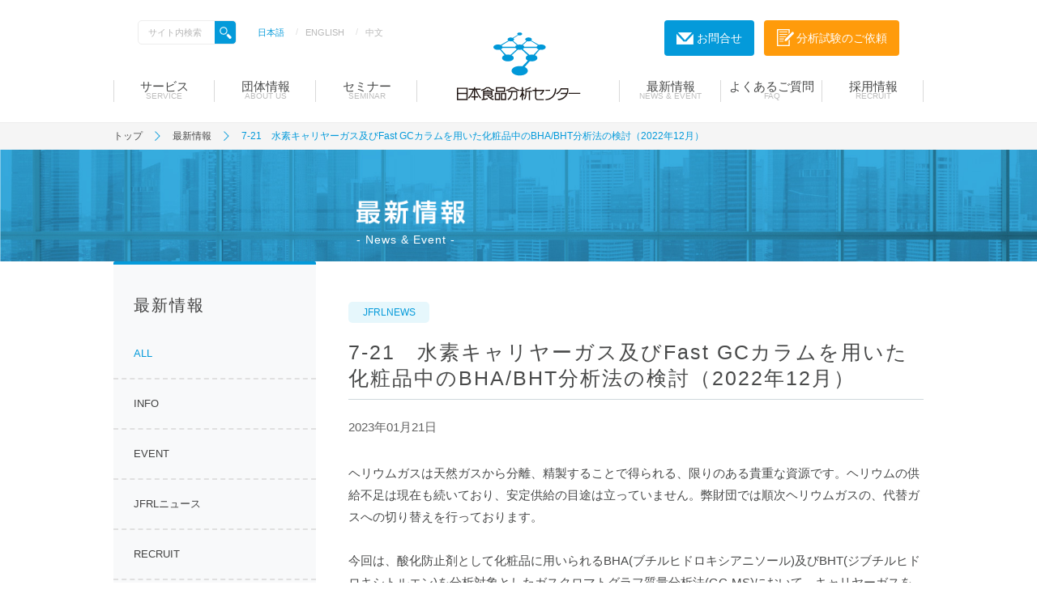

--- FILE ---
content_type: text/html; charset=UTF-8
request_url: https://www.jfrl.or.jp/information/1596
body_size: 73400
content:
<!DOCTYPE html>
<html lang="ja">
<head>
<!-- Google Tag Manager -->
<script>(function(w,d,s,l,i){w[l]=w[l]||[];w[l].push({'gtm.start':
new Date().getTime(),event:'gtm.js'});var f=d.getElementsByTagName(s)[0],
j=d.createElement(s),dl=l!='dataLayer'?'&l='+l:'';j.async=true;j.src=
'https://www.googletagmanager.com/gtm.js?id='+i+dl;f.parentNode.insertBefore(j,f);
})(window,document,'script','dataLayer','GTM-M7T6V5J4');</script>
<!-- End Google Tag Manager -->


  <meta charset="utf-8">
  <meta http-equiv="X-UA-Compatible" content="IE=edge,chrome=1">
  <meta name="viewport" content="width=device-width, initial-scale=1">
  
  <meta name="csrf-token" content="32vkuLCmSvFxHf0nB8ENOKSETcMgfBKGE7hRsLLI">
      <title> 7-21　水素キャリヤーガス及びFast GCカラムを用いた化粧品中のBHA/BHT分析法の検討（2022年12月） | （一財）日本食品分析センター</title>
  
  <meta name="description" content="食品の栄養表示,賞味期限設定のための試験,衛生・品質管理のための微生物検査,農薬・食品添加物分析,アレルギー・遺伝子関連試験,異物検査,容器包装試験,環境保全関連試験,薬事試験(医薬品,医療機器,化粧品)等を承っている分析試験機関です。工場調査,HACCP講習会等も行っております。最新情報記事 7-21　水素キャリヤーガス及びFast GCカラムを用いた化粧品中のBHA/BHT分析法の検討（2022年12月） ページになります。">

<meta charset="utf-8">
<meta http-equiv="content-style-type" content="text/css" />
<meta http-equiv="content-script-type" content="text/javascript" />
<link rel="canonical" href="https://www.jfrl.or.jp/information/1596" />
    <meta name="Keywords" content="日本食品分析センター,JFRL">


<script src="https://www.jfrl.or.jp/js/app.js"></script>
<script src="https://www.jfrl.or.jp/js/script.js"></script>
<script src="https://cdnjs.cloudflare.com/ajax/libs/jquery/3.2.1/jquery.min.js"></script>
<script src="https://cdn.jsdelivr.net/jquery.slick/1.6.0/slick.min.js"></script>
<script src="https://maxcdn.bootstrapcdn.com/bootstrap/3.2.0/js/bootstrap.min.js"></script>
<script src="https://cdnjs.cloudflare.com/ajax/libs/jquery-cookie/1.4.1/jquery.cookie.min.js"></script>
<script src="https://www.jfrl.or.jp/js/script.js" type="text/javascript"></script>
<script src="https://www.jfrl.or.jp/js/jquery.mousewheel.js" type="text/javascript"></script>
<script src="https://www.jfrl.or.jp/js/jquery.jscrollpane.js" type="text/javascript"></script>
<script src="https://www.jfrl.or.jp/js/move.js?20180806" type="text/javascript"></script>
<script src="https://www.jfrl.or.jp/js/modal.js?20200908" type="text/javascript"></script>


<link href="https://www.jfrl.or.jp/css/style.css" rel="stylesheet">
<link rel="stylesheet" href="https://maxcdn.bootstrapcdn.com/bootstrap/3.2.0/css/bootstrap.min.css">
<link href="https://www.jfrl.or.jp/css/common.css?20180806" rel="stylesheet" type="text/css" />
<link href="https://www.jfrl.or.jp/css/apply.css" rel="stylesheet" type="text/css" />
<link href="https://www.jfrl.or.jp/css/jquery.jscrollpane.css" rel="stylesheet" type="text/css" />
<link rel="stylesheet" href="https://www.jfrl.or.jp/css/slick.css">
<link rel="stylesheet" href="https://www.jfrl.or.jp/css/slick-theme.css">
<link rel="stylesheet" href="https://www.jfrl.or.jp/css/style.css">
<!-- Global site tag (gtag.js) - Google Analytics -->
<script async src="https://www.googletagmanager.com/gtag/js?id=UA-25360291-1"></script>
<script>
window.dataLayer = window.dataLayer || [];
function gtag(){dataLayer.push(arguments);}
gtag('js', new Date());

gtag('config', 'UA-25360291-1');
</script>

<!-- Google tag (gtag.js) -->
<script async src="https://www.googletagmanager.com/gtag/js?id=G-LCPJ8BS4SP"></script>
<script>
window.dataLayer = window.dataLayer || [];
function gtag(){dataLayer.push(arguments);}
gtag('js', new Date());

gtag('config', 'G-LCPJ8BS4SP');
</script>
</head>
<body>
<!-- Google Tag Manager (noscript) -->
<noscript><iframe src="https://www.googletagmanager.com/ns.html?id=GTM-M7T6V5J4"
height="0" width="0" style="display:none;visibility:hidden"></iframe></noscript>
<!-- End Google Tag Manager (noscript) -->

	<header id="header">
    <div class="container_wide header">
			<!-- PC head STRAT -->
      <div class="head clearfix pc">
        <div class="head_left">
					<form class="head_search" action="/site_search" method="get">
                        <input type="hidden" name="_token" value="32vkuLCmSvFxHf0nB8ENOKSETcMgfBKGE7hRsLLI">
                        <input class="searchStart" name="start" type="hidden" value="0">
                        <input class="searchNum" name="num" type="hidden" value="10">
                        <input class="search" name="q" type="text" value="" placeholder="サイト内検索"/>
						<button type="submit" class="search_btn"></button>
					</form>
          <ul class="change_lang">
            <li>日本語</li>
            <li><a href="/english">ENGLISH</a></li>
            <li><a href="/chinese">中文</a></li>
          </ul>
        </div>
        <div class="head_right clearfix">
          <ul class="head_btn">
            <li class="btn_contact"><a href="/contact/create"><span>お問合せ</span></a></li>
                            <li class="btn_order">
                    <a href="/order">
                        <span>分析試験のご依頼</span>
                    </a>
                </li>
                      </ul>
        </div>
      </div>
			<!-- PC head END -->

			<!-- SP head&nav STRAT -->
			<div class="head sp">
				<a href="javascript:history.back()"><img src="https://www.jfrl.or.jp/img/arrow_bl02.png" alt="矢印" class="arrow"></a>
				<h1><a href="/"><img src="https://www.jfrl.or.jp/img/logo_head_sp.png" alt="日本食品分析センター"></a></h1>
				<p class="sp_menu_btn"><span class="sp_menu_line"></span></p>
				<div class="drawr">
				    <ul class="sp_nav">
							<li>
								<div class="sp_navService acc"><a>サービス<span>SERVICE</span></a></div>
		        		<ul class="sp_navService_list acc_open">
									<li><a href="/service?genle=search"><span><img src="https://www.jfrl.or.jp/img/icon_search.png" alt="調べるアイコン">栄養や機能性を調べる</span></a></li>
									<li><a href="/service?genle=confirmation"><span><img src="https://www.jfrl.or.jp/img/icon_protect.png" alt="確認するアイコン">品質や安全性を確認する</span></a></li>
									<li><a href="/service?genle=examination"><span><img src="https://www.jfrl.or.jp/img/icon_medicine.png" alt="試験のアイコン">医薬品，医療機器，化粧品を検査する</span></a></li>
									<li><a href="/service?genle=consulting"><span><img src="https://www.jfrl.or.jp/img/icon_consulting.png" alt="プロセスサポートのアイコン">多角的な試験や法律に基づく試験</span></a></li>
		        		</ul>
							</li>
                  <li>
                    <div class="sp_navService acc"><a>団体情報<span>ABOUT&nbsp;US</span></a></div>
                    <ul class="sp_navService_list acc_open">
                        <li><a href="/about/message">代表メッセージ</a></li>
                        <li><a href="/about/aboutus">概要</a></li>
                        <li><a href="/about/access">アクセス</a></li>
                        <li><a href="/about/philosophy">理念</a></li>
                        <li><a href="/about/history">沿革</a></li>
                        <li><a href="/about/quality/">品質保証への取り組み</a></li>
                        <li><a href="/about/quality/">サステナビリティへの取り組み</a></li>
                        <li><a href="/about/activity/252">学会・研究会活動</a></li>
                        <li><a href="/about/policy/ethics">各種方針</a></li>
                        <li><a href="/about/law">法律に基づく試験検査</a></li>
                        <li><a href="/about/disclosure">情報公開</a></li>
                    </ul>
                  </li>
		          <li><a href="/seminar">セミナー<span>SEMINAR</span></a></li>
		          <li><a href="/information">最新情報<span>NEWS&nbsp;&&nbsp;EVENT</span></a></li>
		          <li><a href="/question">よくあるご質問<span>FAQ</span></a></li>
                  <li>
                    <div class="sp_navService acc"><a>採用情報<span>RECRUIT</span></a></div>
                    <ul class="sp_navService_list acc_open">

                                        <li><a href="https://job.axol.jp/bx/s/jfrl_27/public/top">新卒採用</a></li>

                                            <li><a href="https://job.axol.jp/bx/s/jfrl_27/public/koza/13/detail/38" target="_blank" >キャリア採用</a></li>
                                                                                <li><a href="https://arwrk.net/recruit/jfrl">パート採用</a></li>
                                                            </ul>
                  </li>
				</ul>
				<ul class="head_btn clearfix">
	            <li class="btn_contact"><a href="/contact/create"><span>お問合せ</span></a></li>
                <li class="btn_order"><a href="/order"><span>分析試験のご依頼</span></a></li>
	          </ul>
						<div class="bg_white">
					        <form class="head_search" action="/site_search" method="get">
                                <input type="hidden" name="_token" value="32vkuLCmSvFxHf0nB8ENOKSETcMgfBKGE7hRsLLI">

                                 <input class="searchStart" name="start" type="hidden" value="0">
                                 <input class="searchNum" name="num" type="hidden" value="10">
                                 <input class="search" name="q" type="text" value="" placeholder="サイト内検索"/>
								<button type="submit" class="search_btn"></button>
							</form>
						</div>
	          <ul class="change_lang">
	            <li>日本語</li>
	            <li><a href="/english/">ENGLISH</a></li>
	          </ul>
				</div>
			</div>
			<!-- SP head&nav END -->

			<!-- PC nav START -->
        <ul class="pc_nav pc">
          <li class="megamenu_open"><a href="/service">サービス<span>SERVICE</span></a>
						<!-- PC megaMenu START -->
						<div class="megamenu" id="test_disp">
							<div class="megamenu_inner">
								<div class="container_wide">
									<div class="megamenu_l">
										<p class="megamenu_title">
											<a href="/service?genle=search">
												<img src="https://www.jfrl.or.jp/img/icon_search.png" alt="調べるアイコン">
												栄養や機能性を調べる 
											</a>
										</p>
										<div class="megamenu_box">
											<ul class="megamenu_list">
                                                      												<li><a href="/service/taste"  style="color:red;font-weight:bold;">食品の二次機能(味・外観・硬さ・におい)</a></li>
                                                                                                                                  												<li><a href="/service/fopnl" >包装前面栄養表示（FOPNL）</a></li>
                                                                                                                                  												<li><a href="/service/feed" >飼料の栄養成分，ミネラル類</a></li>
                                                                                                                                  												<li><a href="/service/mineral" >ミネラル類</a></li>
                                                                                                                                  												<li><a href="/service/sugar" >糖・有機酸・多糖類</a></li>
                                                                                                                                  												<li><a href="/service/amino" >アミノ酸類</a></li>
                                                                                                                                  												<li><a href="/service/tokuho" >特定保健用食品・特別用途食品</a></li>
                                                                                                                                  												<li><a href="/service/functionality_analysis" >機能性成分の定量分析</a></li>
                                                  											</ul>
                      <ul class="megamenu_list">
                                                                                                                                <li><a href="/service/nutrition">食品表示基準・食品成分表</a></li>
                                                                                                                                                          <li><a href="/service/oversea">海外栄養表示</a></li>
                                                                                                                                                          <li><a href="/service/petfood">ペットフードの成分規格</a></li>
                                                                                                                                                          <li><a href="/service/vitamin">ビタミン類</a></li>
                                                                                                                                                          <li><a href="/service/oil">油脂</a></li>
                                                                                                                                                          <li><a href="/service/enzyme">酵素活性</a></li>
                                                                                                                                                          <li><a href="/service/functionality_food">機能性表示食品</a></li>
                                                                                                                          </ul>
										</div>
									</div>
									<div class="megamenu_r">
											<p class="megamenu_title">
												<a href="/service?genle=examination">
													<img src="https://www.jfrl.or.jp/img/icon_medicine.png" alt="試験のアイコン">
												    医薬品，医療機器，化粧品を検査する
												</a>
											</p>
											<div class="megamenu_box">
												<ul class="megamenu_list">
                                                            												<li><a href="/service/pharmaceutical">医薬品(原薬・製剤)及び医薬品容器の規格試験</a></li>
                                                                                                                                              												<li><a href="/service/medicalequipment">医療機器の規格基準に基づく試験</a></li>
                                                                                                                                              												<li><a href="/service/cosmetics">化粧品,医薬部外品の成分試験</a></li>
                                                                                                                                              												<li><a href="/service/safetytrial">安全性試験・毒性試験</a></li>
                                                                                                            												</ul>
                        <ul class="megamenu_list">
                                                                                                                                          <li><a href="/service/testing">医薬品(原薬・製剤)の安定性試験,分析法バリデーション</a></li>
                                                                                                                                                                      <li><a href="/service/microbiological">医薬品等に関する微生物試験</a></li>
                                                                                                                                                                      <li><a href="/service/quasi_drug">医薬部外品原料規格</a></li>
                                                                                                                                                                      <li><a href="/service/regenerative">再生医療等製品に関する試験</a></li>
                                                                              </ul>
											</div>
									</div>
								</div>
								<div class="container_wide">
									<div class="megamenu_l">
										<p class="megamenu_title">
											<a href="/service?genle=confirmation">
												<img src="https://www.jfrl.or.jp/img/icon_protect.png" alt="確認するアイコン">
                                                品質や安全性を確認する
											</a>
										</p>
										<div class="megamenu_box">
											<ul class="megamenu_list">
                                                                              <li><a href="/service/microorganism">微生物試験</a></li>
                                                                                                                                                          <li><a href="/service/heavymetal">重金属</a></li>
                                                                                                                                                          <li><a href="/service/noxiousmatter">有害物質・かび毒</a></li>
                                                                                                                                                          <li><a href="/service/gmo_ap">遺伝子組換え・動植物DNA検査</a></li>
                                                                                                                                                          <li><a href="/service/radioactive">放射性核種分析</a></li>
                                                                                                    											</ul>
                      <ul class="megamenu_list">
                                                                                                                                <li><a href="/service/additive">食品添加物</a></li>
                                                                                                                                                          <li><a href="/service/pesticide">残留農薬検査・飼料添加物及び動物用医薬品検査</a></li>
                                                                                                                                                          <li><a href="/service/equipment">器具・容器包装おもちゃ</a></li>
                                                                                                                                                          <li><a href="/service/allergens">食物アレルゲン検査・グルテンフリー・残存タンパク質</a></li>
                                                                                                                                                          <li><a href="/service/abnormal">異常品(異物検査・異臭検査など)</a></li>
                                                  											</ul>

										</div>
									</div>
									<div class="megamenu_r">
										<p class="megamenu_title">
											<a href="/service?genle=consulting">
												<img src="https://www.jfrl.or.jp/img/icon_consulting.png" alt="電球のアイコン">
                                                多角的な試験や法律に基づく試験
											</a>
										</p>
										<div class="megamenu_box">
											<ul class="megamenu_list">
                                                                              <li><a href="/service/program">精度管理関連</a></li>
                                                                                                                                                          <li><a href="/service/functionality_test">機能性評価試験</a></li>
                                                                                                                                                          <li><a href="/service/water">水質検査（飲料を含む）</a></li>
                                                                                                                                                          <li><a href="/service/import">輸入検査</a></li>
                                                                                                                                                          <li><a href="/service/feed-safety">飼料安全法</a></li>
                                                                                                                                                          <li><a href="/service/jas">JAS認証業務</a></li>
                                                  											</ul>
                      <ul class="megamenu_list">
                                                                                                                                <li><a href="/service/consulting">工場等の監査・コンサルティング</a></li>
                                                                                                                                                          <li><a href="/service/effecttest">効果試験（脱臭，菌接種試験）</a></li>
                                                                                                                                                          <li><a href="/service/water_supply">給水装置・浄水器</a></li>
                                                                                                                                                          <li><a href="/service/expiration">賞味期限設定・官能評価</a></li>
                                                                                                                                                          <li><a href="/service/pet_foodsafety_act">ペットフード安全法</a></li>
                                                                                                                          </ul>

										</div>
									</div>
								</div>
								<div class="container_wide">
									<div class="megamenu_l">
                                        <ul class="megamenu_list">
                                            <li><a href="/word_list" style="font-size: 1.8rem !important; font-weight: 600;">分析サービス（項目）検索</a></li>
                                        </li>
                                    </div>
                                </div>
							</div>
						</div>
						<!-- PC megaMenu END -->



					</li>
          <li class="megamenu_open"><a href="/about/message">団体情報<span>ABOUT&nbsp;US</span></a>
                <!-- PC megaMenu START -->
                <div class="megamenu">
                    <div class="megamenu_inner">
                        <div class="container_wide">
                            <div class="megamenu_single">
                                <div class="megamenu_box">
                                    <ul class="megamenu_list clearfix">
                                        <li><a href="/about/message">代表メッセージ</a></li>
                                        <li><a href="/about/aboutus">概要</a></li>
                                        <li><a href="/about/access">アクセス</a></li>
                                        <li><a href="/about/philosophy">理念</a></li>
                                        <li><a href="/about/history">沿革</a></li>
                                        <li><a href="/about/quality/">品質保証への取り組み</a></li>
                                        <li><a href="/about/sustainability/">サステナビリティへの取り組み</a></li>
                                        <li><a href="/about/activity/252">学会・研究会活動</a></li>
                                        <li><a href="/about/policy/ethics">各種方針</a></li>
                                        <li><a href="/about/law">法律に基づく試験検査</a></li>
                                        <li><a href="/about/disclosure">情報公開</a></li>
                                    </ul>
                                </div>
                            </div>
                        </div>
                    </div>
                </div>
                <!-- PC megaMenu END -->
          </li>
          <li><a href="/seminar">セミナー<span>SEMINAR</span></a></li>
          <li class="nav_logo"><h1><a href="/"><img src="https://www.jfrl.or.jp/img/logo_head.png" alt="日本食品分析センター"></a></h1></li>
          <li><a href="/information">最新情報<span>NEWS&nbsp;&&nbsp;EVENT</span></a></li>
          <li><a href="/question">よくあるご質問<span>FAQ</span></a></li>
          <li class="megamenu_open"><a href="https://job.axol.jp/bx/s/jfrl_27/public/top">採用情報<span>RECRUIT</span></a>
                <!-- PC megaMenu START -->
                <div class="megamenu">
                    <div class="megamenu_inner">
                        <div class="container_wide">
                            <div class="megamenu_single">
                                <div class="megamenu_box">
                                    <ul class="megamenu_list clearfix">
                                        <li><a href="https://job.axol.jp/bx/s/jfrl_27/public/top">新卒採用</a></li>
                                            <li><a href="https://job.axol.jp/bx/s/jfrl_27/public/koza/13/detail/38" target="_blank" >キャリア採用</a></li>
                                            
                                                                                <li><a href="https://arwrk.net/recruit/jfrl">パート採用</a></li>
                                                                            </ul>
                                </div>
                            </div>
                        </div>
                    </div>
                </div>
                <!-- PC megaMenu END -->
          </li>
		  <li class="miniHeadItem">
			  <ul class="head_btn clearfix">
	            <li class="btn_contact"><a href="/contact/create"><span>お問合せ</span></a></li>
	                                <li class="btn_order"><a href="/order"><span>分析試験のご依頼</span></a></li>
               			  </ul>
		  </li>
		</ul>
				<!-- PC nav END -->

     </div>
	</header>

  <main class="news news_content">
		<!-- bread list -->
	<div class="bg_glay">
	<ul class="breadcrumb">
	<li><a href="/">トップ</a></li>
	<li><a href="/information">最新情報</a></li>
	<li>7-21　水素キャリヤーガス及びFast GCカラムを用いた化粧品中のBHA/BHT分析法の検討（2022年12月）</li>
	</ul>
	</div>

	<!-- page title -->
	<div class="container_max about_bg title_twoclm">
		<div class="title_twoclm_l">
			<h2 class="page_title"><img src="https://www.jfrl.or.jp/img/news/news_title.png" alt="最新情報タイトル"></h2>
			<p class="page_subtitle">News&nbsp;&&nbsp;Event</p>
		</div>
	</div>





	<div class="container_wide">
		<div class="clm_left pc">
			<div class="side_menu menu_news">
	<p class="side_title">最新情報</p>
	<div class="side_menu_sp">
		<ul class="side_list">
			<li class=" current "><a href="/information">ALL</a></li>
			<li class=""><a href="/information?category=0">INFO</a></li>
			<li class=""><a href="/information?category=1">EVENT</a></li>
			<li class="jfrl_news "><a href="/information?category=2">JFRLニュース</a></li>
			<li class="sp "><a href="/information?category=3">RECRUIT</a></li>
		</ul>
			<ul class="jfrl_list pc" >
                				    <li ><a href="/information?category=2&group_value=1">食品表示基準・食品成分表</a></li>
                				    <li ><a href="/information?category=2&group_value=2">ミネラル類</a></li>
                				    <li ><a href="/information?category=2&group_value=3">ビタミン類</a></li>
                				    <li ><a href="/information?category=2&group_value=4">糖・有機酸・多糖類</a></li>
                				    <li ><a href="/information?category=2&group_value=5">ペットフード</a></li>
                				    <li ><a href="/information?category=2&group_value=6">飼料</a></li>
                				    <li ><a href="/information?category=2&group_value=7">油脂</a></li>
                				    <li ><a href="/information?category=2&group_value=8">機能性成分の定量分析</a></li>
                				    <li ><a href="/information?category=2&group_value=9">アミノ酸類</a></li>
                				    <li ><a href="/information?category=2&group_value=10">特定保健用食品・特別用途食品</a></li>
                				    <li ><a href="/information?category=2&group_value=11">機能性表示食品</a></li>
                				    <li ><a href="/information?category=2&group_value=12">機能性評価試験</a></li>
                				    <li ><a href="/information?category=2&group_value=13">微生物試験</a></li>
                				    <li ><a href="/information?category=2&group_value=14">食品添加物</a></li>
                				    <li ><a href="/information?category=2&group_value=15">重金属</a></li>
                				    <li ><a href="/information?category=2&group_value=16">残留農薬検査・飼料添加物及び動物用医薬品検査</a></li>
                				    <li ><a href="/information?category=2&group_value=17">異常品(異物検査・異臭検査など)</a></li>
                				    <li ><a href="/information?category=2&group_value=18">有害物質・かび毒</a></li>
                				    <li ><a href="/information?category=2&group_value=19">放射性核種分析</a></li>
                				    <li ><a href="/information?category=2&group_value=20">遺伝子組換え・動植物DNA検査</a></li>
                				    <li ><a href="/information?category=2&group_value=21">水質検査</a></li>
                				    <li ><a href="/information?category=2&group_value=22">輸入検査</a></li>
                				    <li ><a href="/information?category=2&group_value=23">器具・容器包装おもちゃ</a></li>
                				    <li ><a href="/information?category=2&group_value=24">食物アレルゲン検査・グルテンフリー・残存タンパク</a></li>
                				    <li ><a href="/information?category=2&group_value=25">安全性試験・毒性試験</a></li>
                				    <li ><a href="/information?category=2&group_value=26">医薬品，再生医療等製品</a></li>
                				    <li ><a href="/information?category=2&group_value=27">化粧品・医薬部外品</a></li>
                				    <li ><a href="/information?category=2&group_value=28">給水装置・浄水器</a></li>
                				    <li ><a href="/information?category=2&group_value=29">賞味期限設定・官能評価</a></li>
                				    <li ><a href="/information?category=2&group_value=30">効果試験（脱臭，菌接種試験）</a></li>
                				    <li ><a href="/information?category=2&group_value=31">精度管理関連</a></li>
                				    <li ><a href="/information?category=2&group_value=32">工場等の監査・コンサルティング</a></li>
                				    <li ><a href="/information?category=2&group_value=33">法・規格　関係</a></li>
                				    <li ><a href="/information?category=2&group_value=34">特殊機器，特殊試験</a></li>
                				    <li ><a href="/information?category=2&group_value=35">JAS認証業務</a></li>
                				    <li ><a href="/information?category=2&group_value=36">酵素活性</a></li>
                				    <li ><a href="/information?category=2&group_value=37">食品の二次機能(味・外観・硬さ・におい)</a></li>
                			</ul>
			<ul class="side_list pc">
				<li class=""><a href="/information?category=3">RECRUIT</a></li>
			</ul>
	</div>
</div>
<script>
$(document).ready(function(){
        var x = $('.current').offset();
        $(".side_menu_sp").scrollLeft(x.left);
});
</script>

		</div>
		<div class="clm_right">
<div class="content_box">

<div class="top_part">
  <p class="btn_news_skyblue">JFRLNEWS</p>
  <h3>7-21　水素キャリヤーガス及びFast GCカラムを用いた化粧品中のBHA/BHT分析法の検討（2022年12月）</h3>
</div>
<style>
.in-exceptStyle p{
 font-size: 1.5rem;
 line-height: 1.8em;
}

.news_content .content_part {
    margin-bottom:30px;
}
</style>

<div class="content_part">
<p class="date">2023年01月21日</p>

<div class="in-exceptStyle">
<p>ヘリウムガスは天然ガスから分離、精製することで得られる、限りのある貴重な資源です。ヘリウムの供給不足は現在も続いており、安定供給の目途は立っていません。弊財団では順次ヘリウムガスの、代替ガスへの切り替えを行っております。</p>
<p>&nbsp;</p>
<p>今回は、酸化防止剤として化粧品に用いられるBHA(ブチルヒドロキシアニソール)及びBHT(ジブチルヒドロキシトルエン)を分析対象としたガスクロマトグラフ質量分析法(GC-MS)において、キャリヤーガスをヘリウムガスから水素ガスに切り替えると共にFast GC手法を取り入れた検討事例をご紹介いたします。</p>
<p>&nbsp;</p>
<p><a href="../../../storage/file/news_vol7_no21.pdf" target="_blank" rel="noopener">news_vol7_no21.pdf（386KB）</a></p>
<p>&nbsp;</p>
<!-- [if gte mso 9]><xml>
 <o:OfficeDocumentSettings>
  <o:AllowPNG/>
 </o:OfficeDocumentSettings>
</xml><![endif]--><!-- [if gte mso 9]><xml>
 <w:WordDocument>
  <w:View>Normal</w:View>
  <w:Zoom>0</w:Zoom>
  <w:TrackMoves/>
  <w:TrackFormatting/>
  <w:PunctuationKerning/>
  <w:DisplayHorizontalDrawingGridEvery>0</w:DisplayHorizontalDrawingGridEvery>
  <w:DisplayVerticalDrawingGridEvery>2</w:DisplayVerticalDrawingGridEvery>
  <w:ValidateAgainstSchemas/>
  <w:SaveIfXMLInvalid>false</w:SaveIfXMLInvalid>
  <w:IgnoreMixedContent>false</w:IgnoreMixedContent>
  <w:AlwaysShowPlaceholderText>false</w:AlwaysShowPlaceholderText>
  <w:DoNotPromoteQF/>
  <w:LidThemeOther>EN-US</w:LidThemeOther>
  <w:LidThemeAsian>JA</w:LidThemeAsian>
  <w:LidThemeComplexScript>X-NONE</w:LidThemeComplexScript>
  <w:Compatibility>
   <w:SpaceForUL/>
   <w:BalanceSingleByteDoubleByteWidth/>
   <w:DoNotLeaveBackslashAlone/>
   <w:ULTrailSpace/>
   <w:DoNotExpandShiftReturn/>
   <w:AdjustLineHeightInTable/>
   <w:BreakWrappedTables/>
   <w:SnapToGridInCell/>
   <w:WrapTextWithPunct/>
   <w:UseAsianBreakRules/>
   <w:DontGrowAutofit/>
   <w:SplitPgBreakAndParaMark/>
   <w:EnableOpenTypeKerning/>
   <w:DontFlipMirrorIndents/>
   <w:OverrideTableStyleHps/>
   <w:UseFELayout/>
  </w:Compatibility>
  <m:mathPr>
   <m:mathFont m:val="Cambria Math"/>
   <m:brkBin m:val="before"/>
   <m:brkBinSub m:val="--"/>
   <m:smallFrac m:val="off"/>
   <m:dispDef/>
   <m:lMargin m:val="0"/>
   <m:rMargin m:val="0"/>
   <m:defJc m:val="centerGroup"/>
   <m:wrapIndent m:val="1440"/>
   <m:intLim m:val="subSup"/>
   <m:naryLim m:val="undOvr"/>
  </m:mathPr></w:WordDocument>
</xml><![endif]--><!-- [if gte mso 9]><xml>
 <w:LatentStyles DefLockedState="false" DefUnhideWhenUsed="false"
  DefSemiHidden="false" DefQFormat="false" DefPriority="99"
  LatentStyleCount="375">
  <w:LsdException Locked="false" Priority="0" QFormat="true" Name="Normal"/>
  <w:LsdException Locked="false" Priority="9" QFormat="true" Name="heading 1"/>
  <w:LsdException Locked="false" Priority="9" SemiHidden="true"
   UnhideWhenUsed="true" QFormat="true" Name="heading 2"/>
  <w:LsdException Locked="false" Priority="9" SemiHidden="true"
   UnhideWhenUsed="true" QFormat="true" Name="heading 3"/>
  <w:LsdException Locked="false" Priority="9" SemiHidden="true"
   UnhideWhenUsed="true" QFormat="true" Name="heading 4"/>
  <w:LsdException Locked="false" Priority="9" SemiHidden="true"
   UnhideWhenUsed="true" QFormat="true" Name="heading 5"/>
  <w:LsdException Locked="false" Priority="9" SemiHidden="true"
   UnhideWhenUsed="true" QFormat="true" Name="heading 6"/>
  <w:LsdException Locked="false" Priority="9" SemiHidden="true"
   UnhideWhenUsed="true" QFormat="true" Name="heading 7"/>
  <w:LsdException Locked="false" Priority="9" SemiHidden="true"
   UnhideWhenUsed="true" QFormat="true" Name="heading 8"/>
  <w:LsdException Locked="false" Priority="9" SemiHidden="true"
   UnhideWhenUsed="true" QFormat="true" Name="heading 9"/>
  <w:LsdException Locked="false" SemiHidden="true" UnhideWhenUsed="true"
   Name="index 1"/>
  <w:LsdException Locked="false" SemiHidden="true" UnhideWhenUsed="true"
   Name="index 2"/>
  <w:LsdException Locked="false" SemiHidden="true" UnhideWhenUsed="true"
   Name="index 3"/>
  <w:LsdException Locked="false" SemiHidden="true" UnhideWhenUsed="true"
   Name="index 4"/>
  <w:LsdException Locked="false" SemiHidden="true" UnhideWhenUsed="true"
   Name="index 5"/>
  <w:LsdException Locked="false" SemiHidden="true" UnhideWhenUsed="true"
   Name="index 6"/>
  <w:LsdException Locked="false" SemiHidden="true" UnhideWhenUsed="true"
   Name="index 7"/>
  <w:LsdException Locked="false" SemiHidden="true" UnhideWhenUsed="true"
   Name="index 8"/>
  <w:LsdException Locked="false" SemiHidden="true" UnhideWhenUsed="true"
   Name="index 9"/>
  <w:LsdException Locked="false" Priority="39" SemiHidden="true"
   UnhideWhenUsed="true" Name="toc 1"/>
  <w:LsdException Locked="false" Priority="39" SemiHidden="true"
   UnhideWhenUsed="true" Name="toc 2"/>
  <w:LsdException Locked="false" Priority="39" SemiHidden="true"
   UnhideWhenUsed="true" Name="toc 3"/>
  <w:LsdException Locked="false" Priority="39" SemiHidden="true"
   UnhideWhenUsed="true" Name="toc 4"/>
  <w:LsdException Locked="false" Priority="39" SemiHidden="true"
   UnhideWhenUsed="true" Name="toc 5"/>
  <w:LsdException Locked="false" Priority="39" SemiHidden="true"
   UnhideWhenUsed="true" Name="toc 6"/>
  <w:LsdException Locked="false" Priority="39" SemiHidden="true"
   UnhideWhenUsed="true" Name="toc 7"/>
  <w:LsdException Locked="false" Priority="39" SemiHidden="true"
   UnhideWhenUsed="true" Name="toc 8"/>
  <w:LsdException Locked="false" Priority="39" SemiHidden="true"
   UnhideWhenUsed="true" Name="toc 9"/>
  <w:LsdException Locked="false" SemiHidden="true" UnhideWhenUsed="true"
   Name="Normal Indent"/>
  <w:LsdException Locked="false" SemiHidden="true" UnhideWhenUsed="true"
   Name="footnote text"/>
  <w:LsdException Locked="false" SemiHidden="true" UnhideWhenUsed="true"
   Name="annotation text"/>
  <w:LsdException Locked="false" SemiHidden="true" UnhideWhenUsed="true"
   Name="header"/>
  <w:LsdException Locked="false" SemiHidden="true" UnhideWhenUsed="true"
   Name="footer"/>
  <w:LsdException Locked="false" SemiHidden="true" UnhideWhenUsed="true"
   Name="index heading"/>
  <w:LsdException Locked="false" Priority="35" SemiHidden="true"
   UnhideWhenUsed="true" QFormat="true" Name="caption"/>
  <w:LsdException Locked="false" SemiHidden="true" UnhideWhenUsed="true"
   Name="table of figures"/>
  <w:LsdException Locked="false" SemiHidden="true" UnhideWhenUsed="true"
   Name="envelope address"/>
  <w:LsdException Locked="false" SemiHidden="true" UnhideWhenUsed="true"
   Name="envelope return"/>
  <w:LsdException Locked="false" SemiHidden="true" UnhideWhenUsed="true"
   Name="footnote reference"/>
  <w:LsdException Locked="false" SemiHidden="true" UnhideWhenUsed="true"
   Name="annotation reference"/>
  <w:LsdException Locked="false" SemiHidden="true" UnhideWhenUsed="true"
   Name="line number"/>
  <w:LsdException Locked="false" SemiHidden="true" UnhideWhenUsed="true"
   Name="page number"/>
  <w:LsdException Locked="false" SemiHidden="true" UnhideWhenUsed="true"
   Name="endnote reference"/>
  <w:LsdException Locked="false" SemiHidden="true" UnhideWhenUsed="true"
   Name="endnote text"/>
  <w:LsdException Locked="false" SemiHidden="true" UnhideWhenUsed="true"
   Name="table of authorities"/>
  <w:LsdException Locked="false" SemiHidden="true" UnhideWhenUsed="true"
   Name="macro"/>
  <w:LsdException Locked="false" SemiHidden="true" UnhideWhenUsed="true"
   Name="toa heading"/>
  <w:LsdException Locked="false" SemiHidden="true" UnhideWhenUsed="true"
   Name="List"/>
  <w:LsdException Locked="false" SemiHidden="true" UnhideWhenUsed="true"
   Name="List Bullet"/>
  <w:LsdException Locked="false" SemiHidden="true" UnhideWhenUsed="true"
   Name="List Number"/>
  <w:LsdException Locked="false" SemiHidden="true" UnhideWhenUsed="true"
   Name="List 2"/>
  <w:LsdException Locked="false" SemiHidden="true" UnhideWhenUsed="true"
   Name="List 3"/>
  <w:LsdException Locked="false" SemiHidden="true" UnhideWhenUsed="true"
   Name="List 4"/>
  <w:LsdException Locked="false" SemiHidden="true" UnhideWhenUsed="true"
   Name="List 5"/>
  <w:LsdException Locked="false" SemiHidden="true" UnhideWhenUsed="true"
   Name="List Bullet 2"/>
  <w:LsdException Locked="false" SemiHidden="true" UnhideWhenUsed="true"
   Name="List Bullet 3"/>
  <w:LsdException Locked="false" SemiHidden="true" UnhideWhenUsed="true"
   Name="List Bullet 4"/>
  <w:LsdException Locked="false" SemiHidden="true" UnhideWhenUsed="true"
   Name="List Bullet 5"/>
  <w:LsdException Locked="false" SemiHidden="true" UnhideWhenUsed="true"
   Name="List Number 2"/>
  <w:LsdException Locked="false" SemiHidden="true" UnhideWhenUsed="true"
   Name="List Number 3"/>
  <w:LsdException Locked="false" SemiHidden="true" UnhideWhenUsed="true"
   Name="List Number 4"/>
  <w:LsdException Locked="false" SemiHidden="true" UnhideWhenUsed="true"
   Name="List Number 5"/>
  <w:LsdException Locked="false" Priority="10" QFormat="true" Name="Title"/>
  <w:LsdException Locked="false" SemiHidden="true" UnhideWhenUsed="true"
   Name="Closing"/>
  <w:LsdException Locked="false" SemiHidden="true" UnhideWhenUsed="true"
   Name="Signature"/>
  <w:LsdException Locked="false" Priority="1" SemiHidden="true"
   UnhideWhenUsed="true" Name="Default Paragraph Font"/>
  <w:LsdException Locked="false" SemiHidden="true" UnhideWhenUsed="true"
   Name="Body Text"/>
  <w:LsdException Locked="false" SemiHidden="true" UnhideWhenUsed="true"
   Name="Body Text Indent"/>
  <w:LsdException Locked="false" SemiHidden="true" UnhideWhenUsed="true"
   Name="List Continue"/>
  <w:LsdException Locked="false" SemiHidden="true" UnhideWhenUsed="true"
   Name="List Continue 2"/>
  <w:LsdException Locked="false" SemiHidden="true" UnhideWhenUsed="true"
   Name="List Continue 3"/>
  <w:LsdException Locked="false" SemiHidden="true" UnhideWhenUsed="true"
   Name="List Continue 4"/>
  <w:LsdException Locked="false" SemiHidden="true" UnhideWhenUsed="true"
   Name="List Continue 5"/>
  <w:LsdException Locked="false" SemiHidden="true" UnhideWhenUsed="true"
   Name="Message Header"/>
  <w:LsdException Locked="false" Priority="11" QFormat="true" Name="Subtitle"/>
  <w:LsdException Locked="false" SemiHidden="true" UnhideWhenUsed="true"
   Name="Salutation"/>
  <w:LsdException Locked="false" SemiHidden="true" UnhideWhenUsed="true"
   Name="Date"/>
  <w:LsdException Locked="false" SemiHidden="true" UnhideWhenUsed="true"
   Name="Body Text First Indent"/>
  <w:LsdException Locked="false" SemiHidden="true" UnhideWhenUsed="true"
   Name="Body Text First Indent 2"/>
  <w:LsdException Locked="false" SemiHidden="true" UnhideWhenUsed="true"
   Name="Note Heading"/>
  <w:LsdException Locked="false" SemiHidden="true" UnhideWhenUsed="true"
   Name="Body Text 2"/>
  <w:LsdException Locked="false" SemiHidden="true" UnhideWhenUsed="true"
   Name="Body Text 3"/>
  <w:LsdException Locked="false" SemiHidden="true" UnhideWhenUsed="true"
   Name="Body Text Indent 2"/>
  <w:LsdException Locked="false" SemiHidden="true" UnhideWhenUsed="true"
   Name="Body Text Indent 3"/>
  <w:LsdException Locked="false" SemiHidden="true" UnhideWhenUsed="true"
   Name="Block Text"/>
  <w:LsdException Locked="false" SemiHidden="true" UnhideWhenUsed="true"
   Name="Hyperlink"/>
  <w:LsdException Locked="false" SemiHidden="true" UnhideWhenUsed="true"
   Name="FollowedHyperlink"/>
  <w:LsdException Locked="false" Priority="22" QFormat="true" Name="Strong"/>
  <w:LsdException Locked="false" Priority="20" QFormat="true" Name="Emphasis"/>
  <w:LsdException Locked="false" SemiHidden="true" UnhideWhenUsed="true"
   Name="Document Map"/>
  <w:LsdException Locked="false" SemiHidden="true" UnhideWhenUsed="true"
   Name="Plain Text"/>
  <w:LsdException Locked="false" SemiHidden="true" UnhideWhenUsed="true"
   Name="E-mail Signature"/>
  <w:LsdException Locked="false" SemiHidden="true" UnhideWhenUsed="true"
   Name="HTML Top of Form"/>
  <w:LsdException Locked="false" SemiHidden="true" UnhideWhenUsed="true"
   Name="HTML Bottom of Form"/>
  <w:LsdException Locked="false" SemiHidden="true" UnhideWhenUsed="true"
   Name="Normal (Web)"/>
  <w:LsdException Locked="false" SemiHidden="true" UnhideWhenUsed="true"
   Name="HTML Acronym"/>
  <w:LsdException Locked="false" SemiHidden="true" UnhideWhenUsed="true"
   Name="HTML Address"/>
  <w:LsdException Locked="false" SemiHidden="true" UnhideWhenUsed="true"
   Name="HTML Cite"/>
  <w:LsdException Locked="false" SemiHidden="true" UnhideWhenUsed="true"
   Name="HTML Code"/>
  <w:LsdException Locked="false" SemiHidden="true" UnhideWhenUsed="true"
   Name="HTML Definition"/>
  <w:LsdException Locked="false" SemiHidden="true" UnhideWhenUsed="true"
   Name="HTML Keyboard"/>
  <w:LsdException Locked="false" SemiHidden="true" UnhideWhenUsed="true"
   Name="HTML Preformatted"/>
  <w:LsdException Locked="false" SemiHidden="true" UnhideWhenUsed="true"
   Name="HTML Sample"/>
  <w:LsdException Locked="false" SemiHidden="true" UnhideWhenUsed="true"
   Name="HTML Typewriter"/>
  <w:LsdException Locked="false" SemiHidden="true" UnhideWhenUsed="true"
   Name="HTML Variable"/>
  <w:LsdException Locked="false" SemiHidden="true" UnhideWhenUsed="true"
   Name="Normal Table"/>
  <w:LsdException Locked="false" SemiHidden="true" UnhideWhenUsed="true"
   Name="annotation subject"/>
  <w:LsdException Locked="false" SemiHidden="true" UnhideWhenUsed="true"
   Name="No List"/>
  <w:LsdException Locked="false" SemiHidden="true" UnhideWhenUsed="true"
   Name="Outline List 1"/>
  <w:LsdException Locked="false" SemiHidden="true" UnhideWhenUsed="true"
   Name="Outline List 2"/>
  <w:LsdException Locked="false" SemiHidden="true" UnhideWhenUsed="true"
   Name="Outline List 3"/>
  <w:LsdException Locked="false" SemiHidden="true" UnhideWhenUsed="true"
   Name="Table Simple 1"/>
  <w:LsdException Locked="false" SemiHidden="true" UnhideWhenUsed="true"
   Name="Table Simple 2"/>
  <w:LsdException Locked="false" SemiHidden="true" UnhideWhenUsed="true"
   Name="Table Simple 3"/>
  <w:LsdException Locked="false" SemiHidden="true" UnhideWhenUsed="true"
   Name="Table Classic 1"/>
  <w:LsdException Locked="false" SemiHidden="true" UnhideWhenUsed="true"
   Name="Table Classic 2"/>
  <w:LsdException Locked="false" SemiHidden="true" UnhideWhenUsed="true"
   Name="Table Classic 3"/>
  <w:LsdException Locked="false" SemiHidden="true" UnhideWhenUsed="true"
   Name="Table Classic 4"/>
  <w:LsdException Locked="false" SemiHidden="true" UnhideWhenUsed="true"
   Name="Table Colorful 1"/>
  <w:LsdException Locked="false" SemiHidden="true" UnhideWhenUsed="true"
   Name="Table Colorful 2"/>
  <w:LsdException Locked="false" SemiHidden="true" UnhideWhenUsed="true"
   Name="Table Colorful 3"/>
  <w:LsdException Locked="false" SemiHidden="true" UnhideWhenUsed="true"
   Name="Table Columns 1"/>
  <w:LsdException Locked="false" SemiHidden="true" UnhideWhenUsed="true"
   Name="Table Columns 2"/>
  <w:LsdException Locked="false" SemiHidden="true" UnhideWhenUsed="true"
   Name="Table Columns 3"/>
  <w:LsdException Locked="false" SemiHidden="true" UnhideWhenUsed="true"
   Name="Table Columns 4"/>
  <w:LsdException Locked="false" SemiHidden="true" UnhideWhenUsed="true"
   Name="Table Columns 5"/>
  <w:LsdException Locked="false" SemiHidden="true" UnhideWhenUsed="true"
   Name="Table Grid 1"/>
  <w:LsdException Locked="false" SemiHidden="true" UnhideWhenUsed="true"
   Name="Table Grid 2"/>
  <w:LsdException Locked="false" SemiHidden="true" UnhideWhenUsed="true"
   Name="Table Grid 3"/>
  <w:LsdException Locked="false" SemiHidden="true" UnhideWhenUsed="true"
   Name="Table Grid 4"/>
  <w:LsdException Locked="false" SemiHidden="true" UnhideWhenUsed="true"
   Name="Table Grid 5"/>
  <w:LsdException Locked="false" SemiHidden="true" UnhideWhenUsed="true"
   Name="Table Grid 6"/>
  <w:LsdException Locked="false" SemiHidden="true" UnhideWhenUsed="true"
   Name="Table Grid 7"/>
  <w:LsdException Locked="false" SemiHidden="true" UnhideWhenUsed="true"
   Name="Table Grid 8"/>
  <w:LsdException Locked="false" SemiHidden="true" UnhideWhenUsed="true"
   Name="Table List 1"/>
  <w:LsdException Locked="false" SemiHidden="true" UnhideWhenUsed="true"
   Name="Table List 2"/>
  <w:LsdException Locked="false" SemiHidden="true" UnhideWhenUsed="true"
   Name="Table List 3"/>
  <w:LsdException Locked="false" SemiHidden="true" UnhideWhenUsed="true"
   Name="Table List 4"/>
  <w:LsdException Locked="false" SemiHidden="true" UnhideWhenUsed="true"
   Name="Table List 5"/>
  <w:LsdException Locked="false" SemiHidden="true" UnhideWhenUsed="true"
   Name="Table List 6"/>
  <w:LsdException Locked="false" SemiHidden="true" UnhideWhenUsed="true"
   Name="Table List 7"/>
  <w:LsdException Locked="false" SemiHidden="true" UnhideWhenUsed="true"
   Name="Table List 8"/>
  <w:LsdException Locked="false" SemiHidden="true" UnhideWhenUsed="true"
   Name="Table 3D effects 1"/>
  <w:LsdException Locked="false" SemiHidden="true" UnhideWhenUsed="true"
   Name="Table 3D effects 2"/>
  <w:LsdException Locked="false" SemiHidden="true" UnhideWhenUsed="true"
   Name="Table 3D effects 3"/>
  <w:LsdException Locked="false" SemiHidden="true" UnhideWhenUsed="true"
   Name="Table Contemporary"/>
  <w:LsdException Locked="false" SemiHidden="true" UnhideWhenUsed="true"
   Name="Table Elegant"/>
  <w:LsdException Locked="false" SemiHidden="true" UnhideWhenUsed="true"
   Name="Table Professional"/>
  <w:LsdException Locked="false" SemiHidden="true" UnhideWhenUsed="true"
   Name="Table Subtle 1"/>
  <w:LsdException Locked="false" SemiHidden="true" UnhideWhenUsed="true"
   Name="Table Subtle 2"/>
  <w:LsdException Locked="false" SemiHidden="true" UnhideWhenUsed="true"
   Name="Table Web 1"/>
  <w:LsdException Locked="false" SemiHidden="true" UnhideWhenUsed="true"
   Name="Table Web 2"/>
  <w:LsdException Locked="false" SemiHidden="true" UnhideWhenUsed="true"
   Name="Table Web 3"/>
  <w:LsdException Locked="false" SemiHidden="true" UnhideWhenUsed="true"
   Name="Balloon Text"/>
  <w:LsdException Locked="false" Priority="39" Name="Table Grid"/>
  <w:LsdException Locked="false" SemiHidden="true" UnhideWhenUsed="true"
   Name="Table Theme"/>
  <w:LsdException Locked="false" SemiHidden="true" Name="Placeholder Text"/>
  <w:LsdException Locked="false" Priority="1" QFormat="true" Name="No Spacing"/>
  <w:LsdException Locked="false" Priority="60" Name="Light Shading"/>
  <w:LsdException Locked="false" Priority="61" Name="Light List"/>
  <w:LsdException Locked="false" Priority="62" Name="Light Grid"/>
  <w:LsdException Locked="false" Priority="63" Name="Medium Shading 1"/>
  <w:LsdException Locked="false" Priority="64" Name="Medium Shading 2"/>
  <w:LsdException Locked="false" Priority="65" Name="Medium List 1"/>
  <w:LsdException Locked="false" Priority="66" Name="Medium List 2"/>
  <w:LsdException Locked="false" Priority="67" Name="Medium Grid 1"/>
  <w:LsdException Locked="false" Priority="68" Name="Medium Grid 2"/>
  <w:LsdException Locked="false" Priority="69" Name="Medium Grid 3"/>
  <w:LsdException Locked="false" Priority="70" Name="Dark List"/>
  <w:LsdException Locked="false" Priority="71" Name="Colorful Shading"/>
  <w:LsdException Locked="false" Priority="72" Name="Colorful List"/>
  <w:LsdException Locked="false" Priority="73" Name="Colorful Grid"/>
  <w:LsdException Locked="false" Priority="60" Name="Light Shading Accent 1"/>
  <w:LsdException Locked="false" Priority="61" Name="Light List Accent 1"/>
  <w:LsdException Locked="false" Priority="62" Name="Light Grid Accent 1"/>
  <w:LsdException Locked="false" Priority="63" Name="Medium Shading 1 Accent 1"/>
  <w:LsdException Locked="false" Priority="64" Name="Medium Shading 2 Accent 1"/>
  <w:LsdException Locked="false" Priority="65" Name="Medium List 1 Accent 1"/>
  <w:LsdException Locked="false" SemiHidden="true" Name="Revision"/>
  <w:LsdException Locked="false" Priority="34" QFormat="true"
   Name="List Paragraph"/>
  <w:LsdException Locked="false" Priority="29" QFormat="true" Name="Quote"/>
  <w:LsdException Locked="false" Priority="30" QFormat="true"
   Name="Intense Quote"/>
  <w:LsdException Locked="false" Priority="66" Name="Medium List 2 Accent 1"/>
  <w:LsdException Locked="false" Priority="67" Name="Medium Grid 1 Accent 1"/>
  <w:LsdException Locked="false" Priority="68" Name="Medium Grid 2 Accent 1"/>
  <w:LsdException Locked="false" Priority="69" Name="Medium Grid 3 Accent 1"/>
  <w:LsdException Locked="false" Priority="70" Name="Dark List Accent 1"/>
  <w:LsdException Locked="false" Priority="71" Name="Colorful Shading Accent 1"/>
  <w:LsdException Locked="false" Priority="72" Name="Colorful List Accent 1"/>
  <w:LsdException Locked="false" Priority="73" Name="Colorful Grid Accent 1"/>
  <w:LsdException Locked="false" Priority="60" Name="Light Shading Accent 2"/>
  <w:LsdException Locked="false" Priority="61" Name="Light List Accent 2"/>
  <w:LsdException Locked="false" Priority="62" Name="Light Grid Accent 2"/>
  <w:LsdException Locked="false" Priority="63" Name="Medium Shading 1 Accent 2"/>
  <w:LsdException Locked="false" Priority="64" Name="Medium Shading 2 Accent 2"/>
  <w:LsdException Locked="false" Priority="65" Name="Medium List 1 Accent 2"/>
  <w:LsdException Locked="false" Priority="66" Name="Medium List 2 Accent 2"/>
  <w:LsdException Locked="false" Priority="67" Name="Medium Grid 1 Accent 2"/>
  <w:LsdException Locked="false" Priority="68" Name="Medium Grid 2 Accent 2"/>
  <w:LsdException Locked="false" Priority="69" Name="Medium Grid 3 Accent 2"/>
  <w:LsdException Locked="false" Priority="70" Name="Dark List Accent 2"/>
  <w:LsdException Locked="false" Priority="71" Name="Colorful Shading Accent 2"/>
  <w:LsdException Locked="false" Priority="72" Name="Colorful List Accent 2"/>
  <w:LsdException Locked="false" Priority="73" Name="Colorful Grid Accent 2"/>
  <w:LsdException Locked="false" Priority="60" Name="Light Shading Accent 3"/>
  <w:LsdException Locked="false" Priority="61" Name="Light List Accent 3"/>
  <w:LsdException Locked="false" Priority="62" Name="Light Grid Accent 3"/>
  <w:LsdException Locked="false" Priority="63" Name="Medium Shading 1 Accent 3"/>
  <w:LsdException Locked="false" Priority="64" Name="Medium Shading 2 Accent 3"/>
  <w:LsdException Locked="false" Priority="65" Name="Medium List 1 Accent 3"/>
  <w:LsdException Locked="false" Priority="66" Name="Medium List 2 Accent 3"/>
  <w:LsdException Locked="false" Priority="67" Name="Medium Grid 1 Accent 3"/>
  <w:LsdException Locked="false" Priority="68" Name="Medium Grid 2 Accent 3"/>
  <w:LsdException Locked="false" Priority="69" Name="Medium Grid 3 Accent 3"/>
  <w:LsdException Locked="false" Priority="70" Name="Dark List Accent 3"/>
  <w:LsdException Locked="false" Priority="71" Name="Colorful Shading Accent 3"/>
  <w:LsdException Locked="false" Priority="72" Name="Colorful List Accent 3"/>
  <w:LsdException Locked="false" Priority="73" Name="Colorful Grid Accent 3"/>
  <w:LsdException Locked="false" Priority="60" Name="Light Shading Accent 4"/>
  <w:LsdException Locked="false" Priority="61" Name="Light List Accent 4"/>
  <w:LsdException Locked="false" Priority="62" Name="Light Grid Accent 4"/>
  <w:LsdException Locked="false" Priority="63" Name="Medium Shading 1 Accent 4"/>
  <w:LsdException Locked="false" Priority="64" Name="Medium Shading 2 Accent 4"/>
  <w:LsdException Locked="false" Priority="65" Name="Medium List 1 Accent 4"/>
  <w:LsdException Locked="false" Priority="66" Name="Medium List 2 Accent 4"/>
  <w:LsdException Locked="false" Priority="67" Name="Medium Grid 1 Accent 4"/>
  <w:LsdException Locked="false" Priority="68" Name="Medium Grid 2 Accent 4"/>
  <w:LsdException Locked="false" Priority="69" Name="Medium Grid 3 Accent 4"/>
  <w:LsdException Locked="false" Priority="70" Name="Dark List Accent 4"/>
  <w:LsdException Locked="false" Priority="71" Name="Colorful Shading Accent 4"/>
  <w:LsdException Locked="false" Priority="72" Name="Colorful List Accent 4"/>
  <w:LsdException Locked="false" Priority="73" Name="Colorful Grid Accent 4"/>
  <w:LsdException Locked="false" Priority="60" Name="Light Shading Accent 5"/>
  <w:LsdException Locked="false" Priority="61" Name="Light List Accent 5"/>
  <w:LsdException Locked="false" Priority="62" Name="Light Grid Accent 5"/>
  <w:LsdException Locked="false" Priority="63" Name="Medium Shading 1 Accent 5"/>
  <w:LsdException Locked="false" Priority="64" Name="Medium Shading 2 Accent 5"/>
  <w:LsdException Locked="false" Priority="65" Name="Medium List 1 Accent 5"/>
  <w:LsdException Locked="false" Priority="66" Name="Medium List 2 Accent 5"/>
  <w:LsdException Locked="false" Priority="67" Name="Medium Grid 1 Accent 5"/>
  <w:LsdException Locked="false" Priority="68" Name="Medium Grid 2 Accent 5"/>
  <w:LsdException Locked="false" Priority="69" Name="Medium Grid 3 Accent 5"/>
  <w:LsdException Locked="false" Priority="70" Name="Dark List Accent 5"/>
  <w:LsdException Locked="false" Priority="71" Name="Colorful Shading Accent 5"/>
  <w:LsdException Locked="false" Priority="72" Name="Colorful List Accent 5"/>
  <w:LsdException Locked="false" Priority="73" Name="Colorful Grid Accent 5"/>
  <w:LsdException Locked="false" Priority="60" Name="Light Shading Accent 6"/>
  <w:LsdException Locked="false" Priority="61" Name="Light List Accent 6"/>
  <w:LsdException Locked="false" Priority="62" Name="Light Grid Accent 6"/>
  <w:LsdException Locked="false" Priority="63" Name="Medium Shading 1 Accent 6"/>
  <w:LsdException Locked="false" Priority="64" Name="Medium Shading 2 Accent 6"/>
  <w:LsdException Locked="false" Priority="65" Name="Medium List 1 Accent 6"/>
  <w:LsdException Locked="false" Priority="66" Name="Medium List 2 Accent 6"/>
  <w:LsdException Locked="false" Priority="67" Name="Medium Grid 1 Accent 6"/>
  <w:LsdException Locked="false" Priority="68" Name="Medium Grid 2 Accent 6"/>
  <w:LsdException Locked="false" Priority="69" Name="Medium Grid 3 Accent 6"/>
  <w:LsdException Locked="false" Priority="70" Name="Dark List Accent 6"/>
  <w:LsdException Locked="false" Priority="71" Name="Colorful Shading Accent 6"/>
  <w:LsdException Locked="false" Priority="72" Name="Colorful List Accent 6"/>
  <w:LsdException Locked="false" Priority="73" Name="Colorful Grid Accent 6"/>
  <w:LsdException Locked="false" Priority="19" QFormat="true"
   Name="Subtle Emphasis"/>
  <w:LsdException Locked="false" Priority="21" QFormat="true"
   Name="Intense Emphasis"/>
  <w:LsdException Locked="false" Priority="31" QFormat="true"
   Name="Subtle Reference"/>
  <w:LsdException Locked="false" Priority="32" QFormat="true"
   Name="Intense Reference"/>
  <w:LsdException Locked="false" Priority="33" QFormat="true" Name="Book Title"/>
  <w:LsdException Locked="false" Priority="37" SemiHidden="true"
   UnhideWhenUsed="true" Name="Bibliography"/>
  <w:LsdException Locked="false" Priority="39" SemiHidden="true"
   UnhideWhenUsed="true" QFormat="true" Name="TOC Heading"/>
  <w:LsdException Locked="false" Priority="41" Name="Plain Table 1"/>
  <w:LsdException Locked="false" Priority="42" Name="Plain Table 2"/>
  <w:LsdException Locked="false" Priority="43" Name="Plain Table 3"/>
  <w:LsdException Locked="false" Priority="44" Name="Plain Table 4"/>
  <w:LsdException Locked="false" Priority="45" Name="Plain Table 5"/>
  <w:LsdException Locked="false" Priority="40" Name="Grid Table Light"/>
  <w:LsdException Locked="false" Priority="46" Name="Grid Table 1 Light"/>
  <w:LsdException Locked="false" Priority="47" Name="Grid Table 2"/>
  <w:LsdException Locked="false" Priority="48" Name="Grid Table 3"/>
  <w:LsdException Locked="false" Priority="49" Name="Grid Table 4"/>
  <w:LsdException Locked="false" Priority="50" Name="Grid Table 5 Dark"/>
  <w:LsdException Locked="false" Priority="51" Name="Grid Table 6 Colorful"/>
  <w:LsdException Locked="false" Priority="52" Name="Grid Table 7 Colorful"/>
  <w:LsdException Locked="false" Priority="46"
   Name="Grid Table 1 Light Accent 1"/>
  <w:LsdException Locked="false" Priority="47" Name="Grid Table 2 Accent 1"/>
  <w:LsdException Locked="false" Priority="48" Name="Grid Table 3 Accent 1"/>
  <w:LsdException Locked="false" Priority="49" Name="Grid Table 4 Accent 1"/>
  <w:LsdException Locked="false" Priority="50" Name="Grid Table 5 Dark Accent 1"/>
  <w:LsdException Locked="false" Priority="51"
   Name="Grid Table 6 Colorful Accent 1"/>
  <w:LsdException Locked="false" Priority="52"
   Name="Grid Table 7 Colorful Accent 1"/>
  <w:LsdException Locked="false" Priority="46"
   Name="Grid Table 1 Light Accent 2"/>
  <w:LsdException Locked="false" Priority="47" Name="Grid Table 2 Accent 2"/>
  <w:LsdException Locked="false" Priority="48" Name="Grid Table 3 Accent 2"/>
  <w:LsdException Locked="false" Priority="49" Name="Grid Table 4 Accent 2"/>
  <w:LsdException Locked="false" Priority="50" Name="Grid Table 5 Dark Accent 2"/>
  <w:LsdException Locked="false" Priority="51"
   Name="Grid Table 6 Colorful Accent 2"/>
  <w:LsdException Locked="false" Priority="52"
   Name="Grid Table 7 Colorful Accent 2"/>
  <w:LsdException Locked="false" Priority="46"
   Name="Grid Table 1 Light Accent 3"/>
  <w:LsdException Locked="false" Priority="47" Name="Grid Table 2 Accent 3"/>
  <w:LsdException Locked="false" Priority="48" Name="Grid Table 3 Accent 3"/>
  <w:LsdException Locked="false" Priority="49" Name="Grid Table 4 Accent 3"/>
  <w:LsdException Locked="false" Priority="50" Name="Grid Table 5 Dark Accent 3"/>
  <w:LsdException Locked="false" Priority="51"
   Name="Grid Table 6 Colorful Accent 3"/>
  <w:LsdException Locked="false" Priority="52"
   Name="Grid Table 7 Colorful Accent 3"/>
  <w:LsdException Locked="false" Priority="46"
   Name="Grid Table 1 Light Accent 4"/>
  <w:LsdException Locked="false" Priority="47" Name="Grid Table 2 Accent 4"/>
  <w:LsdException Locked="false" Priority="48" Name="Grid Table 3 Accent 4"/>
  <w:LsdException Locked="false" Priority="49" Name="Grid Table 4 Accent 4"/>
  <w:LsdException Locked="false" Priority="50" Name="Grid Table 5 Dark Accent 4"/>
  <w:LsdException Locked="false" Priority="51"
   Name="Grid Table 6 Colorful Accent 4"/>
  <w:LsdException Locked="false" Priority="52"
   Name="Grid Table 7 Colorful Accent 4"/>
  <w:LsdException Locked="false" Priority="46"
   Name="Grid Table 1 Light Accent 5"/>
  <w:LsdException Locked="false" Priority="47" Name="Grid Table 2 Accent 5"/>
  <w:LsdException Locked="false" Priority="48" Name="Grid Table 3 Accent 5"/>
  <w:LsdException Locked="false" Priority="49" Name="Grid Table 4 Accent 5"/>
  <w:LsdException Locked="false" Priority="50" Name="Grid Table 5 Dark Accent 5"/>
  <w:LsdException Locked="false" Priority="51"
   Name="Grid Table 6 Colorful Accent 5"/>
  <w:LsdException Locked="false" Priority="52"
   Name="Grid Table 7 Colorful Accent 5"/>
  <w:LsdException Locked="false" Priority="46"
   Name="Grid Table 1 Light Accent 6"/>
  <w:LsdException Locked="false" Priority="47" Name="Grid Table 2 Accent 6"/>
  <w:LsdException Locked="false" Priority="48" Name="Grid Table 3 Accent 6"/>
  <w:LsdException Locked="false" Priority="49" Name="Grid Table 4 Accent 6"/>
  <w:LsdException Locked="false" Priority="50" Name="Grid Table 5 Dark Accent 6"/>
  <w:LsdException Locked="false" Priority="51"
   Name="Grid Table 6 Colorful Accent 6"/>
  <w:LsdException Locked="false" Priority="52"
   Name="Grid Table 7 Colorful Accent 6"/>
  <w:LsdException Locked="false" Priority="46" Name="List Table 1 Light"/>
  <w:LsdException Locked="false" Priority="47" Name="List Table 2"/>
  <w:LsdException Locked="false" Priority="48" Name="List Table 3"/>
  <w:LsdException Locked="false" Priority="49" Name="List Table 4"/>
  <w:LsdException Locked="false" Priority="50" Name="List Table 5 Dark"/>
  <w:LsdException Locked="false" Priority="51" Name="List Table 6 Colorful"/>
  <w:LsdException Locked="false" Priority="52" Name="List Table 7 Colorful"/>
  <w:LsdException Locked="false" Priority="46"
   Name="List Table 1 Light Accent 1"/>
  <w:LsdException Locked="false" Priority="47" Name="List Table 2 Accent 1"/>
  <w:LsdException Locked="false" Priority="48" Name="List Table 3 Accent 1"/>
  <w:LsdException Locked="false" Priority="49" Name="List Table 4 Accent 1"/>
  <w:LsdException Locked="false" Priority="50" Name="List Table 5 Dark Accent 1"/>
  <w:LsdException Locked="false" Priority="51"
   Name="List Table 6 Colorful Accent 1"/>
  <w:LsdException Locked="false" Priority="52"
   Name="List Table 7 Colorful Accent 1"/>
  <w:LsdException Locked="false" Priority="46"
   Name="List Table 1 Light Accent 2"/>
  <w:LsdException Locked="false" Priority="47" Name="List Table 2 Accent 2"/>
  <w:LsdException Locked="false" Priority="48" Name="List Table 3 Accent 2"/>
  <w:LsdException Locked="false" Priority="49" Name="List Table 4 Accent 2"/>
  <w:LsdException Locked="false" Priority="50" Name="List Table 5 Dark Accent 2"/>
  <w:LsdException Locked="false" Priority="51"
   Name="List Table 6 Colorful Accent 2"/>
  <w:LsdException Locked="false" Priority="52"
   Name="List Table 7 Colorful Accent 2"/>
  <w:LsdException Locked="false" Priority="46"
   Name="List Table 1 Light Accent 3"/>
  <w:LsdException Locked="false" Priority="47" Name="List Table 2 Accent 3"/>
  <w:LsdException Locked="false" Priority="48" Name="List Table 3 Accent 3"/>
  <w:LsdException Locked="false" Priority="49" Name="List Table 4 Accent 3"/>
  <w:LsdException Locked="false" Priority="50" Name="List Table 5 Dark Accent 3"/>
  <w:LsdException Locked="false" Priority="51"
   Name="List Table 6 Colorful Accent 3"/>
  <w:LsdException Locked="false" Priority="52"
   Name="List Table 7 Colorful Accent 3"/>
  <w:LsdException Locked="false" Priority="46"
   Name="List Table 1 Light Accent 4"/>
  <w:LsdException Locked="false" Priority="47" Name="List Table 2 Accent 4"/>
  <w:LsdException Locked="false" Priority="48" Name="List Table 3 Accent 4"/>
  <w:LsdException Locked="false" Priority="49" Name="List Table 4 Accent 4"/>
  <w:LsdException Locked="false" Priority="50" Name="List Table 5 Dark Accent 4"/>
  <w:LsdException Locked="false" Priority="51"
   Name="List Table 6 Colorful Accent 4"/>
  <w:LsdException Locked="false" Priority="52"
   Name="List Table 7 Colorful Accent 4"/>
  <w:LsdException Locked="false" Priority="46"
   Name="List Table 1 Light Accent 5"/>
  <w:LsdException Locked="false" Priority="47" Name="List Table 2 Accent 5"/>
  <w:LsdException Locked="false" Priority="48" Name="List Table 3 Accent 5"/>
  <w:LsdException Locked="false" Priority="49" Name="List Table 4 Accent 5"/>
  <w:LsdException Locked="false" Priority="50" Name="List Table 5 Dark Accent 5"/>
  <w:LsdException Locked="false" Priority="51"
   Name="List Table 6 Colorful Accent 5"/>
  <w:LsdException Locked="false" Priority="52"
   Name="List Table 7 Colorful Accent 5"/>
  <w:LsdException Locked="false" Priority="46"
   Name="List Table 1 Light Accent 6"/>
  <w:LsdException Locked="false" Priority="47" Name="List Table 2 Accent 6"/>
  <w:LsdException Locked="false" Priority="48" Name="List Table 3 Accent 6"/>
  <w:LsdException Locked="false" Priority="49" Name="List Table 4 Accent 6"/>
  <w:LsdException Locked="false" Priority="50" Name="List Table 5 Dark Accent 6"/>
  <w:LsdException Locked="false" Priority="51"
   Name="List Table 6 Colorful Accent 6"/>
  <w:LsdException Locked="false" Priority="52"
   Name="List Table 7 Colorful Accent 6"/>
  <w:LsdException Locked="false" SemiHidden="true" UnhideWhenUsed="true"
   Name="Mention"/>
  <w:LsdException Locked="false" SemiHidden="true" UnhideWhenUsed="true"
   Name="Smart Hyperlink"/>
  <w:LsdException Locked="false" SemiHidden="true" UnhideWhenUsed="true"
   Name="Hashtag"/>
  <w:LsdException Locked="false" SemiHidden="true" UnhideWhenUsed="true"
   Name="Unresolved Mention"/>
 </w:LatentStyles>
</xml><![endif]--><!-- [if gte mso 10]>
<style>
 /* Style Definitions */
 table.MsoNormalTable
	{mso-style-name:標準の表;
	mso-tstyle-rowband-size:0;
	mso-tstyle-colband-size:0;
	mso-style-noshow:yes;
	mso-style-priority:99;
	mso-style-parent:"";
	mso-padding-alt:0mm 5.4pt 0mm 5.4pt;
	mso-para-margin:0mm;
	mso-para-margin-bottom:.0001pt;
	mso-pagination:widow-orphan;
	font-size:10.5pt;
	mso-bidi-font-size:12.0pt;
	font-family:"游明朝",serif;
	mso-ascii-font-family:游明朝;
	mso-ascii-theme-font:minor-latin;
	mso-fareast-font-family:游明朝;
	mso-fareast-theme-font:minor-fareast;
	mso-hansi-font-family:游明朝;
	mso-hansi-theme-font:minor-latin;
	mso-font-kerning:1.0pt;}
</style>
<![endif]-->
<p>記事の内容は、ニュース発行当時の情報に基づくものです。ホームページにはバックナンバーを掲載していますが、一部の内容は法改正により、変更されている可能性があります。現在の内容につきましては、最新の関連法規をご参照下さい。</p>
<!--StartFragment-->
<p class="MsoNormal" style="text-align: left; mso-pagination: widow-orphan;" align="left">&nbsp;</p>
<p class="MsoNormal" style="text-align: left; mso-pagination: widow-orphan;" align="left">&nbsp;</p>
<!--EndFragment-->
<p>&nbsp;</p>
</div>

</div>

		</div>
	</div>

<ul class="foot_menu fmenu_news sp">
	<li class=" current "><a href="/information">ALL</a></li>
	<li class=""><a href="/information?category=0">INFO</a></li>
	<li class=""><a href="/information?category=1">EVENT</a></li>
	<li class=""><a href="/information?category=2">JFRLニュース</a></li>
	<li class=""><a href="/information?category=3">RECRUIT</a></li>
</ul>

</main>



  <footer class="container_max bg_blue">
    <p class="foot_logo"><img src="https://www.jfrl.or.jp/img/logo_white.png" alt="日本食品分析センターロゴ"></p>
    <ul class="foot_nav clearfix">
      <li><a href="/service">サービス</a></li>
      <li><a href="/about/message">団体情報</a></li>
      <li class="sp"><a href="/seminar">セミナー</a></li>
      <li><a href="/information">最新情報</a></li>
      <li><a href="/question">よくあるご質問</a></li>
      <li><a href="https://job.axol.jp/bx/s/jfrl_27/public/top" >採用情報</a></li>
      <li class="sp"><a href="/contact/create">お問合せ</a></li>
      <li class="sp"><a href="/order">お申し込み</a></li>
      <li class="sp"><a href="/privacy">個人情報保護方針</a></li>
      <li class="sp"><a href="/cookie_policy">Cookieポリシー</a></li>
      <li class="sp"><a href="/protocol">利用規約</a></li>
      <li class="sp"><a href="/sitemap">サイトマップ</a></li>
          </ul>
    <ul class="foot_nav pc">
      <li><a href="/contact/create">お問合せ</a></li>
      <li><a href="/order">お申し込み</a></li>
      <li><a href="/privacy">個人情報保護方針</a></li>
      <li><a href="/cookie_policy">Cookieポリシー</a></li>
      <li><a href="/protocol">利用規約</a></li>
      <li><a href="/sitemap">サイトマップ</a></li>
          </ul>
    <div class="foot_bottom">
      <p class="copyright">Copyright&nbsp;&copy;&nbsp;2026&nbsp;Japan&nbsp;Food&nbsp;Research&nbsp;Laboratories<!--&nbsp;,<span>All&nbsp;Rights&nbsp;Reserved.</span>--></p>




     <!-- <p class="norton"><img src="/img/footer/bnr_vstext.png" class="norton_str"></p>-->
    </div>
  </footer>
  <!---- footer -------------->

  </body>
  </html>


--- FILE ---
content_type: text/css
request_url: https://www.jfrl.or.jp/css/style.css
body_size: 386303
content:
@charset "UTF-8";
/* =============================================
                  top page
=============================================== */

.bold,.bold p{ font-weight: bold !important;
}

.moreMargin{
	margin-top:40px !important;
}

/* === main visual === */
.top_mv{
  background: #fff;
  /*background: #049ada url(../img/bg_pattern.png) no-repeat top 30% center;
  background-size: 115% auto;
  padding: 60px 0 120px;*/
  padding: 0;
  position: relative;
  overflow: hidden;
}
/*
.top_mv::after{
  content: "";
      display: block;
      width: 100%;
      height: 600px;
      background: url(../img/top/mv_bottom.png) no-repeat bottom center;
      background-size: 100% auto;
      position: absolute;
      bottom: -30px;
      right: 0;
      left: 0;
      margin: 0 auto;
}*/

.top_mv video{
    display: block;
    /*position: absolute;
    top: 50%;
    left: 50%;
    transform: translate(-50%, -50%);*/
    margin: 0 auto;
    width: 100%;
    height: auto;
}

.mv_inner{
  text-align: center;
}

.mv_logo img {
    max-width: 224px;
    width: 100%;
    height: auto;
}

.mv_title img {
    max-width: 662px;
    width: 100%;
    height: auto;
}

.mv_subtitle img {
    max-width: 552px;
    width: 100%;
    height: auto;
}



@media screen and (max-width: 460px) {
/*
.top_mv {
      padding: 30px 0;
      margin-bottom: 40px;
          background-size: 250% auto;
  }

  .top_mv::after{
    content: none;
  }*/
  .top_mv video {
    width: 116%;
    position: relative;
    right: 8%;
    top:-1px;
}

.mv_logo img {
    width: 40%;
}

.mv_title img {
    width: 94%;
}

.mv_subtitle {
    margin-top: -5px;
}

.mv_subtitle img{
    width: 90%;
}

}

/* === summary === */

#topPage .topPage_main{
  /*padding: 0;*/
  padding: 30px 0 0;
  overflow: hidden;
}

#topPage .container_wide{
  padding: 0;
}

.top_summary {
  text-align: center;
  margin-bottom: 165px;
  width: 100%;
}

.top_summary h3{
    margin-bottom: 20px;
}

.top_summary h3 img{
    max-width: 444px;
    width: 100%;
    height: auto;
    margin:0 auto;
}

.top_summary .top_text{
    font-size: 1.4rem;
    line-height: 1.8em;
    color: #717171;
    margin-bottom: 80px;
}

.top_point {
    display: flex;
    justify-content: space-between;
    width: 100%;
}

.top_point li{
    width: 30%;
    background: #eceff1;
    padding: 0 20px 35px;
    box-sizing: border-box;
    position: relative;
}

.top_point img{
    max-width: 258px;
    width: 100%;
    height: auto;
    position: relative;
    bottom: 45px;
}

.top_point .point_title {
    font-size: 1.6rem;
    line-height: 1.6em;
    margin: -35px auto 15px;
    font-weight: 600;
}

.top_point .point_narrow{
    font-size: 1.4rem;
    line-height: 1.6em;
    padding: 0 5px;
    text-align: left;
        color: #717171;
}


@media screen and (max-width: 460px) {
  #topPage .topPage_main {
      margin-top: -3px;
      position: relative;
      z-index: 5;
      background: #fff;
  }

#topPage .container_wide:first-of-type {
      width: 94%;
          min-width: 300px;
  }

  .top_summary {
      margin-bottom: 90px;
  }

.top_summary .title_e {
      color: #049ada;
      font-size: 1.4rem;
      font-weight: 600;
      letter-spacing: 2px;
      margin-bottom: 10px;
  }

.title_sponly {
      margin-bottom: 35px;
  }

.title_sponly img {
    max-width: 399px;
    width: 65%;
    height: auto;
}

.top_summary h3 {
    margin-bottom: 35px;
}

.top_summary h3 img {
    width: 90%;
  }


.top_summary .top_text {
    text-align: left;
    font-size: 1.3rem;
    margin: 0 auto;
}

}


/* === introduction === */
.top_intro {
    width: 100%;
}


.intro_box > li {
    display: flex;
    justify-content: flex-start;
    width: 100%;
    /*align-items: flex-start;*/
    position: relative;
}

.intro_img {
    width: 50%;
    position: relative;
    order: 1;
    text-align: right;
    /*padding-right: 35px;*/
        align-items: stretch;
        overflow: hidden;
}

.intro_img .apng-image{
  width: 100%;
  height: auto;
      position: absolute;
  /*visibility : hidden;*/
}

.intro_img video{
    display: block;
    max-width: 600px;
    width: 95%;
    height: auto;
    margin-right: 5%;
    float: right;
}

.intro_detail {
    max-width: 580px;
    width: 50%;
    padding: 25px 0 0 80px;
    order: 2;
        align-items: stretch;
}

.intro_title{
    margin-bottom: 35px;
    font-size:42px;
}



h4.intro_title{
    text-align:left;
}
h4.intro_title p{
    font-size:48px;
}

h4.intro_title span{
    font-size:18px;
}
.intro_title {
    text-align: center;
}

.intro_title.left1 {
    text-align:left;
    padding-left:90px;
}
.intro_title.left2 {
    text-align:left;
    padding-left:105px;
}

.intro_title img{
    width: 100%;
    height: auto;
}

.intro_text {
    font-size: 1.4rem;
    line-height: 1.8em;
    margin-bottom: 25px;
    max-width: 400px;
    color: #717171;
}

.intro_btn a {
    display: inline-block;
    font-size: 1.4rem;
    color: #049ada;
    background: #ecf7fb;
    border-radius: 5px;
    min-width: 230px;
        width: 285px;
    padding: 14px 15px 12px 15px;
    position: relative;
    margin-bottom: 12px;
        transition: 0.3s;
    line-height:1.3;
}

.intro_btn a:hover {
background: rgba(236,247,251,.5)
}

.intro_btn a::after {
  content: "";
  width: 9px;
  height: 15px;
    display: block;
  background:url("../img/arrow_bl.png") no-repeat ;
  background-size: 100% auto;
  position: absolute;
  top: 30%;
  right: 10px;
}

.intro_btn li:last-child a {
    font-size: 2rem;
    background: #fff;
    width: 380px !important;
    border: 1px solid #d1e7f2;
    text-align: center;
    padding: 15px 15px 13px 15px;
    margin-bottom: 0;
}

.intro_btn li:last-child a:hover {
background: rgba(236,247,251,.3)
}

/* reverse */
.intro_box li.reverse {
  justify-content: flex-end;
}

.intro_box li.reverse .intro_img {
    order: 2;
}

.intro_box li.reverse .intro_img video {
    margin: 0 0 0 5%;
    float: left;
}

.intro_box li.reverse .intro_detail {
   order: 1;
    padding: 20px 70px 0 0;
    text-align: right;
}


.intro_box li.reverse .intro_detail .intro_text{
    display: inline-block;
    max-width: 418px;
    width: 100%;
    text-align: left;
    padding-right: 10px;
}

.intro_box li.reverse .intro_detail .intro_btn{
    max-width: 418px;
    width: 100%;
    display: inline-block;
    text-align: left;
}

/* intro_search */

.intro_box > li.intro_search::before {
  content: "";
  width: 108px;
  height: 108px;
  display: block;
  background:url("../img/icon_search.png") no-repeat ;
  background-size: cover;
  position: absolute;
  top: -105px;
  right: 0;
  left: 0;
  margin: 0 auto;
  z-index: 1;
}

.intro_box > li.intro_search::after {
  content: "";
  width: 22px;
  height: 617px;
  display: block;
  background:url("../img/top/line_intro01.png") no-repeat ;
  background-size: contain;
  position: absolute;
  top: 0;
  right: 0;
  left:0;
  margin:0 auto;
}

.intro_box li.intro_search .intro_img{
  height: 720px;
  position: relative;
  padding-top: 10px;
}

.intro_box li.intro_search .intro_img .apng-image{
    width: 556px;
    right: 35px;
  }

.intro_box li.intro_search .intro_title img{
  max-width: 419px;
}

/* intro_confirmation */

.intro_box > li.intro_confirmation::before {
  content: "";
  width: 108px;
  height: 108px;
  display: block;
  background:url("../img/icon_protect.png") no-repeat ;
  background-size: cover;
  position: absolute;
  top: -105px;
  right: 0;
  left: 0;
  margin: 0 auto;
  z-index: 1;
}

.intro_box > li.intro_confirmation::after {
  content: "";
  width: 22px;
  height: 588px;
  display: block;
  background:url("../img/top/line_intro02.png") no-repeat ;
  background-size: contain;
  position: absolute;
  top: 0;
  right: 0;
  left:0;
  margin:0 auto;
}

.intro_box li.intro_confirmation .intro_img{
  height: 730px;
  position: relative;
  padding: 50px 0 0 0;
}

.intro_box li.intro_confirmation .intro_img .apng-image{
  width: 615px;
  left: 105px;
}

.intro_box li.intro_confirmation .intro_title img{
  max-width: 418px;
	display: inline-block;
}

/* intro_examination */

.intro_box > li.intro_examination::before {
  content: "";
  width: 108px;
  height: 108px;
  display: block;
  background:url("../img/icon_medicine.png") no-repeat ;
  background-size: cover;
  position: absolute;
  top: -145px;
  right: 0;
  left: 0;
  margin: 0 auto;
  z-index: 1;
}

.intro_box > li.intro_examination::after {
  content: "";
  width: 22px;
  height: 772px;
  display: block;
  background:url("../img/top/line_intro03.png") no-repeat ;
  background-size: contain;
  position: absolute;
  top: -39px;
  right: 0;
  left:0;
  margin:0 auto;
}

.intro_box li.intro_examination .intro_img{
  height: 845px;
  position: relative;
  padding: 0 ;
}

.intro_box li.intro_examination .intro_img .apng-image{
  width: 615px;
  right: 35px;
  /*top: -30px;*/
}

.intro_box li.intro_examination .intro_detail{
    padding: 25px 0 0 85px;
  }

  .intro_box li.intro_examination .intro_title img{
    max-width: 495px;
}

.intro_box > li.intro_consulting::before {
  content: "";
  width: 108px;
  height: 108px;
  display: block;
  background:url("../img/icon_consulting.png") no-repeat ;
  background-size: cover;
  position: absolute;
  top: -115px;
  right: 0;
  left: 0;
  margin: 0 auto;
  z-index: 1;
}

.intro_box > li.intro_consulting::after {
  content: "";
  width: 22px;
  height: 746px;
  display: block;
  background:url("../img/top/line_intro04.png") no-repeat ;
  background-size: contain;
  position: absolute;
  top: -9px;
  right: 0;
  left:0;
  margin:0 auto;
  z-index: 1;
}

.intro_box li.intro_consulting .intro_img{
  height: 730px;
  position: relative;
  padding: 25px 0 0;
text-align: left;
}

.intro_box li.intro_consulting .intro_img .apng-image{
  width: 650px;
      left: 35px;
}

.intro_box li.intro_consulting .intro_detail{
    padding: 10px 70px 0 0;
}

.intro_box li.intro_consulting .intro_detail img{
    max-width: 404px;
    display: inline-block;
}

.intro_box li.intro_consulting .intro_detail .intro_text{
    max-width: 404px;
}

.intro_box li.intro_consulting .intro_detail .intro_btn{
    max-width: 404px;
}

@media screen and (max-width: 460px) {

  .top_intro {
      margin-bottom: 65px;
  }

  .intro_box > li {
      display: block;
      border-top: 4px solid #e8e8e8;
    padding: 80px 0 85px;
  }

  .intro_box > li:last-child{
  padding-bottom:0;
}

.intro_img{
    height: auto !important;
    width: 90%;
    margin: 0 auto 45px;
    text-align: center;
}

.intro_img .apng-image {
    width: 90% !important;
    position: relative;
}

.intro_img video {
    width: 90%;
    margin: 0 auto;
    float: none;
}

.intro_box > li::after{
  content: none !important;
}

.intro_detail {
    width: 90%;
    padding: 0;
    margin: 0 auto;
}
h4.intro_title p{
    font-size:38px;
}

h4.intro_title span{
    font-size:18px;
}
.intro_title {
    text-align: center;
}

.intro_title.left1 {
    text-align:left;
    padding-left:0px;
}
.intro_title.left2 {
    text-align:left;
    padding-left:0px;
}
.intro_text {
    font-size: 1.3rem;
    width: 100%;
    margin: 0 auto 30px;
    max-width: 460px;
}

.intro_btn a {
    width: 100% !important;
    font-size: 1.3rem;
    padding: 14px 15px 12px 15px;
    margin-bottom: 15px;
}

.intro_btn li:last-child a {
    font-size: 1.3rem;
    width: 100% !important;
    text-align: left;
}

/* reverse */
.intro_box li.reverse .intro_detail {
    padding: 0;
}

.intro_box li.reverse .intro_img video {
    margin: 0 auto;
    float: none;
}

/* intro_search */
.intro_box > li.intro_search::before {
  width: 70px;
  height: 70px;
  background: url(../img/icon_search.png) no-repeat;
  background-size: cover;
  top: -40px;
}

.intro_box li.intro_search .intro_title img{
  width: auto;
  height: 26px;
}

.intro_box li.intro_search .intro_img:before{
  content: none;
}

.intro_box li.intro_search .intro_img .apng-image {
    right: 0;
}
.intro_box li.intro_search .intro_title img.sp{
    width: auto;
    height: 30px;
    display: inline-block !important;
}


/* intro_confirmation */
.intro_box > li.intro_confirmation::before {
    width: 70px;
    height: 70px;
    background: url(../img/icon_protect.png) no-repeat;
    background-size: cover;
    top: -40px;
}

.intro_box li.intro_confirmation .intro_img {
    padding: 0;
        margin: 0 auto;
}

.intro_box li.intro_confirmation .intro_img .apng-image {
  left: 10px;
  width: 90% !important;
}


.intro_box li.intro_confirmation .intro_title img.sp{
    width: auto;
    height: 30px;
    display: inline-block !important;
}

/* intro_examination */
.intro_box > li.intro_examination::before {
    width: 70px;
    height: 70px;
    background: url(../img/icon_medicine.png) no-repeat;
    background-size: cover;
    top: -40px;
}

.intro_box li.intro_examination .intro_img:before{
  content: none;
}

.intro_box li.intro_examination .intro_img .apng-image {
    right: 0;
    top: 0;
}

.intro_box li.intro_examination .intro_detail {
    padding: 0;
}

.intro_box li.intro_examination .intro_title img.sp{
    width: auto;
    height: 90px;
    display: inline-block !important;
}

/* intro_consulting */
.intro_box > li.intro_consulting::before {
    width: 70px;
    height: 70px;
    background: url(../img/icon_consulting.png) no-repeat;
    background-size: cover;
    top: -40px;
}

.intro_box li.intro_consulting .intro_img:before{
  content: none;
}

.intro_box li.intro_consulting .intro_img {
    padding: 0;
}

.intro_box li.intro_consulting .intro_img .apng-image {
    left: 0;
    width: 100% !important;
}

.intro_box li.intro_consulting .intro_title img.sp{
  width: auto;
  height: 60px;
  display: inline-block !important;
}
.pagination {
  margin: 20px;
}

}

/* Quality Assurance */

.cnt_quality.container_max{
  background: url("../img/top/bg_quality.png") no-repeat top center;
  background-size:cover;
  padding: 90px 0;
text-align: center;
position: relative;
}

.cnt_quality .quality_title {
    margin-bottom: 35px;
}

.cnt_quality .quality_title span {
    font-size: 2.2rem;
    color: #fff;
    margin-bottom: 20px;
    letter-spacing: 3px;
    display: block;
        font-weight: 600;
}

.cnt_quality .quality_text{
    font-size: 1.4rem;
    line-height: 1.8em;
    color: #fff;
    width: 90%;
    margin: 0 auto 40px;
}

.cnt_quality .quality_link{
    display: block;
    max-width: 380px;
    width: 85%;
    background: rgba(255,255,255,.5);
    border: 1px solid #fff;
    border-radius: 5px;
    padding: 15px 10px 13px;
    color: #fff;
    font-size: 2.0rem;
    margin: 0 auto;
    position: relative;
    transition: 0.3s;
}

.cnt_quality .quality_link:after{
  content: "";
  width: 11px;
  height: 17px;
  display: inline-block;
  background: url(../img/arrow_w_b.png) no-repeat;
  background-size: 100% auto;
  position: absolute;
  top: 15px;
  right: 15px;
}

@media screen and (max-width: 460px) {
  .cnt_quality.container_max {
      background: url(../img/top/bg_quality.png) no-repeat top -15px center;
      background-size: auto 110%;
      padding: 60px 0;
  }

  .cnt_quality .quality_title {
    margin-bottom: 30px;
}

  .cnt_quality .quality_title span {
    font-size: 1.4rem;
    font-weight: 600;
    margin-bottom: 10px;
}

  .cnt_quality .quality_title img {
    width: auto;
    height: 26px;
}

.cnt_quality .quality_text {
    font-size: 1.3rem;
    width: 94%;
    margin: 0 auto 30px;
    text-align: left;
}

.cnt_quality .quality_link {
  font-size: 1.4rem;
  text-align: left;
  max-width: 300px;
    width: 94%;
}

.cnt_quality .quality_link:after {
    width: 9px;
    height: 14px;
  }


}

/* === news === */
.cnt_news {
    max-width: 730px;
    width: 100%;
   /* margin: 70px auto 80px;*/
   margin: 30px auto 120px;
}

.news_title {
    text-align: center;
   /* margin-bottom: 20px;*/
   margin-bottom: 0;
}

.news_title .title_e{
    display: block;
    color: #049ada;
    font-size: 2.2rem;
    letter-spacing: 3px;
    margin-bottom: 15px;
        font-weight: 600;
}

.news_title img {
    max-width: 186px;
    width: 100%;
    height: auto;
}

.news_link {
    text-align: right;
    margin-bottom: 25px;
}

.news_link a{
  display: inline-block;
    color: #049ada;
    font-size: 1.4rem;
    padding-right: 10px;
}

.news_link a:after{
  content: "";
  width: 8px;
  height: 13px;
  display: inline-block;
  background: url(../img/arrow_bl.png) no-repeat;
  background-size: 100% auto;
  position: relative;
  top: 1px;
  left: 10px;
}

/* news list */
.news_list{
border-top: 1px solid #e9e9e9;
margin-bottom: 30px;
}

.news_list li{
    display: table;
    width: 100%;
    /*padding: 20px 0;*/
    padding: 10px 0;
    border-bottom: 1px solid #e9e9e9;
    position: relative;
}

.news_list li:after {
    content: "";
    width: 11px;
    height: 18px;
    display: inline-block;
    background: url(../img/arrow_bl.png) no-repeat;
    background-size: 100% auto;
    position: absolute;
    top: 39%;
    right: 15px;
}

.news_list a{
  position: absolute;
  top: 0;
  left: 0;
  width: 100%;
  height: 100%;
  border-radius: 10px;
  text-indent: -999px;
  z-index: 10;
  transition: 0.3s;
}

.news_list a:hover{
background: rgba(236,247,251,.3)
}


.news_list .news_categoly{
    display: table-cell;
    vertical-align: middle;
    width: 13.7%;
}

.news_list .news_categoly span{
    display: inline-block;
    color: #fff;
    padding: 7px;
    border-radius: 5px;
    font-size: 1.3rem;
    width: 85px;
    text-align: center;
}

.news_list .news_categoly span.c_info{
  background: #049ada;
}

.news_list .news_categoly span.c_event{
  background: #5e5e5e;
  font-size: 1.2rem;
}

.news_list .news_categoly span.c_news{
  background: #e6f7fc;
      color: #049ada;
}


.news_list .news_categoly span.c_recruit{
  background: #a5d6a7;
}


.news_list .news_date{
    display: table-cell;
    vertical-align: middle;
    width: 23%;
    font-size: 1.4rem;
    line-height: 1.5em;
}

.news_list .news_narrow{
    display: table-cell;
    vertical-align: middle;
    width: 63.3%;
    color: #606060;
    font-size: 1.4rem;
    line-height: 1.5em;
    padding-right: 70px;
}

/* news topics */
.news_topics {
  display: flex;
  max-width: 650px;
  width: 100%;
  margin: 0 auto;
  justify-content: space-between;
      flex-wrap: wrap;
}

.news_topics li{
    width: 46%;
    border: 1px solid #d1d1d1;
    border-radius: 6px;
    position: relative;
    margin-bottom: 20px;
}

.news_topics li:after {
    content: "";
    width: 11px;
    height: 18px;
    display: inline-block;
    background: url(../img/arrow_bl.png) no-repeat;
    background-size: 100% auto;
    position: absolute;
    top: 37%;
    right: 15px;
}

.news_topics a {
  display: block;
    padding: 20px 30px 20px 20px;
    font-size: 1.4rem;
    color: #606060;
    transition: 0.3s;
}

.news_topics a span {
    font-size: 1.4rem;
    color: #049ada;
    display: block;
    margin-bottom: 10px;
}

.news_topics a:hover{
background: rgba(236,247,251,.3)
}

@media screen and (max-width: 460px) {

  .cnt_news {
/*margin: 40px auto 0;*/
margin: 40px auto 50px;
  }

  .news_title {
      margin-bottom: 15px;
  }

  .news_title .title_e {
      font-size: 1.4rem;
      font-weight: 600;
      margin-bottom: 10px;
  }

.news_title img {
    width: auto;
    height: 30px;
}

.news_link {
  width: 90%;
  margin: 0 auto 15px;
}

.news_link a {
  font-size: 1.3rem;
}

  /* news list */

.news_list {
    margin-bottom: 0;
}

.news_list li {
    display: block;
    padding: 20px 6%;
}

#topPage .news_list li:after{
  content: none;
}

.news_list .news_categoly {
    display: inline-block;
    width: auto;
    margin-right: 10px;
    margin-bottom: 12px;
}

.news_list .news_categoly span {
    font-size: 1.0rem;
    width: 60px;
}

.news_list .news_categoly span.c_seminar {
    font-size: 0.8rem;
}

.news_list .news_date {
  display: inline-block;
  width: auto;
  font-size: 1.2rem;
  line-height: 1em;
  margin-bottom: 12px;
}

.news_list .news_date br {
  display: none;
}

.news_list .news_narrow {
    display: block;
    width: 98%;
    font-size: 1.3rem;
    padding-right: 0;
}

  /* news topics */

  .news_topics {
      display: block;
  }

  .news_topics li {
      width: 100%;
      border: none;
      border-bottom: 1px solid #e9e9e9;
      border-radius: 0;
          margin-bottom: 0;
  }

  .news_topics a {
    padding: 20px 6%;
    font-size: 1.3rem;
}

.news_topics a span {
    font-size: 1.2rem;
}

.news_topics li:after{
  content: none;
}

}

/* ==========================================
                  servicePage
============================================~ */


/*       service top
============================= */

#serviceTop .title_maxclm{
  background:url("../img/service/bg_service.jpg") no-repeat center center;
  background-size: 100% auto;
}

.container_max.serviceTop_inner {
    padding: 40px 0 0px;
}



/* service tab */

#serviceTop .service_tabs {
    text-align: center;
    overflow:hidden;
}

#serviceTop .service_tabs > a {
  display: inline-block;
  max-width: 250px;
  width: 24.7%;
  padding: 85px 0 15px;
  /*font-size: 1.8rem;*/
  font-size: 1.4rem;
  color: #90a4ae;
  transition: transform 0.5s;
  letter-spacing: 1px;
font-weight: 500;
position: relative;
    z-index: 1;
    cursor: pointer;
    height: 145px;
vertical-align: top;
}


#serviceTop .service_tabs > a.not_select:hover{
    opacity:1;
    background-color: #fafafa;
    border-bottom:2px #cfd8dc;
    color: #049ada;
    z-index:2;

}







#serviceTop .service_tabs > a.search {
  background: url("../img/service/tab01_gl.png") no-repeat top center;
  background-size: 65px auto;
  line-height: 1.3;
}

#serviceTop .service_tabs > a.confirmation {
  background: url("../img/service/tab02_gl.png") no-repeat top center;
  background-size: 65px auto;
  line-height: 1.3;
}

#serviceTop .service_tabs > a.examination {
  background: url("../img/service/tab03_gl.png") no-repeat top center;
  background-size: 65px auto;
  line-height: 1.3;
}

#serviceTop .service_tabs > a.support {
  background: url("../img/service/tab04_gl.png") no-repeat top center;
  background-size: 65px auto;
  line-height: 1.3;
}

#serviceTop .service_tabs > a.select {
  color: #049ada;
  border-bottom: 2px solid #049ada;
}


#serviceTop .service_tabs > a.select:hover{
    opacity:1;
    background-color: #fafafa !important;
    border-bottom:2px #cfd8dc;
    z-index:2;
}









#serviceTop .service_tabs > a.search.select {
  background: url("../img/service/tab01_bl.png") no-repeat top center;
  background-size: 65px auto;
}

#serviceTop .service_tabs > a.confirmation.select{
  background: url("../img/service/tab02_bl.png") no-repeat top center;
  background-size: 65px auto;
}

#serviceTop .service_tabs > a.examination.select {
  background: url("../img/service/tab03_bl.png") no-repeat top center;
  background-size: 65px auto;
}

#serviceTop .service_tabs > a.support.select {
  background: url("../img/service/tab04_bl.png") no-repeat top center;
  background-size: 65px auto;
}

#serviceTop .service_tabs > a span {
    font-size: 0.8em;
    color: inherit;
}


#serviceTop .tabs_content > li {
      width: 100%;
      padding: 40px 0 60px;
      clear: both;
      border-top: 2px solid #eeeeee;
      margin: -2px auto 0;
      position: relative;
     z-index:4;

}

#serviceTop .tabs_content > li.service_list {
  display: none;
}

#serviceTop .tabs_content > li:before {
  content:"";
  max-width: 1000px;
  width: 100%;
  height: 2px;
  background:#cfd8dc;
  display: block;
  position: absolute;
  top: -2px;
  right: 0;
  left: 0;
  margin: 0 auto;
}

@media screen and (max-width: 460px){

  #serviceTop .title_maxclm {
      background-size: 125% auto;
  }

  .container_max.serviceTop_inner {
    padding: 15px 0 35px;
}


#serviceTop .tabs_wrap {
    width: 100%;
    overflow-x: auto;
    overflow-y: hidden;
}

#serviceTop .service_tabs {
    width: 520px;
  }

  #serviceTop .service_tabs > a {
      padding: 40px 0 10px;
      font-size: 1.2rem;
      width: 130px;
      float: left;
          height: 80px;
  }

  #serviceTop .service_tabs > a,
  #serviceTop .service_tabs > a.select{
      background-size: 35px auto !important;
  }

#serviceTop .tabs_content > li {
    padding: 20px 0 ;
    border-bottom: none;
    width: 100%;
    margin: -2px 0 0;
}

}

/* serviseTop list */

#serviceTop .service_search {
  max-width: 1045px;
      width: 94%;
      display: flex;
      flex-wrap: wrap;
      justify-content: left;
      margin: 0 auto;
}

#serviceTop .service_search li{
    width: 24.2%;
    position: relative;
    text-align: left;
    padding-bottom: 10px;
    border: 2px solid #ddd;
    border-radius: 5px;
    margin: 0 1% 20px 0;
        box-shadow: 0px 0px 10px 0px rgba(0,0,0,0.1);
}
#serviceTop .service_search li.first_tile{
    width:48.2%;
}

#serviceTop .service_search li.first_tile p.search_img img{
    /*height:30px;*/
}
#serviceTop .service_search li:nth-child(4n){
  margin: 0 0 20px 0;
}

#serviceTop .service_search li:after{
  content: "";
  width: 12px;
  height: 12px;
  background: url("../img/corner.png") no-repeat center center;
  background-size: 100% auto;
  position: absolute;
  bottom:5px;
  right: 5px;
}

#serviceTop .service_search li a{
    position: absolute;
    top: 0;
    left: 0;
    width: 100%;
    height: 100%;
    transition: 0.3s;
    z-index: 10;
}

#serviceTop .service_search li a:hover{
    background: rgba(236,247,251,.3);
  }

#serviceTop .service_search li p.search_img{
    margin-bottom: 20px;
    border-radius: 5px 5px 0 0;
overflow: hidden;
}

#serviceTop .service_search li p.search_img img{
    width: 100%;
    height: auto;
}

#serviceTop .service_search li p.search_title{
  font-size: 1.7rem;
  font-weight: 500;
  margin-bottom: 15px;
  padding: 0 20px;
  line-height: 1.3em;
}

#serviceTop .service_search li p.search_title span{
    display: block;
    font-size: inherit;
}

#serviceTop .service_search li p.search_note{
  font-size: 1.4rem;
      line-height: 1.5em;
      padding: 0 20px;
}

@media screen and (max-width: 460px){

#serviceTop .service_tabs .tab_content:before{
  content:none;
}

#serviceTop .service_search li {
    width: 100%;
    height: 130px;
    margin: 0 0 10px;
    padding-bottom: 0;
    overflow: hidden;
}
#serviceTop .service_search li.first_tile{
    width:100%;
}

#serviceTop .service_search li p.search_img {
    margin-bottom: 0;
    border-radius: 5px 0 0 5px;
    display: inline-block;
    width: 35%;
    height: 100%;
    float: left;
        position: relative;
}

#serviceTop .service_search li p.search_img img {
    width: auto;
    height: 100%;
    position: absolute;
top: 50%;
left: 50%;
-webkit-transform: translate(-35%, -50%);
-ms-transform: translate(-35%, -50%);
transform: translate(-35%, -50%);
}


#serviceTop .service_search li p.search_img img.img_c {
    -webkit-transform: translate(-55%, -50%);
    -ms-transform: translate(-55%, -50%);
    transform: translate(-55%, -50%);
}

#serviceTop .service_search li p.search_img img.img_r {
    -webkit-transform: translate(-70%, -50%);
    -ms-transform: translate(-70%, -50%);
    transform: translate(-70%, -50%);
}

#serviceTop .service_search li p.search_title {
    font-size: 1.6rem;
    margin-bottom: 5px;
    padding: 20px 15px 0;
    display: inline-block;
    width: 65%;
    float: right;
    font-weight:bold;
}

#serviceTop .service_search li p.search_note {
    font-size: 1.4rem;
    line-height: 1.5em;
    padding: 0 15px;
    display: inline-block;
    width: 65%;
    float: right;
}

}


/* service_animation */

.jfrl_animation {
      max-width: 1920px;
    width: 100%;
    overflow: hidden;
    background: #d3f7ff;
    padding: 65px 0 0;
        position: relative;
        margin:0 auto;
}

.jfrl_animation .jfrl_title{
    text-align: center;
    margin-bottom: 20px;
    position: relative;
z-index: 2;
}

.jfrl_animation .jfrl_title img{
  max-width: 542px;
  width: 70%;
  height: auto;
}


.jfrl_animation .anime_cloud{
    position: absolute;
    top: 100px;
    right: 0;
    left: 0;
    margin: 0 auto;
    width: 100%;
    z-index: 1;
}

.jfrl_animation .anime_cloud img{
    position: absolute;
}

.jfrl_animation .anime_cloud img.cloud_l01{
    top:0;
    right:60%;
    -webkit-animation: cloud01 80s linear infinite;
    animation: cloud01 80s linear infinite;
}
@-webkit-keyframes cloud01 {
    from {
        right: 60%;
    }
    to {
        right :110%;
    }
}
@keyframes cloud01 {
  from {
      right: 60%;
  }
  to {
      right :110%;
  }
}

.jfrl_animation .anime_cloud img.cloud_l02{
  top: 120px;
  right: 65%;
    -webkit-animation: cloud02 50s linear infinite;
    animation: cloud02 50s linear infinite;
}
@-webkit-keyframes cloud02 {
    from {
        right: 65%;
    }
    to {
        right :110%;
    }
}
@keyframes cloud02 {
  from {
      right: 65%;
  }
  to {
      right :110%;
  }
}

.jfrl_animation .anime_cloud img.cloud_r01{
  top: 15px;
    right: 5%;
    -webkit-animation: cloud03 70s linear infinite;
    animation: cloud03 70s linear infinite;
}
@-webkit-keyframes cloud03 {
    from {
        right: 5%;
    }
    to {
        right :110%;
    }
}
@keyframes cloud03 {
  from {
      right: 5%;
  }
  to {
      right :110%;
  }
}

.jfrl_animation .anime_cloud img.cloud_r02{
  top: 135px;
    right: 15%;
    -webkit-animation: cloud04 50s linear infinite;
    animation: cloud04 50s linear infinite;
}
@-webkit-keyframes cloud04 {
    from {
        right: 15%;
    }
    to {
        right :110%;
    }
}
@keyframes cloud04 {
  from {
      right: 15%;
  }
  to {
      right :110%;
  }
}

.jfrl_animation > p {
    font-size: 1.8rem;
    color: #049ada;
    line-height: 1.3em;
    text-align: center;
}

.jfrl_animation .jfrl_text{
      margin-bottom: 30px;
}

.jfrl_town {
  background: #d3f7ff url(../img/service/jfrl_bg.png) no-repeat bottom 40px center;
  background-size: 1920px auto;
      padding-top: 36px;
}

.jfrl_town .town_wrap{
    position: relative;
}

.jfrl_town .town01 {
    z-index: 1;
}

.jfrl_town .town02 {
    z-index: 2;
    margin-top: -97px;
}

.jfrl_town .town03 {
    z-index: 3;
    margin-top: -65px;
}

.jfrl_town .town04 {
    z-index: 4;
    margin-top: -75px;
}

.jfrl_town .town_img{
  width: 100%;
  height: 103px;
  overflow: hidden;
}

.jfrl_town .town02 .town_img{
  height: 155px;
}

.jfrl_town .town03 .town_img{
  height: 163px;
}

.jfrl_town .town04 .town_img{
  height: 282px;
}


.jfrl_town .town_img img{
    display: block;
    width: 1920px;
    height: auto;
    margin: 0 auto;
    position: absolute;
    top: 50%;
    left: 50%;
    -webkit-transform: translate(-50%, -50%);
    -ms-transform: translate(-50%, -50%);
    transform: translate(-50%, -50%);
}

.jfrl_town .town_point_box{
  width: 900px;
  margin: 0 auto;
  display: block;
  position: absolute;
  right: 0;
  left: 0;
  top: 0;
}

.jfrl_town .town_point{
  position: absolute;
  display: inline-block;
  background: url(../img/service/jfrl_point.png) no-repeat center center;
  background-size: 100% auto;
  width: 67px;
  height: 69px;
  cursor: pointer;
  }

.jfrl_town .town_popup{
    display: none;
    opacity:0;
    transition: 0.3s;
}

.jfrl_town .town_point:hover{
  background: #fff;
  background-image: none;
  filter: drop-shadow(3px 0px 10px rgba(0,0,0,0.2));
  padding: 10px;
  border-radius: 4px;
  height: auto;
  z-index: 5;
}

.jfrl_town .town_point:hover:after{
  content: "";
	position: absolute;
	top: 100%;
	left: 50%;
 	margin-left: -15px;
	border: 18px solid transparent;
	border-top: 14px solid #fff;
}

.jfrl_town .town_point:hover > .town_popup{
  display: block;
  opacity:1;
}

.jfrl_town .town_popup:hover{
  display: block;
  opacity:1;
}


.jfrl_town .town_popup span,
.jfrl_town .town_popup a{
    color: #424242;
    font-size: 1.4rem;
    display: block;
    line-height: 1.3em;
    text-align: center;
}

/* それぞれの位置調整 */


.jfrl_town .town_point.point01{
  top: -31px;
  left: 78px;
}

.jfrl_town .town_point.point01:hover{
  width: 300px;
  top: -80px;
  left: -42px;
}

.jfrl_town .town_point.point02{
  top: -7px;
  right: 82px;
}

.jfrl_town .town_point.point02:hover{
  width: 230px;
      top: -29px;
      right: 3px;
}

.jfrl_town .town_point.point03{
  top: 15px;
  left: 168px;
}

.jfrl_town .town_point.point03:hover{
  width: 150px;
  top: 3px;
  left: 123px;
}

.jfrl_town .town_point.point04{
  top: -15px;
  right: 329px;
}

.jfrl_town .town_point.point04:hover{
  width: 220px;
  top: -44px;
  right: 255px;
}

.jfrl_town .town_point.point05{
  top: -31px;
  left: 11px;
}

.jfrl_town .town_point.point05:hover{
  width: 210px;
  top: -44px;
  left: -64px;
}

.jfrl_town .town_point.point06{
  top: 19px;
  left: 209px;
}

.jfrl_town .town_point.point06:hover{
  width: 220px;
  top: 7px;
  left: 128px;
}

.jfrl_town .town_point.point07{
      top: -47px;
      right: 194px;
}

.jfrl_town .town_point.point07:hover{
  width: 130px;
  top: -42px;
  right: 162px;
}

.jfrl_town .town_popup a{
  color:#049ada;
  position: relative;
}

.jfrl_town .town_popup a:after{
  content: "";
  display: inline-block;
  width: 7px;
  height: 13px;
  background: url(../img/arrow_bread.png) no-repeat center center;
  background-size: 100% auto;
  margin-left: 12px;
  position: relative;
  top: 2px;
}

.jfrl_town .town_point.point08{
  top: 90px;
  left: -12px;
}

.jfrl_town .town_point.point08:hover{
  width: 205px;
  top: 63px;
  left: -86px;
}

.jfrl_town .town_point.point09{
  top: 13px;
  left: 211px;
}

.jfrl_town .town_point.point09:hover{
  width: 260px;
  top: -18px;
  left: 111px;
}

.jfrl_town .town_point.point10{
  top: -31px;
  right: -5px;
}

.jfrl_town .town_point.point10:hover{
  width: 175px;
  top: -43px;
  right: -59px;
}

/* 車 */
.jfrl_town .anime_car {
    width: 100%;
    position: absolute;
    bottom: -6px;
}

.jfrl_town .town02 .anime_car img{
  position: relative;
    left: -10%;
    -webkit-animation: car01 10s linear infinite;
    animation: car01 10s linear infinite;
}
@-webkit-keyframes car01 {
    from {
        left: -10%;
    }
    to {
        left :110%;
    }
}
@keyframes car01 {
  from {
      left: -10%;
  }
  to {
      left :110%;
  }
}

.jfrl_town .town03 .anime_car img{
  position: absolute;
    right: 0%;
        bottom: 10px;
    -webkit-animation: car02 20s linear infinite;
    animation: car02 20s linear infinite;
}
@-webkit-keyframes car02 {
    from {
        right: 0%;
    }
    to {
        right :105%;
    }
}
@keyframes car02 {
  from {
      right: 0%;
  }
  to {
      right :105%;
  }
}

/* movie modal */
#serviceTop .modalBg {
/*
    width: 80%;
    height: 80%;
*/
    background-color: rgba(33,33,33,0.6);
    position: absolute;
/*    top: 10%;*/
    left: 0;
    right: 0;
    margin: 0 auto;
}

#serviceTop .modalWrapper {
    width: 750px;
    height: 525px;
    padding: 0 30px 30px;
    border-radius: 5px;
}

#serviceTop .modalArea img.title {
    display: block;
    margin: 0 auto;
    width: 40%;
    height: auto;
}

#serviceTop .modalArea video {
    margin-top: -6px;
}

/*#serviceTop .modalArea .movie {
    margin-top: -6px;
}*/

/* ====== service subpage ====== */
/* main visual */

/* 栄養表示関連*/
#serviceSub .container_max.main_visual {
    padding: 0;
    text-align: center;
    position: relative;
    overflow: hidden;
    height: 400px;
    background-size:cover;
}

#serviceSub .main_visual::before {
  content: '';
  position: absolute;
  top: -5px;
  bottom: -5px;
  left: -5px;
  right: -5px;
  background: inherit;
  filter: blur(5px);
}

#serviceSub .main_visual_img {
  max-width: 960px;
  width: 100%;
  height: 400px;
  background-size: cover;
  position: absolute;
  top: 85px;
  right: 0;
  left: 0;
  margin: 0 auto;
}

/* 栄養表示関連*/
#serviceSub .container_max.main_visual_nutrition{
    background-image:url("../img/service/nutrition.jpg") ;
}

#serviceSub .main_visual_img_nutrition{
  background-image:url("../img/service/nutrition.jpg");
}

/* 食品添加物*/
#serviceSub .container_max.main_visual_additive{
    background-image:url("../img/service/additive.png") ;
}

#serviceSub .main_visual_img_additive{
  background-image:url("../img/service/additive.png");
}

/* 重金属*/
#serviceSub .container_max.main_visual_heavymetal{
    background-image:url("../img/service/heavymetal.png") ;
}

#serviceSub .main_visual_img_heavymetal{
  background-image:url("../img/service/heavymetal.png");
}

/* 残留農薬検査*/
#serviceSub .container_max.main_pesticide{
    background-image:url("../img/service/pesticide.png") ;
}

#serviceSub .main_visual_img_pesticide{
  background-image:url("../img/service/pesticide.png");
}

/* 異常品*/
#serviceSub .container_max.main_abnormal{
    background-image:url("../img/service/abnormal.png") ;
}

#serviceSub .main_visual_img_abnormal{
  background-image:url("../img/service/abnormal.png");
}


/* 有害物質・カビ*/
#serviceSub .container_max.main_noxiousmatter{
    background-image:url("../img/service/noxiousmatter.png") ;
}

#serviceSub .main_visual_img_noxiousmatter{
  background-image:url("../img/service/noxiousmatter.png");
}

/* 放射性核種分析*/
#serviceSub .container_max.main_radioactive{
    background-image:url("../img/service/radioactive.png") ;
}

#serviceSub .main_visual_img_radioactive{
  background-image:url("../img/service/radioactive.png");
}

/* 安全性試験*/
  #serviceSub .container_max.main_safetytrial{
      background-image:url("../img/service/safetytrial.png") ;
  }

  #serviceSub .main_visual_img_safetytrial{
    background-image:url("../img/service/safetytrial.png");
  }

/* 遺伝子組み換え*/
#serviceSub .container_max.main_gmo_ap{
    background-image:url("../img/service/gmo_ap.png") ;
}

#serviceSub .main_visual_img_gmo_ap{
  background-image:url("../img/service/gmo_ap.png");
}

/* 水質検査*/
#serviceSub .container_max.main_water{
    background-image:url("../img/service/water.png") ;
}

#serviceSub .main_visual_img_water{
  background-image:url("../img/service/water.png");
}

/* 輸入検査*/
#serviceSub .container_max.main_import{
    background-image:url("../img/service/import.png") ;
}

#serviceSub .main_visual_img_import{
  background-image:url("../img/service/import.png");
}

/* おもちゃ*/
#serviceSub .container_max.main_equipment{
    background-image:url("../img/service/equipment.png") ;
}

#serviceSub .main_visual_img_equipment{
  background-image:url("../img/service/equipment.png");
}

/* 食べ物アレルゲン*/
#serviceSub .container_max.main_allergens{
    background-image:url("../img/service/allergens.png") ;
}

#serviceSub .main_visual_img_allergens{
  background-image:url("../img/service/allergens.png");
}

/* ペットフード*/
#serviceSub .container_max.main_petfood{
    background-image:url("../img/service/petfood.png") ;
}

#serviceSub .main_visual_img_petfood{
  background-image:url("../img/service/petfood.png");
}

/* 飼料*/
#serviceSub .container_max.main_feed{
    background-image:url("../img/service/feed.png") ;
}

#serviceSub .main_visual_img_feed{
  background-image:url("../img/service/feed.png");
}

/* 油脂*/
#serviceSub .container_max.main_oil{
    background-image:url("../img/service/oil.png") ;
}

#serviceSub .main_visual_img_oil{
  background-image:url("../img/service/oil.png");
}

/* 機能性定量分析*/
#serviceSub .container_max.main_functionality_analysis{
    background-image:url("../img/service/functionality_analysis.png") ;
}

#serviceSub .main_visual_img_functionality_analysis{
  background-image:url("../img/service/functionality_analysis.png");
}

/* 賞味期限*/
#serviceSub .container_max.main_expiration{
    background-image:url("../img/service/expiration.png") ;
}

#serviceSub .main_visual_img_expiration{
  background-image:url("../img/service/expiration.png");
}

/* 機能性表示食品*/
#serviceSub .container_max.main_functionality_food{
    background-image:url("../img/service/functionality_food.png") ;
}

#serviceSub .main_visual_img_functionality_food{
  background-image:url("../img/service/functionality_food.png");
}

/* 医薬品、再生医療等製品*/
#serviceSub .container_max.main_pharmaceutical{
    background-image:url("../img/service/pharmaceutical_detail.jpg") ;
}

#serviceSub .main_visual_img_pharmaceutical{
  background-image:url("../img/service/pharmaceutical_detail.jpg");
}

/* 特定保健用食品*/
#serviceSub .container_max.main_tokuho{
    background-image:url("../img/service/tokuho.png") ;
}

#serviceSub .main_visual_img_tokuho{
  background-image:url("../img/service/tokuho.png");
}

/* 効果試験*/
#serviceSub .container_max.main_effecttest{
    background-image:url("../img/service/effecttest.png") ;
}

#serviceSub .main_visual_img_effecttest{
  background-image:url("../img/service/effecttest.png");
}

/*給水装置*/
#serviceSub .container_max.main_water_supply{
    background-image:url("../img/service/water_supply.png") ;
}

#serviceSub .main_visual_img_water_supply{
  background-image:url("../img/service/water_supply.png");
}

/* 化粧品*/
#serviceSub .container_max.main_cosmetics{
    background-image:url("../img/service/cosmetics.png") ;
}

#serviceSub .main_visual_img_cosmetics{
  background-image:url("../img/service/cosmetics.png");
}

/* 精度管理関連*/
#serviceSub .container_max.main_program{
    background-image:url("../img/service/program.png") ;
}

#serviceSub .main_visual_img_program{
  background-image:url("../img/service/program.png");
}

/*糖*/
#serviceSub .container_max.main_sugar{
    background-image:url("../img/service/sugar.png");
}

#serviceSub .main_visual_img_sugar{
  background-image:url("../img/service/sugar.png");
}

/* 機能性評価試験*/
#serviceSub .container_max.main_functionality_test{
    background-image:url("../img/service/functionality_test.png") ;
}

#serviceSub .main_visual_img_functionality_test{
  background-image:url("../img/service/functionality_test.png");
}

/* ミネラル類*/
#serviceSub .container_max.main_mineral{
    background-image:url("../img/service/mineral.png") ;
}

#serviceSub .main_visual_img_mineral{
  background-image:url("../img/service/mineral.png");
}

/* コンサルティング*/
#serviceSub .container_max.main_consulting{
    background-image:url("../img/service/consulting.png") ;
}

#serviceSub .main_visual_img_consulting{
  background-image:url("../img/service/consulting.png");
}
/*jas*/
#serviceSub .container_max.main_jas{
    background-image:url("../img/service/jas.png") ;
}

#serviceSub .main_visual_img_jas{
  background-image:url("../img/service/jas.png");
}
/*jas*/
#serviceSub .container_max.main_enzyme{
    background-image:url("../img/service/enzyme.jpg") ;
}

#serviceSub .main_visual_img_enzyme{
  background-image:url("../img/service/enzyme.jpg");
}

#serviceSub .container_max.main_taste{
    background-image:url("../img/service/demo_service.jpg") ;
}

#serviceSub .main_visual_img_taste{
    background-image:url("../img/service/demo_service.jpg");
}



#serviceSub .container_max.main_taste{
    background-image:url("../img/service/taste_detail.jpg") ;
}

#serviceSub .main_visual_img_taste{
    background-image:url("../img/service/taste_detail.jpg");
}

#serviceSub .container_max.main_fopnl{
    background-image:url("../img/service/fopnl.jpg") ;
}

#serviceSub .main_visual_img_fopnl{
  background-image:url("../img/service/fopnl.jpg");
}

















#serviceSub .container_max.main_testing{
    background-image:url("../img/service/testing_detail.jpg") ;
}
#serviceSub .container_max.main_medicalequipment{
    background-image:url("../img/service/medicalequipment_detail.jpg") ;
}
#serviceSub .container_max.main_quasi_drug{
    background-image:url("../img/service/quasi_drug_detail.jpg") ;
}
#serviceSub .container_max.main_microbiological{
    background-image:url("../img/service/microbiological_detail.jpg") ;
}
#serviceSub .container_max.main_toxicity{
    background-image:url("../img/service/toxicity_detail.jpg") ;
}
#serviceSub .container_max.main_regenerative{
    background-image:url("../img/service/regenerative_detail.jpg") ;
}
#serviceSub .container_max.main_pet_foodsafety_act{
    background-image:url("../img/service/pet_foodsafety_act_detail.jpg") ;
}
#serviceSub .container_max.main_feed-safety{
    background-image:url("../img/service/feed-safety__detail.jpg") ;
}


#serviceSub .container_max.main_oversea{
    background-image:url("../img/service/oversea_detail.jpg") ;
}





#serviceSub .main_visual_img_testing{
    background-image:url("../img/service/testing_detail.jpg");
}
#serviceSub .main_visual_img_medicalequipment{
    background-image:url("../img/service/medicalequipment_detail.jpg");
}
#serviceSub .main_visual_img_quasi_drug{
    background-image:url("../img/service/quasi_drug_detail.jpg");
}
#serviceSub .main_visual_img_microbiological{
    background-image:url("../img/service/microbiological_detail.jpg");
}
#serviceSub .main_visual_img_toxicity{
    background-image:url("../img/service/toxicity_detail.jpg");
}
#serviceSub .main_visual_img_regenerative{
    background-image:url("../img/service/regenerative_detail.jpg");
}
#serviceSub .main_visual_img_pet_foodsafety_act{
    background-image:url("../img/service/pet_foodsafety_act_detail.jpg");
}
#serviceSub .main_visual_img_feed-safety{
    background-image:url("../img/service/feed-safety_detail.jpg");
}


#serviceSub .main_visual_img_oversea{
    background-image:url("../img/service/oversea_detail.jpg");
}




h4#jas_commit_str{
    text-align:center;font-size:16px;font-weight:bold;margin-bottom:15px;
}






/* ビタミン類*/
#serviceSub .container_max.main_vitamin{
    background-image:url("../img/service/vitamin.png") ;
}

#serviceSub .main_visual_img_vitamin{
  background-image:url("../img/service/vitamin.png");
}
/* アミノ酸*/
#serviceSub .container_max.main_amino{
    background-image:url("../img/service/amino.png") ;
}

#serviceSub .main_visual_img_amino{
  background-image:url("../img/service/amino.png");
}
/* 微生物試験*/
#serviceSub .container_max.main_microorganism{
    background-image:url("../img/service/microorganism.png") ;
}

#serviceSub .main_visual_img_microorganism{
  background-image:url("../img/service/microorganism.png");
}


/* top container */
.container.serviceSub_top {
    padding: 100px 0 50px;
}

.container.serviceSub_top h2{
    font-size: 4.5rem;
    font-weight: 500;
    margin-bottom: 30px;
    text-align: center;
    letter-spacing: 2px;
    color: #212121;
    line-height: 1.3em;
}

.container.serviceSub_top p{
    font-size: 1.4rem;
    line-height: 1.5em;
    margin-bottom: 30px;
}

.container.serviceSub_top p:last-child{
  margin-bottom: 0;
}

@media screen and (max-width: 460px){
/* main visual */
#serviceSub .container_max.main_visual {
    padding: 0;
    text-align: center;
    height: 200px;
}

#serviceSub .main_visual_img {
    width: 100%;
    height: 200px;
    /*background: url(../img/service/mv01.jpg) no-repeat bottom 20% center;*/ 
    background-position: center;
    background-size: 170% auto;
    top: 0px;
}

#serviceSub .main_visual2_img {
    background-image: url(../img/service/mv02.png) ;
}
#serviceSub .main_visual3_img {
    background-image: url(../img/service/mv03.png) ;
}
#serviceSub .main_visual4_img {
    background-image: url(../img/service/mv04.png) ;
}
#serviceSub .main_visual5_img {
    background-image: url(../img/service/mv05.png) ;
}
#serviceSub .main_visual6_img {
    background-image: url(../img/service/mv06.png) ;
}
#serviceSub .main_visual7_img {
    background-image: url(../img/service/mv07.png) ;
}
#serviceSub .main_visual8_img {
    background-image: url(../img/service/mv08.png) ;
}
#serviceSub .main_visual9_img {
    background-image: url(../img/service/mv09.png) ;
}
#serviceSub .main_visual10_img {
    background-image: url(../img/service/mv10.png) ;
}
#serviceSub .main_visual11_img {
    background-image: url(../img/service/mv11.png) ;
}
#serviceSub .main_visual12_img {
    background-image: url(../img/service/mv12.png) ;
}
#serviceSub .main_visual13_img {
    background-image: url(../img/service/mv13.png) ;
}
#serviceSub .main_visual14_img {
    background-image: url(../img/service/mv14.png) ;
}
#serviceSub .main_visual15_img {
    background-image: url(../img/service/mv15.png) ;
}
#serviceSub .main_visual16_img {
    background-image: url(../img/service/mv16.png) ;
}
#serviceSub .main_visual17_img {
    background-image: url(../img/service/mv17.png) ;
}
#serviceSub .main_visual18_img {
    background-image: url(../img/service/mv18.png) ;
}
#serviceSub .main_visual19_img {
    background-image: url(../img/service/mv19.png) ;
}
#serviceSub .main_visual20_img {
    background-image: url(../img/service/mv20.png) ;
}
#serviceSub .main_visual21_img {
    background-image: url(../img/service/mv21.png) ;
}
#serviceSub .main_visual22_img {
    background-image: url(../img/service/mv22.png) ;
}
#serviceSub .main_visual23_img {
    background-image: url(../img/service/mv23.png) ;
}
#serviceSub .main_visual24_img {
    background-image: url(../img/service/mv24.png) ;
}
#serviceSub .main_visual25_img {
    background-image: url(../img/service/mv25.png) ;
}
#serviceSub .main_visual26_img {
    background-image: url(../img/service/mv26.png) ;
}
#serviceSub .main_visual27_img {
    background-image: url(../img/service/mv27.png) ;
}
#serviceSub .main_visual28_img {
    background-image: url(../img/service/mv28.png) ;
}
#serviceSub .main_visual29_img {
    background-image: url(../img/service/mv29.png) ;
}
#serviceSub .main_visual30_img {
    background-image: url(../img/service/mv30.png) ;
}
#serviceSub .main_visual31_img {
    background-image: url(../img/service/mv31.png) ;
}
#serviceSub .main_visual32_img {
    background-image: url(../img/service/mv32.png) ;
}

/* top container */
.container.serviceSub_top {
    padding: 40px 0 50px;
    width: 94%;
}

.container.serviceSub_top h2 {
    font-size: 2.5rem;
    margin-bottom: 20px;
    font-weight: 600;
}

.container.serviceSub_top p {
    margin-bottom: 15px;
}

}
#service_price_attention{
    width: 600px;
    margin: auto;
    padding: 10px 30px;
    text-align: left;
    font-size: 1.4rem;
    position: absolute;
    left: -25px;
    top: -60px;
}
/* serviceSub common */
.serviceSub_title {
    font-size: 2.5rem;
    font-weight: 500;
    letter-spacing: 1px;
    color: #000;
    display: inline-block;
    border-bottom: 2px solid #049ada;
    padding: 0 5px 3px 5px;
    margin-bottom: 30px;
        line-height: 1.3em;
}

.serviceSub_text {
    font-size: 1.4rem;
    line-height: 1.5;
    color: #484949;
}

.serviceSub_text a,
.serviceSub_top a{
    font-size: inherit;
    color: #049ada;
}

.serviceSub_text span{
    font-size: 1.4rem;
    line-height: 1.5;
    color: #484949;
}


.serviceSub_img {
    text-align: center;
}

.serviceSub_img img {
    /*width: 90%;
    height: auto;*/
    margin: 0 auto;
}

.pattern01 .serviceSub_text.is_center,
.pattern01 .serviceSub_img.is_center {
    display: block;
    width: 100%;
    float: none;
}

.pattern01 .serviceSub_img.is_center img {
    width: auto;
}

/* detail container */
.container.serviceSub_detail {
    padding: 0;
}

.serviceSub_detail .accordion {
    width: 100%;
    border-top: 1px solid #e0e0e0;
    position: relative;
    z-index: 1;
    overflow: hidden;
}

.serviceSub_detail .accordion:last-of-type {
  border-bottom: 1px solid #e0e0e0;
  margin-bottom: 30px;
  padding-bottom: 40px;
}

.serviceSub_detail .accordion dt {
    cursor: pointer;
    width: 100%;
    padding: 25px 20px;
    position: relative;
    border-bottom: none;
    margin-bottom: 0;
    display: block;
        font-size: 1.8rem;
}

.serviceSub_detail .accordion dt:before {
  content: "";
  width: 3px;
  height: 18px;
  display: block;
  background: #049ada;
  position: absolute;
  top: 34%;
  left: 0;

}

.serviceSub_detail .accordion dt:after {
    content: "";
    width: 13px;
    height: 11px;
    display: block;
    background: url(../img/arrow_acc.png) no-repeat center center;
    background-size: 100%;
    position: absolute;
    top: 40%;
    right: 25px;
    transition: transform 0.5s;
}

.serviceSub_detail .accordion dt.open:after {
  transform: rotate(-180deg);
}

.serviceSub_detail .accordion dd {
    padding-bottom: 25px;
    position: relative;
    display: none;
}

.serviceSub_accBottom {
    font-size: 1.8rem;
    margin-bottom: 40px;
    text-align: center;
    color: #212121;
}

/* pattern */

.serviceSub_detail .accordion.pattern01 dd {
    overflow: hidden;
}
.pattern01 .serviceSub_text {
    display: inline-block;
    vertical-align: top;
    width: 50%;
    float: left;
}

.pattern01 .serviceSub_img {
    display: inline-block;
    vertical-align: top;
    width: 47%;
    float: right;
}

.pattern01 .serviceSub_img img {
    width: 100%;
}
.serviceSub_detail .pattern04, .serviceSub_detail p strong{
       font-size:1.5rem;
}
.pattern04, .pattern05 ,.pattern02 ,.pattern03, .pattern01{
    margin-bottom: 40px;
}
.serviceSub_detail .pattern04, .serviceSub_detail .pattern04 p{
    font-size:1.4rem; 
    line-height:21px;

}
.serviceSub_detail .pattern04 a, .serviceSub_detail .pattern04 p a{
    font-size: 1.5rem;
    color: #049ada;
    text-decoration: underline;

}

@media screen and (max-width: 460px){
  /* serviceSub common */
  .serviceSub_title {
    font-size: 1.6rem;
    margin-bottom: 15px;
    font-weight: 600;
  }

  .serviceSub_img img {
    width: 100%;
}

  .pattern01 .serviceSub_img.is_center img {
    width: 100%;
  }

  /* detail container */
  .serviceSub_detail .accordion:last-of-type {
      margin-bottom: 25px;
      padding-bottom: 35px;
  }

  .serviceSub_detail .accordion dt {
      padding: 15px 20px;
      font-size: 1.6rem;
    }

    .serviceSub_detail .accordion dt:before {
    width: 2px;
    height: 16px;
    top: 30%;
    left: 10px;
}

.serviceSub_detail .accordion dt:after {
    right: 15px;
}

.serviceSub_detail .accordion dd {
    padding: 0 3% 20px;
}

.serviceSub_accBottom {
    font-size: 1.25rem;
    margin-bottom: 30px;
}
  /* pattern */
.serviceSub_detail .accordion.pattern01 dd > div {
      display: flex;
      flex-direction: column;
  }

  .pattern01 .serviceSub_text {
    width: 100%;
    float: none;
    /*order: 2;*/
}

.pattern01 .serviceSub_img {
    width: 100%;
    float: none;
   /* order: 1;*/
    margin-bottom: 10px;
    min-height: 100%;
}

.pattern04, .pattern05 ,.pattern02 ,.pattern03, .pattern01{
    margin-bottom: 35px;
    padding: 0 3%;
}

}

/* serviceSub tab */

.serviceSub_tab .service_tabs {
    text-align: center;
}

.serviceSub_tab .service_tabs input {
    display: none;
}

.serviceSub_tab .service_tabs label.tab_serviceSub {
  display: inline-block;
  width: 23%;
  padding: 30px 0 15px;
  font-size: 1.8rem;
  color: #90a4ae;
  transition: transform 0.5s;
  letter-spacing: 1px;
font-weight: 500;
position: relative;
    z-index: 1;
}

.serviceSub_tab .service_tabs label.tab_serviceSub:hover {
  cursor: pointer;
}

.serviceSub_tab .service_tabs .tab_content {
    width: 100%;
    padding: 50px 0 70px;
    clear: both;
    display: none;
    border-top: 2px solid #eeeeee;
    border-bottom: 2px solid #eeeeee;
    margin-top: -2px;
    position: relative;
        background: #fafafa;
}

.serviceSub_tab .service_tabs .tab_content:before {
    content: "";
    width: 69%;
    height: 2px;
    background: #cfd8dc;
    display: block;
    position: absolute;
    top: -2px;
    right: 0;
    left: 0;
    margin: 0 auto;
}

#tab_item:checked ~ #content_item,
#tab_point:checked ~ #content_point,
#tab_material:checked ~ #content_material{
  display: block;
}

.serviceSub_tab .service_tabs input:checked + .tab_serviceSub {
  color: #049ada;
  border-bottom: 2px solid #049ada;
}


@media screen and (max-width: 460px){
.serviceSub_tab {
  width: 100%;
  padding: 0;
}

.serviceSub_tab .service_tabs label.tab_serviceSub {
  padding: 0 0 10px;
  font-size: 1.2rem;
  width: calc(97%/3);
}

.serviceSub_tab .service_tabs .tab_content {
  padding: 25px 0 55px;
  margin-bottom: 25px;
        border-bottom: none;
}

.serviceSub_tab .service_tabs .tab_content:before{
  content: none;
}

}

/* servise tab content */
.serviceSub_tab .tab_box {
    max-width: 800px;
    width: 100%;
    margin: 0 auto;
    text-align: left;
}

.serviceSub_tab .tab_list {
    margin-bottom: 60px;
}

.serviceSub_tab .tab_list:last-child {
    margin-bottom: 0;
}

.serviceSub_tab .tab_list .serviceSub_title {
    font-size: 2.5rem;
    color: #212121;
    margin-bottom: 10px;
}

.serviceSub_tab .tab_box ul.item_list dl.serviceSub_list dt *{
    max-width:200px;
}
.serviceSub_tab .tab_box ul.item_list dl.serviceSub_list dd *{
    width:550px;
}
.serviceSub_tab .tab_box ul.item_list dl.detail_area_rap dl.serviceSub_list dd * {
    width:auto;

}


.serviceSub_tab .item_list li {
    border-bottom: 1px solid #bdbdbd;
    padding: 20px 20px 5px;
}

.serviceSub_tab .item_title {
  color: #000000;
  font-size: 1.8rem;
  margin-bottom: 5px;
  position: relative;
  letter-spacing: 1px;
  line-height: 1.5em;
}

.serviceSub_tab .item_title::before {
  content: "";
  width: 8px;
  height: 8px;
  display: block;
  background: url(../img/arrow_acc.png) no-repeat center center;
  background-size: 100%;
  position: absolute;
  top: 10px;
  left: -20px;
  transform: rotate(30deg);
}

.serviceSub_tab .item_list dl.item_term,
 .serviceSub_tab .item_list dl.item_price{
    display: inline-block;
    background: #eceff1;
    border-radius: 5px;
    border: 1px solid #b0bec5;
    padding: 10px 15px;
    margin-right: 5px;
    margin-bottom: 15px;
}

.serviceSub_tab .item_list dl.item_term dt,
.serviceSub_tab .item_list dl.item_price dt {
    display: inline-block;
    vertical-align: middle;
    padding-right: 6px;
    padding-top: 2px;
    font-size: 1.4rem;
}

.serviceSub_tab .item_list dl.item_term dd,
.serviceSub_tab .item_list dl.item_price dd {
    display: inline-block;
    font-size: 1.4rem;
    vertical-align: middle;
    padding-top: 2px;
    padding-left: 3px;
    position: relative;
}

.serviceSub_tab .item_list dl.item_term dd:before,
.serviceSub_tab .item_list dl.item_price dd:before {
  content: " ";
  width: 10px;
  height: 100%;
  display: block;
  border-left: 1px solid #90a4ae;
  position: absolute;
  left: -3px;
  top: 0;
}

.serviceSub_tab dl.serviceSub_list{
  margin-bottom: 15px;
  display: table;
}

.serviceSub_tab dl.serviceSub_list dt,
.serviceSub_tab dl.serviceSub_list dd{
    font-size: 1.4rem;
    display: table-cell;
    vertical-align: top;
    color: #000;
    line-height: 1.5em;
 }
dl.serviceSub_list dd *{
    font-size: 14px !important;
}
dl.serviceSub_list dd p a *{
    color: #049ada !important;
    text-decoration: underline !important;    
}

 .serviceSub_tab dl.serviceSub_list dt:not(.no_em){
   width: 5em;
 }

 .serviceSub_tab dl.serviceSub_list dt.title2em{
   width: 3em;
 }

 .serviceSub_tab dl.serviceSub_list dt.title3em{
   width: 4em;
 }

 .serviceSub_tab dl.serviceSub_list dt.title5em{
   width: 6em;
 }

 .serviceSub_tab dl.serviceSub_list dt.title6em{
   width: 7em;
 }

 .serviceSub_tab dl.serviceSub_list dt.title7em{
   width: 8em;
 }

 .serviceSub_tab dl.serviceSub_list dt.title8em{
   width: 9em;
 }

 .serviceSub_tab dl.serviceSub_list dt.title9em{
   width: 10em;
 }

 .serviceSub_tab dl.serviceSub_list dt.title10em{
   width: 11em;
 }

 .serviceSub_tab dl.serviceSub_list dt.title11em{
   width: 12em;
 }

 .serviceSub_tab dl.serviceSub_list dt.title12em{
   width: 13em;
 }

 .serviceSub_tab dl.serviceSub_list dt.titleLong,
.serviceSub_tab dl.serviceSub_list dt.titleLong + dd {
   width: 100%;
   display: block;
 }


.serviceSub_tab dl.serviceSub_list dt:after{
  content:":";
  padding-left: 5px;
}

.serviceSub_tab dl.serviceSub_list dt.bottom_line:after{
  padding-left: initial;
}


.serviceSub_tab dl.serviceSub_list dd {
    padding-left: 4px;
}

.serviceSub_tab dl.serviceSub_list.long dt {
    width: 5.5em;
}

.serviceSub_tab dl.serviceSub_list.long dd {
    padding-left: 0;
}


.serviceSub_tab .tab_list .serviceSub_text {
    margin-bottom: 30px;
}

.serviceSub_tab .item_list .serviceSub_text {
    margin-bottom: 5px;
}

.serviceSub_tab .item_list .serviceSub_text:last-child {
  margin-bottom: 15px;
}

.serviceSub_tab .tab_list  a{
    color: #049ada !important;
    font-size: 14px !important;
    text-decoration: underline !important;
}


@media screen and (max-width: 460px){

    #service_price_attention{
        left: 0;
        top: 0;
        position: relative;
        max-width: 320px;
        width: 94%;
        padding: 10px 15px;
        margin-bottom: 30px;
    }





  /* servise tab content */
  .serviceSub_tab .tab_box {
      width: 94%;
    }


  .serviceSub_tab .tab_list {
      margin-bottom: 25px;
  }

  .serviceSub_tab .tab_list .serviceSub_title {
    font-size: 1.6rem;
    margin: 0 ;
}

.serviceSub_tab .item_list li {
    padding: 20px 0 5px;
}

.serviceSub_tab .item_title {
    font-size: 1.5rem;
    padding-left: 15px;
}

.serviceSub_tab .item_title::before {
    left: 0;
}

.serviceSub_tab .item_list .serviceSub_text:last-child {
    margin-bottom: 10px;
}


.serviceSub_tab .item_list dl.item_term,
 .serviceSub_tab .item_list dl.item_price {
    padding: 5px 10px;
    margin-bottom: 10px;
}

.serviceSub_tab .item_list dl.item_term dt,
 .serviceSub_tab .item_list dl.item_price dt,
.serviceSub_tab .item_list dl.item_term dd,
 .serviceSub_tab .item_list dl.item_price dd {
    font-size: 1.2rem;
    line-height: 1.5em;
    vertical-align: top;
}

.serviceSub_tab .item_list dl.item_term dd.long,
 .serviceSub_tab .item_list dl.item_price dd.long {
       max-width: 85%;
}

#content_item .tab_list > .serviceSub_text{
    width: 94%;
    margin: 10px auto 0;
}

.serviceSub_tab dl.serviceSub_list {
    width: 100%;
    margin-bottom: 5px;
}


.serviceSub_tab dl.serviceSub_list.long_2em dt {
    width: 75px;
}

.serviceSub_tab dl.serviceSub_list.long_4em dt {
    width:30%;
    max-width:50%;
}

.serviceSub_tab dd.detail_area_dd dl.serviceSub_list.long_4em dt {
    width:45% !important;
}

.serviceSub_tab dl.serviceSub_list.long_2em dd,
.serviceSub_tab dl.serviceSub_list.long_4em dd {
    word-break: break-all;
}
.serviceSub_tab .tab_box ul.item_list dl.serviceSub_list dt *{
    max-width:200px;
}
.serviceSub_tab .tab_box ul.item_list dl.serviceSub_list dd *{
    width:100%;
    
}

.serviceSub_tab .tab_box ul.item_list dl.serviceSub_list dd p a{
    color: #049ada !important;
    font-size: 14px !important;
    text-decoration: underline !important;
}


.serviceSub_tab dl.serviceSub_list dt.title6em,
.serviceSub_tab dl.serviceSub_list dt.title6em + dd,
.serviceSub_tab dl.serviceSub_list dt.title7em,
.serviceSub_tab dl.serviceSub_list dt.title7em + dd,
.serviceSub_tab dl.serviceSub_list dt.title8em,
.serviceSub_tab dl.serviceSub_list dt.title8em + dd,
.serviceSub_tab dl.serviceSub_list dt.title9em,
.serviceSub_tab dl.serviceSub_list dt.title9em + dd,
.serviceSub_tab dl.serviceSub_list dt.title10em,
.serviceSub_tab dl.serviceSub_list dt.title10em + dd,
.serviceSub_tab dl.serviceSub_list dt.title11em,
.serviceSub_tab dl.serviceSub_list dt.title11em + dd,
.serviceSub_tab dl.serviceSub_list dt.title12em,
.serviceSub_tab dl.serviceSub_list dt.title12em + dd {
  width: 100%;
  display: block;
}


}

/* content_item */

#content_item{
    padding-top: 80px;
}
/*
#content_item .tab_list {
    padding-top: 220px;
margin-top: -160px;
}
*/

#content_item  .tab_box{ 
    margin-bottom:60px;

}
#content_item  .tab_list{ 
    padding-top: 0px;

}



#content_item .top_accMenu {
    max-width: 800px;
    width: 100%;
    margin: 0 auto;
}

#content_item .accMenu {
    width: 240px;
    margin: auto;
    padding: 10px 30px;
    text-align: left;
    font-size: 1.4rem;
    background: #fff;
    position: absolute;
    right: -40px;
    top: -60px;
}

#content_item .accMenu::after {
    width: 11px;
    height: 11px;
    top: 35%;
    right: 15px;
}

#content_item .accMenu:hover {
  cursor: pointer;
}

#content_item .accMenu_box {
    width: 240px;
    right: 0;
    left: 75%;
    top: -25px;
    border: 1px solid #e0e0e0;
    z-index:9999;
}

#content_item .accMenu_box a {
    padding: 10px 30px;
    font-size: 1.4rem;
    text-align: left;
    border-bottom: 1px solid #e0e0e0;
        line-height: 1.3em;
}

#content_item .accMenu_box a:last-child {
  border-bottom: none;
}


/* content_point */

#content_point .tab_list {
    padding-bottom: 15px;
    border-bottom: 1px solid #bdbdbd;
    margin-bottom: 30px;
}

#content_point .serviceSub_title {
    margin-bottom: 20px;
}

#content_point .serviceSub_list {
    margin-bottom: 5px;
}

#content_point .item_title {
    padding-left: 20px;
    margin-top: 20px;
}

#content_point .tab_list .item_title.first {
  margin-top: 0;

}

#content_point .item_title::before {
    top: 10px;
    left: 0px;
}

#content_point .point_list{
    margin-top: -25px;
}

#content_point .point_list li{
    font-size: 1.4rem;
    color: #000;
    line-height: 1.5em;
    margin-bottom: 5px;
}

#content_point .point_list span{
    position: relative;
    top: 1px;
    font-size: 1.6rem;
    color: #000;
}

#content_point .serviceSub_img {
    margin-bottom: 20px;
    margin-top: -15px;
}

#content_point .serviceSub_img img {
    width: 100%;
  }

/* content_material */
.material_link {
    max-width: 800px;
    width: 100%;
    margin: 0 auto 20px;
    text-align: right;
}

.material_link a{
  font-size: 1.4rem;
  color: #049ada;
  padding-right: 25px;
  background: url("../img/arrow_bl.png") no-repeat center right;
  background-size: 6px;
}

.downroad_list {
    max-width: 800px;
    width: 100%;
    margin: 0 auto;
    text-align: left;
}

.downroad_list a {
  display: block;
  border: 1px solid #cfd8dc;
  margin-bottom: 30px;
  padding: 15px 85px;
  position: relative;
  font-size: 1.5rem;
  color: #049ada;
  text-decoration: underline;
  background: #fff;
}



.downroad_list li.qa_area a ,
.downroad_list li.jfrl_news_area a {
    padding:15px 25px;
}

.downroad_list a.icon_pdf {
  background: #fff url("../img/pdf_icon.png") no-repeat center left 30px;
  background-size: 33px;
}

.downroad_list a.icon_excel {
  background: #fff url("../img/icon_excel.png") no-repeat center left 33px;
  background-size: 25px;
}


.downroad_list a.icon_pptx {
  background: #fff url("../img/icon_pptx.png") no-repeat center left 33px;
  background-size: 25px;
}

.downroad_list a.icon_word {
  background: #fff url("../img/word_icon.png") no-repeat center left 35px;
  background-size: 22px;
}

.downroad_list a.icon_dl {
  background: #fff url("../img/newwindow_icon.png") no-repeat center left 36px;
  background-size: 21px;
}

.downroad_list li:last-child a{
  margin-bottom: 0;
}
 ul.downroad_list li.textarea_area{
    padding-left:30px;

 }
 ul.downroad_list li.textarea_area a{

    border:none;
    padding:0;
    background:none;
    display: contents;
 }
 ul.downroad_list li.textarea_area div.serviceSub_text *{
    font-size:1.4rem;
 }

 ul.downroad_list li a p{
    font-size:1.4rem;
    display:inline-block;
 }
 ul.downroad_list li a p.btn_news_skyblue{
    background: #e6f7fc;
    color: #049ada;
    padding: 7px 0;
    border-radius: 5px;
    width: 100px;
    margin-right: 8%;
    font-size: 1.2rem;
    text-align: center;

 }
 ul.downroad_list li a p.qa_str{
    background: #049ada;
    color: #fff;
    padding: 7px 0;
    border-radius: 5px;
    width: 100px;
    margin-right: 8%;
    font-size: 1.2rem;
    text-align: center;

 }


@media screen and (max-width: 460px){
  /* content_item */
  #content_item {
      padding-top: 30px;
  }

  #content_item .accMenu {
      right: 0;
      top: 0;
      position: relative;
      max-width: 320px;
      width: 94%;
      padding: 10px 15px;
      margin-bottom: 30px;
  }

  #content_item .accMenu_box {
    max-width: 320px;
    width: 94%;
    right: 0;
    left: 0;
    top: 35px;
}

#content_item .accMenu_box a {
    padding: 10px 15px;
}

  /* content_point */
  #content_point .tab_list {
      padding: 0 0 10px;
  }

  #content_point .serviceSub_title {
    margin: 0 0 10px;
}

#content_point .serviceSub_list {
  width: 100%;
  margin: 0 auto 10px;
}

#content_point .serviceSub_list:last-of-type {
  margin: 0 auto 5px;
}


#content_point .serviceSub_list.long dt {
    width: auto;
}
/*
#content_point .serviceSub_list dd {
    width: 80%;
}*/

#content_point .point_list {
    margin-top: 0;
}

#content_point .point_list li {
    margin-bottom: 15px;
}

  /* content_material */
#content_material{
  position: relative;
  padding: 10px 0 55px;
  margin-bottom: 25px;
}

  .material_link {
      text-align: center;
      position: absolute;
      right: 0;
      left: 0;
      margin: 0 auto;
      bottom: 0;
  }

  .material_link a{
    display: block;
      max-width: 320px;
      width: 80%;
      background: #ebf7fc url(../img/arrow_bl.png) no-repeat center right 10px;
      background-size: 6px;
        border: 1px solid #78c9eb;
      border-radius: 5px;
      padding: 15px;
          margin: 0 auto;
  }

.downroad_list{
  width: 94%;
}

.downroad_list a {
    border: none;
    border-bottom: 1px solid #cfd8dc;
    margin-bottom: 0;
    padding: 20px 25px;
    word-break: break-all;
    font-size: 1.2rem;
    line-height: 1.5em;
}

.downroad_list a.icon_pdf {
    background: transparent url(../img/pdf_icon.png) no-repeat top 16px left;
    background-size: 20px;
}

.downroad_list a.icon_excel {
  background: transparent url(../img/icon_excel.png) no-repeat top 20px left 2px;
  background-size: 17px;
}

.downroad_list a.icon_pptx {
  background: transparent url(../img/icon_pptx.png) no-repeat top 20px left 2px;
  background-size: 17px;
}

.downroad_list a.icon_word {
  background: transparent url(../img/word_icon.png) no-repeat top 22px left 3px;
  background-size: 15px;
}

.downroad_list a.icon_dl {
  background: transparent url(../img/newwindow_icon.png) no-repeat top 22px left 3px;
  background-size: 14px;
}

}

/* serviceSub_news */

#serviceSub .cnt_news {
    max-width: 800px;
    margin: 0 auto 80px;
}

#serviceSub .news_title {
    display: inline-block;
    font-size: 2.5rem;
    text-align: left;
    margin-bottom: 15px;
    font-weight: 500;
    letter-spacing: 2px;
}

#serviceSub .news_link {
    display: inline-block;
    float: right;
    margin: 10px 0 0;
}

#serviceSub .news_list li {
    padding: 20px 100px;
}

#serviceSub .news_list li:after {
  width: 10px;
  height: 20px;
  top: 40%;
  right: 5px;
}

#serviceSub .news_list .news_date {
  color: #484949;
  width: 27%;
  padding-right: 35px;
  vertical-align: top;
}

#serviceSub .news_list .news_narrow {
  padding-right: 0;
  width: 73%;
  vertical-align: top;
  color: #049ada;
  text-decoration: underline;
}

#serviceSub .news_list .no_link .news_narrow {
  color: #484949;
  text-decoration: none;
}

#serviceSub .news_list li.no_link:after{
  content: none;
}

#serviceSub .news_list .news_narrow.icon_pdf {
  padding-left: 45px;
  background: url("../img/pdf_icon.png") no-repeat center left;
  background-size: 30px auto;
}

#serviceSub .news_list .news_narrow.icon_dl {
  padding-left: 45px;
  background: url("../img/dl_icon.png") no-repeat center left 5px;
  background-size: 22px auto;
}

#serviceSub .news_list .news_narrow.icon_word {
  padding-left: 45px;
  background: url("../img/word_icon.png") no-repeat center left 5px;
  background-size: 22px auto;
}

@media screen and (max-width: 460px){

.serviceSub_news {
      padding: 0;
      width: 94%;
  }

  #serviceSub .cnt_news {
    position: relative;
    padding-bottom: 80px;
    margin: 0 auto 50px;
}

  #serviceSub .news_title {
    font-size: 1.7rem;
    font-weight: 600;
}

  #serviceSub .news_link{
    text-align: center;
    position: absolute;
    right: 0;
    left: 0;
    margin: 0 auto;
    bottom: 0;
    width: 100%;
}

  #serviceSub .news_link a {
    display: block;
    max-width: 320px;
    width: 80%;
    background: #ebf7fc url(../img/arrow_bl.png) no-repeat center right 10px;
    background-size: 6px;
    border: 1px solid #78c9eb;
    border-radius: 5px;
    padding: 15px;
    margin: 0 auto;
}

  #serviceSub .news_link a:after{
  content: none;
}

#serviceSub .news_list li {
    padding: 20px 0;
}

#serviceSub .news_list .news_date {
    display: block;
    width: 100%;
    font-size: 1.2rem;
    margin-bottom: 10px;
}

#serviceSub .news_list .news_narrow {
    width: 98%;
    font-size: 1.2rem;
}

#serviceSub .news_list li:after{
  content: none;
}

#serviceSub .news_list .news_narrow.icon_pdf {
    padding-left: 30px;
    background: url(../img/pdf_icon.png) no-repeat top left;
    background-size: 24px auto;
}

#serviceSub .news_list .news_narrow.icon_dl {
    padding-left: 30px;
    background: url(../img/dl_icon.png) no-repeat top 4px left 5px;
    background-size: 16px auto;
}

#serviceSub .news_list .news_narrow.icon_word {
    padding-left: 30px;
    background: url(../img/word_icon.png) no-repeat top 4px left 5px;
    background-size: 16px auto;
}

}

p.norton .norton_str{
    height: 39.5px;
    width: 75px;
    margin-left: -3px;
}


/* =============================================
                footerContents
=============================================== */

.footercon_bg {
  background: url(../img/footer/footerpage_bg.jpg) no-repeat 50% 90%;
  background-size: cover;
}




/*-----------  -----------
           jas
-----------  -----------*/

.jas_bg {
  background: url(../img/footer/bg_jas.jpg) no-repeat top 10% center;
  background-size: cover;
}

#jas .title_maxclm .page_title img {
    height: 34px;
}

.container.jas_page {
  max-width: 810px;
  line-height: 1.8;
  padding-bottom: 100px;
}
.jas_page p {
  font-size: 1.4rem;
  text-align: center;
}

.jas_page section {
    margin: 0 auto 120px;
}

.jas_page section:last-child {
  margin: 0 auto;
}


.jasPage_head{
  margin-bottom: 45px;
}

.jas_page .head_text {
  font-size: 1.4rem;
  margin-bottom: 30px;
  text-align: center;
}
.jas_page .title_head {
  font-size: 3rem;
  text-align: center;
  margin-bottom: 25px;
  line-height: 1;
}
.jas_page .title_head:nth-of-type(3) .head_text {
  margin-bottom: 30px;
}
.jas_page .Chief p:first-child{
letter-spacing:2px;
}

@media screen and (max-width: 460px) {
  .container.jas_page {
      padding: 40px 0 0;
  }

  .jas_page section {
    margin: 0 auto 70px;
}

.jasPage_head {
  width: 94%;
      margin: 0 auto 35px;
}

  .privacy_page .chief {
    float: none;
    text-align: left;
  }
}

/* list box */

.jas_page .list_box {
    margin-bottom: 10px;
  position: relative;
}

.jas_page .list_container {
  margin-bottom: 90px;
}

.jas_page .list_container02 {
    margin-bottom: 0;
}

.jas_page .list_box::after {
  content: '';
  border: 1px solid #90a4ae;
  display: block;
  position: relative;
  width: 100%;
  bottom: 0;
  left: 0;
}
.jas_page .list_box p {
  text-align: left;
  font-size: 2.2rem;
  position: relative;
  margin-bottom: 20px;
}

.listBox_title {
    display: inline-block;
}
.listBox_title::after {
  content: '';
  border: 1px solid #049ada;
  display: block;
  position: absolute;
  width: 100%;
  bottom: 0;
  left: 0;
}
.jas_page .list_box  .list_left {
  width: 39%;
  display: inline-block;
  margin-top: 10px;
  margin-left: 1%;
}
.jas_page .list_box  .list_left li {
  font-size: 1.5rem;
}
.jas_page .list_box  .list_left li:nth-child(1) {
  font-size: 1.1rem;
  color: #78909c;
}
.jas_page .list_box  .list_left li:nth-child(2) {
  font-size: 1.4rem;
}
.jas_page .list_box  .list_left li:nth-child(3) {
  font-size: 1.2rem;
}
.jas_page .list_box  .list_left p {
  text-align: left;
}
.jas_page .list_box .list_right {
  display: inline-block;
  width: 60%;
  float: right;
  margin-bottom: 10px;
}
.jas_page .list_box .list_right {
  display: inline-block;
  width: 60%;
  vertical-align: middle;
  font-size: 0;
}
.jas_page .list_box .list_right .list {
  display: inline-block;
  width: 63%;
  vertical-align: top;
  padding: 15px;
}
.jas_page .list_box .list_right .list li {
  padding-right: 15px;
  border-right: 1px solid #90a4ae;
}
.jas_page .list_box02 .list_right .list li ,
.jas_page .list_box .list_right .list:last-child li {
  padding-right: 0;
  border-right: none;
}
.jas_page .list_box .list_right .list:last-child {
  width: 37%;
  float: right;
  position: relative;
}
.jas_page .list_box02 .list_right .list:last-child::before {
  border: none;
}
.jas_page .list_box .list li,
.jas_page .list_box .list_inner li {
  font-size: 1.4rem;
}
.jas_page .list_box  .list li:first-child {
  font-size: 1.1rem;
  color: #78909c;
}
.jas_page .list_box  .list li:last-child {
   font-size: 1.2rem;
}

.jas_page .list_box02 .list_right .list {
  width: 100%;
  margin: 0 auto;
  position: relative;
  padding: 15px;
}
.jas_page .list_box02 .list_right .list::after {
  content: '';
  border: 1px solid #90a4ae;
  display: block;
  position: relative;
  width: 100%;
  bottom: 0;
  left: 0;
  right: 0;
  top: 13px;
}
.jas_page .list_box02 .list_right .list:last-child {
  width: 100%;
  padding-left: 15px
}
.jas_page .list_box02 .list_right .list:last-child::after {
  border: none;
}
.jas_page .list_box02 p::after {
  border: none;
}
.jas_page .list_box02 p {
  display: inline-block;
  margin-bottom:0;
  font-size: 1.4rem;
  margin-right: 20px;
}
.jas_page .list_box .bg_glay > .list:last-child::after {
  border: none;
}
@media screen and (max-width: 460px) {

  .jas_bg {
      background-position: top center;
      background-size: 200% auto;
  }

  .jas_page .list_box {
    margin-bottom: 20px;
  }
  .jas_page .list_box:last-child {
    margin-bottom: 0;
  }

  .jas_page .list_box::after {
      border: 0.5px solid #90a4ae;
  }

.jas_page .list_box p.listBox_title{
    font-size: 1.44rem;
    margin: 0 3% 25px 3%;
  }

  .jas_page .list_box .list_right .list li {
    padding-right: 0;
    border-right: none;
  }
  .jas_page .list_container {
    margin-bottom: 30px;
  }
  .jas_page .list_container:last-child {
    margin-bottom: 0;
  }
  .jas_page .title_head {
    font-size: 1.7rem;
    margin-bottom: 20px;
        font-weight: 600;
  }
  .jas_page .head_text {
    font-size: 1.4rem;
    margin-bottom: 20px;
        text-align: left;
  }
  .jas_page .head_text br{
    display: none;
}

.jas_page section:first-of-type .head_text {
  text-align: center;
}
  .jas_page .list_box p {
    font-size: 1.5rem;
    display: inline-block;
  }
  .jas_page .list_box p::after {
    width: 100%;
  }
  .jas_page .list_box .list_left {
    width: 94%;
    display: block;
    margin: 0 auto 15px;
  }

  .jas_page .list_box .list_right {
    width: 94%;
    float: none;
    display: block;
    margin: 0 auto 20px;
  }

  .jas_page .list_box .list_left .list,
  .jas_page .list_box .list_right .list {
    display: block;
    width: 100%;
    padding: 15px;
  }
  .jas_page .list_box .list_right .list:last-child::before,
  .jas_page .list_box02 .list_right .list:last-child::before {
    border: none;
  }
  .jas_page .list_box .bg_glay > .list {
    position: relative;
  }
  .jas_page .list_box .bg_glay > .list::after {
    position: relative;
    content: "";
    display: block;
    border: 0.5px solid #90a4ae;
    top: 7px;
  }
  .jas_page .list_box .list_right .list:last-child {
    width: 100%;
    float: none;
    padding: 15px;
    padding-top: 0;
  }
}

/* jasPage 追加 */

.jas_page section.disuse{
  margin: 0 auto 45px;
}

.jas_page .additive_link {
    display: block;
    background: #f5f5f5;
    max-width: 350px;
    width: 96%;
    margin: 0 auto 45px;
    padding: 15px 20px 13px 20px;
    text-align: right;
    font-size: 1.5rem;
    color: #049ada;
    position: relative;
        text-decoration: underline;
}

.jas_page .additive_link:before {
  content: "";
  width: 30px;
  height: 30px;
  display: inline-block;
  background: url("../img/pdf_icon.png") no-repeat center center;
  background-size: 100% auto;
  position: absolute;
  top: 12px;
  left: 20px;
}

.jas_page .additive_text{
  margin-bottom: 25px;
}

.jas_page .additive_list {
    max-width: 610px;
    width: 94%;
    margin: 0 auto;
}

.jas_page .additive_list li p{
    text-align: left;
    position: relative;
    margin-bottom: 5px;
}

.jas_page .additive_list li.additive_tel p:before{
  content: "";
  width: 17px;
  height: 17px;
  background: url("../img/about/mark_tel.png") no-repeat center center;
  background-size: 100% auto;
  display: inline-block;
  position: relative;
  top: 4px;
  margin-right: 10px;
}

.jas_page .additive_list li.additive_mail > p:before{
  content: "";
  width: 17px;
  height: 15px;
  background: url("../img/icon_mail_b.png") no-repeat center center;
  background-size: 100% auto;
  display: inline-block;
  position: relative;
  top: 3px;
  margin-right: 10px;
}

.jas_page .additive_list .glay_box{
    background: #f5f5f5;
    display: flex;
    padding: 10px 35px;
}

.jas_page .additive_list li.additive_tel .glay_box{
  margin-bottom: 20px;
}

.jas_page .additive_list .glay_box dl{
    display: inline-block;
    width: 50%;
}

.jas_page .additive_list .glay_box dt,
.jas_page .additive_list .glay_box dd{
    display: inline-block;
        font-size: 1.4rem;
}

.jas_page .additive_list .glay_box dt{
      margin-right: 35px;
}

.jas_page .additive_list .glay_box dd a{
  font-size: 1.4rem;
}

.jas_page .additive_list li.additive_mail .glay_box p{
  margin-bottom: 0;
}

@media screen and (max-width: 460px){
.jas_page .disuse .list_box::after {
    border: none;
}

.jas_page .additive_link {
    font-size: 1.3rem;
    text-align: center;
    padding: 6px 5px 13px 5px;
    margin: 0 auto 20px;
}

.jas_page .additive_link:before {
    width: 25px;
    height: 25px;
    position: relative;
    top: 7px;
    left: 0;
    margin-right: 5px;
}

.jas_page .additive_text {
    width: 94%;
    margin: 0 auto 15px;
    font-size: 1.3rem;
    text-align: left;
}

.jas_page .additive_list .glay_box {
    flex-direction: column;
    padding: 10px 20px;
}

.jas_page .additive_list .glay_box dl {
    width: 100%;
}

.jas_page .additive_list .glay_box dt {
    margin-right: 15px;
}

.jas_page section:last-child {
    margin: 0 auto 60px;
}


}

/*-----------  -----------
           sitemap
-----------  -----------*/
.sitemap_page {
  line-height: 2;
  overflow: hidden;
}
.sitemap_category{
  width: 50%;
  margin-bottom: 50px;
  display: inline-block;
vertical-align: top;
}

.sitemap_left {
    float: left;
}

.sitemap_right {
    float: right;
}

.sitemap_head {
    font-size: 1.8rem;
    position: relative;
    border-left: 4px solid #049ada;
    line-height: 1.5em;
    padding-left: 10px;
    margin-bottom: 10px;
}

.sitemap_list {
    padding-left: 14px;
}

.sitemap_list li a {
    font-size: 1.4rem;
    color: #049ada;
    position: relative;
}

.sitemap_list li.lower {
  margin-left: 20px;
}

.sitemap_list li.lower a:before {
  content:"-";
  color:#484949;
  position: absolute;
  left: -12px;
}

@media screen and (max-width: 460px) {

  .sitemap_page {
    line-height: 1.8;
    padding: 40px 0;
    width: 94%;
    display: flex;
flex-direction: column;
  }

  .sitemap_category {
    width: 100%;
    margin-bottom: 35px;
}

  .sitemap_left,.sitemap_right {
      float: none;
  }

  .sitemap_head {
    font-size: 1.6rem;
    border-left: 5px solid #049ada;
    line-height: 1.2em;
    font-weight: 600;
    padding-top: 3px;
}

.sitemap_list li.lower {
    margin-left: 14px;
}

  /* 順番並び替え */
.sitemap_category.service{
  order:1;
}

.sitemap_category.about{
  order:2;
}

.sitemap_category.news{
  order:3;
}

.sitemap_category.seminar{
  order:4;
}

.sitemap_category.faq{
  order:5;
}

.sitemap_category.contact{
  order:6;
}

.sitemap_category.recruit{
  order:7;
}

.sitemap_category.order{
  order:8;
  margin-bottom: 0;
}

}
/* =============================
           privacy
================================ */
.privacy_page .top_part{
  margin-bottom: 20px;
  text-align: center;
}

.privacy_page .title_btmB{
    font-size: 2.5rem;
    color: #212121;
    margin-bottom: 0;
}

.privacy_page p.list_item a{
    font-size:1.4rem;
    text-decoration: underline;
    color: #049ada;
}


#privacy .title_maxclm .page_title img {
    height: 34px;
}

.privacy_page {
  line-height: 1.5;
}
.privacy_page p {
  font-size: 1.4rem;
}
.privacy_summary{
    margin-bottom: 30px;
}
.privacy_page .list {
  margin-bottom: 45px;
}
.privacy_page .list li{
    margin-bottom: 40px;
}
.privacy_page .list li:last-child{
    margin-bottom: 0;
}
.privacy_page .list_head {
    font-size: 1.8rem;
    letter-spacing: 1px;
    padding: 15px 0;
    border-top: 1px solid #b0bec5;
    border-bottom: 1px solid #b0bec5;
    margin-bottom: 30px;
}
.privacy_page .list_item {
  font-size: 1.4rem;
}
.privacy_page .chief {
  display: inline-block;
  line-height: 2;
  text-align: right;
  float: right;
  letter-spacing: 1px;
}
.privacy_page .chief .chief_company{
  font-size: 1.8rem;
}
.privacy_page .chief .chief_name{
  font-size: 1.8rem;
}
.privacy_page .chief .chief_name span {
    font-size: 1.4rem;
    padding-right: 1em;
}

@media screen and (max-width: 460px) {
  .privacy_page {
    padding: 45px 0;
    width: 94%;
  }

  .privacy_summary {
      margin-bottom: 35px;
      text-align: center;
  }
  .privacy_page .list {
    margin-bottom: 40px;
}
  .privacy_page .list li {
      margin-bottom: 30px;
  }
  .privacy_page .list_head {
    font-size: 1.6rem;
    padding: 15px 0;
}
.privacy_page .chief {
    text-align: left;
    float: none;
}
.privacy_page .chief .chief_company {
    font-size: 1.4rem;
}
.privacy_page .chief .chief_name {
    font-size: 1.4rem;
}
.privacy_page .chief .chief_name span {
    font-size: 1.2rem;
}

}

/* =====================
      protocolPage
======================== */

#protocolPage .container {
    padding: 50px 0 120px;
}

#protocolPage .title_maxclm .page_title img {
    height: 34px;
}

.protocol_title {
    text-align: center;
    font-size: 3.0rem;
    font-weight: 500;
    margin-bottom: 20px;
}

.protocol_title span {
    font-size: inherit;
    padding-left: 10px;
    font-weight: inherit;
}

.protocol_text {
    font-size: 1.6rem;
    display: block;
    margin-bottom: 5px;
}

@media screen and (max-width: 460px) {

  .footercon_bg {
      background-position: 50% 100%;
    }

  #protocolPage .container {
      padding: 40px 0 60px;
  }

  #protocolPage .title_maxclm .page_title img {
      height: 25px;
  }

  .protocol_title {
      font-size: 1.7rem;
      line-height: 1.5em;
      font-weight: 600;
      margin-bottom: 0;
  }

  .protocol_title span {
    padding-left: 0;
    display: block;
}

#protocolPage .btm_gl_list > li {
    padding: 20px 0;
    font-size: 1.4rem;
}

.protocol_text {
    font-size: 1.4rem;
    margin-bottom: 10px;
}

#protocolPage .attBox {
    border: 1px solid #049ada;
}

#protocolPage .attBox p.att_title {
    font-size: 1.6rem;
    top: -8px;
}

}

/* ========================================
                    FAQ
========================================== */

/* faq sidenav */

.menu_faq .side_list li a span {
    font-size: 1.4rem;
    line-height: 2rem;
}

@media screen and (max-width: 460px) {

  .menu_faq .side_list li a span,
  .menu_faq .side_list li a br{
    display: none;
  }

}

/* faq main */
.faq_page {
  position: relative;
}

.faq_page .clm_right {
    padding-top: 50px;
}
.faq_bg {
  background: url(../img/faq/faqpage_bg.jpg) no-repeat right 55%;
  background-size: cover;
}
.faq_page .faq_title {
  font-size: 2.5rem;
  display: inline-block;
  position: relative;
  margin-bottom: 20px;
  letter-spacing: 2px;
    font-weight: 500;
    border-bottom: 2px solid #049ada;
    line-height: 3.5rem;

}

/* 開閉メニュー */
.faq_box {
    margin-bottom: 65px;
    padding-top: 152px;
    margin-top: -152px;
}
.faq_box.service_area {
    padding-top:0;
    margin-top:10px;
    margin-bottom: 0;
}

 .faq_box .accordion {
  width: 100%;
  margin: 0 auto 25px;
  border: 1.5px solid #e0e0e0;
  border-radius: 5px;
  position: relative;
  z-index: 1;
  overflow: hidden;
}
.faq_box .accordion::before {
  content: "";
  position: absolute;
  top: -2px;
  left: -1px;
  z-index: 2;
  display: inline-block;
  height: 107%;
  border: 3px solid #049ada;
  border-radius: 5px 0 0 5px;
}
.faq_box .accordion.detail_area_rap{
    border-top: none;
    border-left: none;
    border-right: none;
    border-radius: 0;
}
.faq_box .accordion.detail_area_rap::before {
    border:none;

}
.faq_box .accordion dt {
  line-height: 1.5em;
  cursor: pointer;
  font-size: 1.8rem;
  width: 100%;
  margin: 0 auto;
  position: relative;
  padding: 15px 40px 15px 80px;
  text-align: left;
}
.faq_box .accordion dt.bottom_line {
    width:auto;
    padding-top: 23px;
    padding-right: 40px;
}
.faq_box .accordion dd.bottom_line_detail {

}
.faq_box.service_area .accordion dt{
    padding-left:25px;
}

.faq_box .accordion dt::before {
  content: "";
  width: 23px;
  height: 37px;
  background: url(../img/faq_q.png) no-repeat center center;
  background-size: 100%;
  position: absolute;
  top: 12px;
  left: 25px;
  display: inline-block;
}


.faq_box.service_area .accordion dt::before {
    background:none;
}


.faq_box .accordion dt::after {
  content: "";
  width: 13px;
  height: 11px;
  display: block;
  background: url(../img/arrow_acc.png) no-repeat center center;
  background-size: 100%;
  position: absolute;
  top: 40%;
  right: 25px;
  transition: transform 0.5s;
}

.faq_box .accordion.detail_area_rap dt::after {
  content: "";
  width: 13px;
  height: 11px;
  display: block;
  background: url(../img/arrow_acc.png) no-repeat center center;
  background-size: 100%;
  position: absolute;
  top: 40%;
  left: 90px;
  transition: transform 0.5s;
}







.faq_box .accordion dd {
  padding: 15px 40px 15px 80px;
  line-height: 1.5em;
  display: none;
  font-size: 1.2rem;
  position: relative;
  border-top: 1.5px solid #e0e0e0;
}
.faq_box .accordion dd::before {
  content: "";
  width: 21px;
  height: 37px;
  background: url(../img/faq_a.png) no-repeat center center;
  background-size: 100%;
  position: absolute;
  top: 17%;
  left: 27px;
  display: inline-block;
}
.faq_box.service_area .accordion dd {
    padding-left:25px;
}

.faq_box .accordion dd.bottom_line_detail {
    border:none;
    padding-left: 0;

}


.faq_box.service_area .accordion dd::before {
    background:none;
}



.faq_box .accordion dt.bottom_line::after {
    background:none;
}





.faq_box .accordion dd a,.faq_box .accordion dd a span{
    font-size:100%;
    color:#049ada !important;
    text-decoration:underline !important;
}
.faq_box .accordion dt.open::after {
  transform: rotate(-180deg);
}

.faq_box .accordion dd *
{
    font-size:14px !important;
    font-family: "ヒラギノ角ゴ Pro W3", "Hiragino Kaku Gothic Pro", "メイリオ", sans-serif !important;

}

.faq_box dl dd > ul li{
    list-style-type: disc;
    margin-left: 20px;
}

.faq_box .accordion dd.detail_area_dd{
    font-size:16px;
}
.faq_box .accordion dd.detail_area_dd dt {
    width:auto;
    padding:0;
    padding-top:10px;
    cursor:initial;
    pointer-events: none;
}
.faq_box .accordion dd.detail_area_dd dt.dt_taisho_hani {
    width:11%;
}
.faq_box .accordion dd.detail_area_dd dt.dt_bunseki_hoho {
    width:11%;
}
.faq_box .accordion dd.detail_area_dd dt.dt_shikyu_taio{
    width:11%;
}
.faq_box .accordion dd.detail_area_dd dt.dt_bunseki_no_point{
    width:20%;
}
.faq_box .accordion dd.detail_area_dd dt.dt_hitsuyo_kentai {
    width:21%;
}


.faq_box .accordion dd.detail_area_dd  dt::after {

   right:0;
   left:100px;
   top:22px;
}

.faq_box .accordion dd.detail_area_dd dl{
    margin-bottom:0;
}
.faq_box .accordion dd.detail_area_dd dd{
    padding-top:10px;
    padding-bottom:0;

}
.faq_box .accordion dd.detail_area_dd dd *{
    font-size:14px !important;
    max-width:520px;
    color:#000;
}
@media screen and (max-width: 460px) {
  .faq_page {
      padding: 0;
  }

  .faq_page .clm_right {
      margin-top: 0;
      padding-top: 40px;
  }

  .faq_bg {
      background-position: right -75px top 55%;
      background-size: 150% auto;
  }

  .faq_page .faq_title {
    font-size: 1.6rem;
    position: relative;
    margin-bottom: 20px;
    font-weight: 600;
    line-height: 1.6em;
  }
  .faq_page .faq_title::after {
    width: 100%;
  }
  .faq_box {
    padding-top: 50px;
    width: 94%;
    margin: -50px auto 60px;
}
.faq_box .accordion {
    margin: 0 auto 10px;
    border: 1px solid #e0e0e0;
}
.faq_box .accordion dt {
    font-size: 1.4rem;
    padding: 20px 30px 20px 50px;
}

.faq_box .accordion dt::before {
    width: 15px;
    height: 30px;
    background: url(../img/faq_q.png) no-repeat top center;
    background-size: 100%;
        top: 20px;
        left: 20px;
}

.faq_box .accordion dt::after {
    width: 10px;
    height: 11px;
    top: 25px;
    right: 15px;
}

.faq_box .accordion dd{
  padding: 20px 25px 20px 50px;
      border-top: 1px solid #e0e0e0;
}

.faq_box .accordion dd::before {
    width: 15px;
    height: 30px;
    background: url(../img/faq_a.png) no-repeat top center;
    background-size: 100%;
    top: 20px;
        left: 20px;
}

}

/* =========================================
                about page
=========================================== /*

/* about sidenav */

.menu_about .about_list {
    padding-bottom: 20px;
}

.menu_about .about_list li{
  border-bottom: 0;
}

.menu_about .about_list li a{
  display: block;
    padding: 0 15px 15px 35px;
   line-height: 2rem;
  position: relative;
  text-indent: -1em;
}

.menu_about .about_list li:last-child a{
padding-bottom: 0;
}

.menu_about .about_list li a::before{
  content: "-";
  padding-right: 10px;
}

.menu_about .about_list li a:hover{
  color: #049ada;
  background: none;
}

@media screen and (max-width: 460px) {

  .menu_about .about_list {
    display: none !important;
}

}



/* =========================================
                news page
=========================================== /*

/* news sidenav */


.menu_news{
  margin-bottom: 50px;
}

.menu_news .side_list {
    padding-bottom: 0;
}

.menu_news .jfrl_list{
  border-bottom: 2px dashed #e0e0e0;
  padding-bottom: 25px;
}

.menu_news .jfrl_list li a{
    display: block;
padding: 0 10px 5px 25px;
    font-size: 1.4rem;
    line-height: 2rem;
    position: relative;
}

.menu_news .jfrl_list li:last-child a{
padding-bottom: 0;
}

.menu_news .jfrl_list li a::before{
  content: "-";
  padding-right: 10px;
}

.menu_news .jfrl_list li a:hover,
.menu_news .jfrl_list li.current a{
  color: #049ada;
}

@media screen and (max-width: 460px) {

  .menu_news{
    margin-bottom: 0;
  }

.menu_news .side_list {
    width: 520px;
}

.menu_news .jfrl_news {
    padding: 0 !important;
}

.menu_news .side_list li.current a{
  color: #049ada;
}

.menu_news .side_list li a:hover{
  background: rgba(236,247,251,.3);
      color: #049ada;
}

}

/* =========================================
                seminar page
=========================================== /*

/* ====== seminar sidenav ====== */

.side_menu.menu_seminar .side_drawr > a:hover {
    background: #78909c;
    color: #fff;
}

.side_menu.menu_seminar .side_drawr > a.current:hover {
    background: #049ada;
}

.side_menu.menu_seminar .side_open li{
  position: relative;
}

.side_menu.menu_seminar .side_open .reception_now:before{
  content:"受付中";
  width: 50px;
  padding: 5px 0;
  background: #ff9b0b;
  display: block;
  font-size: 0.9rem;
  color: #fff;
  text-align: center;
  border-radius: 0 5px 5px 0;
  position: absolute;
  top: 15px;
  left: -15px;
}

.side_menu.menu_seminar .side_open .reception_end:before{
  content:"受付終了";
  width: 50px;
  padding: 5px 0;
  background: #90a4ae;
  display: block;
  font-size: 0.9rem;
  color: #fff;
  text-align: center;
  border-radius: 0 5px 5px 0;
  position: absolute;
  top: 15px;
  left: -15px;
}

.side_menu.menu_seminar .side_open li a {
    padding: 15px 0 15px 45px;
}

.side_menu.menu_seminar .side_open li a span {
    display: block;
    font-size: 1.2rem;
}

.side_menu.menu_seminar .side_open li a.current,
.side_menu.menu_seminar .side_open li a.current span {
  color: #049ada;
}

.side_menu.menu_seminar .side_open li a:hover span {
    color: #049ada;
  }

/* ====== seminar topPage ====== */

#seminarTop .bg_seminar,
#seminarSub .bg_seminar{
  background: #ddd url("../img/seminar/bg_title.jpg") no-repeat top 25% center;
  background-size: cover;
}

#seminarTop .title_maxclm .page_title img {
    height: 34px;
}

.seminar_summary{
    text-align: center;
    padding: 40px 0 50px;
  }

  .seminar_title{
    text-align: center;
    margin-bottom: 30px;
  }

  h4.seminar_title {
    margin-bottom: 45px;
}

h4.seminar_title img{
  display: inline-block;
}

  .seminar_narrow{
    font-size: 1.6rem;
    line-height: 1.8em;
  }

  .seminar_haccp{
    background: #ddd url("../img/seminar/bg_haccp.jpg") no-repeat top 25% center;
    background-size: cover;
    padding: 40px 0 35px;
  }

.seminar_att {
  max-width: 677px;
  width: 100%;
  margin: 0 auto;
  text-align: center;
  font-size: 1.4rem;
  line-height: 1.5em;
}

  .seminar_bgTop{
    background: url(../img/seminar/bg_top.png) no-repeat top -140px left -200px;
    background-size: 589px auto;
    padding: 50px 0 0;
  }

  .seminar_bgBottom{
    background: url(../img/seminar/bg_bottom.png) no-repeat bottom -140px right -100px;
    background-size: 588px auto;
    padding-bottom: 15px;
  }

  .seminar_microbe{
    background: url(../img/seminar/bg_microbe.jpg) no-repeat top center;
    background-size: cover;
    padding: 60px 0 30px;
  }

  .seminar_label .seminar_bgBottom {
    padding-bottom: 55px;
}

.seminar_btn {
    max-width: 800px;
    width: 100%;
    margin: 0 auto;
}

.seminar_btn a{
  display: block;
  background: #049ada;
  color: #fff;
  text-align: center;
  font-size: 1.8rem;
  padding: 20px;
  border-radius: 5px;
  position: relative;
  letter-spacing: 1px;
  transition: 0.3s;

}

.seminar_btn a:after{
  content: "";
  width: 18px;
  height: 18px;
  display: block;
  background: url(../img/arrow_w.png) no-repeat center center;
  background-size: 100% auto;
  position: absolute;
  top: 35%;
  right: 18px;
  transform: rotate(90deg);
}

@media screen and (max-width: 460px) {
  #seminarTop .title_maxclm .page_title img {
      height: 22px !important;
  }

/* seminar_summary */
  .seminar_summary {
    padding: 35px 0 40px;
    border-bottom: 1px solid #e0e0e0;
  }

  .seminar_title {
      margin-bottom: 15px;
  }

  h3.seminar_title img {
      height: 18px;
      width: auto;
  }

  .seminar_narrow {
    font-size: 1.4rem;
    width: 90%;
    margin: 0 auto;
    text-align:left;
}

.seminar_narrow dd:not(:last-child) br {
  display: none;
}

/* seminar_haccp */
.seminar_haccp {
    padding: 30px 0 70px;
}

h4.seminar_title {
    margin-bottom: 15px;
}

h4.seminar_title img {
    height: 18px;
    width: auto;
}

.seminar_control h4.seminar_title {
    margin-bottom: 20px;
}

.seminar_microbe h4.seminar_title {
    margin-bottom: 30px;
}

.seminar_microbe h4.seminar_title img,
.seminar_control h4.seminar_title img {
    height: 50px;
    display: inline-block !important;
}

.seminar_att {
    width: 94%;
    margin: 15px auto 0;
    font-size: 1.3rem;
    text-align: left;
}

.seminar_bgTop {
    background: url(../img/seminar/bg_top.png) no-repeat top -20px left -120px;
    background-size: 100% auto;
    padding: 30px 0 0;
}

.seminar_bgBottom {
    background: url(../img/seminar/bg_top.png) no-repeat bottom 20px right -120px;
    background-size: 100% auto;
    padding: 0 0 60px;
}

.seminar_microbe {
    padding: 50px 0 25px;
}

.seminar_btn {
    width: 94%;
  }

  .seminar_btn a {
    font-size: 1.2rem;
    padding: 15px 5px;
}

.seminar_btn a::after {
  content: none;
}

.seminar_bgTop.seminar_label {
      background-position: top -60px left -160px;
    padding: 65px 0 0;
}

.seminar_label .seminar_bgBottom {
    background: url(../img/seminar/bg_top.png) no-repeat bottom -85px right -120px;
    background-size: 100% auto;
    padding: 0 0 60px;
}

}

  /* course_list */
  .course_list {
    display: flex;
    max-width: 830px;
    width: 100%;
    margin: 0 auto 15px;
    flex-wrap: wrap;
    justify-content: center;
}

.course_box {
    display: inline-block;
    /*
    max-width: 256px;
    width: 30.9%;
    */
    width: 256px;
    height: 230px;
    background: #fff;
    margin: 0 30px 30px;
    text-align: center;
    align-self: stretch;
    position: relative;
    border-radius: 5px;
    border: 1px solid #e0e0e0;
}

.course_box a{
  position: absolute;
  top: 0;
  left: 0;
  width: 100%;
  height: 100%;
  border-radius: 5px;
  text-indent: -999px;
  z-index: 10;
  transition: 0.3s;
}

.course_box a:hover{
    background:#fff;
    opacity:.3;
}

.course_entry {
  background: #ff9b0b;
  color: #fff;
  padding: 12px 0 10px;
  margin-bottom: 20px;
  font-size: 1.4rem;
  border-radius: 5px 5px 0 0;
  position: relative;
}

.course_entry:after {
  content: "";
      width: 14px;
      height: 14px;
      display: block;
      background: url(../img/arrow_w.png) no-repeat center center;
      background-size: 100% auto;
      position: absolute;
      top: 30%;
      right: 12px;
      transform: rotate(90deg);
}

.course_entry.end {
  background: #90a4ae;
}

.course_entry.end::after {
  content: none;
}

.course_name{
  font-size: 1.8rem;
  margin-bottom: 15px;
  padding: 0 10px;
  color: #4d4d4d;
  line-height: 1.3em;
}

.course_term{
  font-size: 1.4rem;
  margin-bottom: 15px;
  padding: 0 10px;
  color: #4d4d4d;
}

.course_detail{
  margin-bottom: 20px;
  font-size: 1.4rem;
  padding: 0 10px;
  line-height: 1.6em;
}

.course_detail span{
    display: block;
    font-size: 1.3rem;
    line-height: 1.6em;
}

.seminar_microbe .course_detail {
    padding: 0 8px;
}

  @media screen and (max-width: 460px) {

  .course_list {
      width: 96%;
      margin: 0 auto;
      flex-direction: column;
  }

  .course_box {
    display: block;
    min-height: 100px;
    max-width: 460px;
    width: 100%;
    margin: 0 0 10px;
    align-self: auto;
    overflow: hidden;
}

.course_box:last-child {
  margin:0;

}

.course_entry {
  width: 35px;
      height: 100%;
      line-height:35px;
      padding: 0;
      font-size: 1.2rem;
      border-radius: 0;
      position: absolute;
      top: 0;
      left: 0;
      -webkit-writing-mode: vertical-rl;
      -ms-writing-mode: tb-rl;
      writing-mode: vertical-rl;
  }

.course_entry:after {
  content: none;
}

.course_name {
  width: 100%;
  font-size: 1.4rem;
  margin-bottom: 10px;
  padding: 20px 10px 0 50px;
  line-height: 1.3em;
  text-align: left;
}

.course_term {
    width: 100%;
    font-size: 1.3rem;
    margin-bottom: 10px;
    padding: 0 10px 0 45px;
    text-align: left;
}

.course_detail {
    width: 100%;
    margin-bottom: 15px;
    font-size: 1.3rem;
    padding: 0 10px 0 50px !important;
    text-align: left;
}

.course_detail span {
    font-size: 1.3rem;
}

.course_detail br{
  display: none;
}

.seminar_control .course_box {
    margin: 0 0 10px;
}

.seminar_microbe  .course_list {
  margin-bottom: 20px
}

}

/* ====== seminar footmenu ====== */

.fmenu_seminar.foot_menu > li a{
  border:none;
}

.fmenu_seminar.foot_menu .side_drawr {
    position: relative;
    border-top: 1px solid rgba(142,142,142,.2);
}

.fmenu_seminar.foot_menu > li > .side_drawr a {
    text-align: left;
    font-size: 1.4rem;
}

.fmenu_seminar.foot_menu .side_open li:last-of-type a{
  padding-bottom: 20px;
}

.fmenu_seminar.foot_menu .side_open {
    border-top: 1px solid rgba(142,142,142,.2);
}

.fmenu_seminar.foot_menu .side_open a {
    padding-left: 35px;
}

.fmenu_seminar.foot_menu .side_open a:before {
  position: absolute;
    top: 17px;
    left: 18px;
}

/* ====== seminar sub page ====== */

#seminarSub .container_wide .clm_right{
  margin-bottom: 100px;
  padding-top: 50px;
}

.seminarSub_top {
    margin-bottom: 45px;
}

.seminarSub_title {
    font-size: 3.5rem;
    font-weight: 500;
    margin-bottom: 30px;
    letter-spacing: 2px;
}

.seminarSub_title span {
    display: block;
    color: #4d4d4d;
    font-size: 1.8rem;
    margin-top: 10px;
}

.seminarSub_top p{
    font-size: 1.4rem;
    line-height: 1.8em;
}

/* seminar detail */
.seminar_detail h4 {
    font-size: 2.5rem;
    color: #4d4d4d;
    font-weight: 500;
    margin-bottom: 15px;
    letter-spacing: 2px;
}

.seminar_detail .seminar_narrow {
    display: flex;
    width: 100%;
    justify-content: space-between;
    flex-wrap: wrap;
    line-height: 1;
    margin-bottom: 40px;
}

.seminar_detail .seminar_narrow dt{
    width: 26%;
    align-self: stretch;
    border-bottom: 2px solid #049ada;
    padding: 20px 0 5px;
    font-size: 1.4rem;
    color: #4d4d4d;
}

.seminar_detail .seminar_narrow dd{
    width: 70%;
    align-self: stretch;
    border-bottom: 2px solid #e0e0e0;
    padding: 20px 5px 5px;
    font-size: 1.4rem;
    color: #4d4d4d;
}

.seminar_detail .seminar_narrow dt:last-of-type,
.seminar_detail .seminar_narrow dd:last-of-type{
  border-bottom: none;
}

.seminar_detail .seminar_narrow dd ul li {
    font-size: 1.4rem;
    color: #4d4d4d;
    margin-bottom: 10px;
    padding-left: 12px;
    text-indent: -12px;
}

.seminar_detail .seminar_narrow dd ul.plan li:last-child {
  margin-bottom: 0;
}
/*
.seminar_detail .seminar_narrow dd ul li:before {
  content: "-";
  padding-right: 5px;
}
*/
.seminar_detail .seminar_narrow dd p *{
    font-size: 1.4rem;
    color: #4d4d4d;
    line-height: 1.5em;
    letter-spacing: 0.5px;
    word-break: break-all;
}
.seminar_detail .seminar_narrow  dd p a{
    text-decoration:underline !important;
    color:#049ada !important;

}

@media screen and (max-width: 460px) {

#seminarSub .container_wide {
    padding: 30px 0 0;
}

#seminarSub .container_wide .clm_right {
    margin-bottom: 0;
        padding: 0;
}

.seminarSub_top {
    text-align: center;
}

.seminarSub_title {
    font-size: 2.0rem;
    font-weight: 600;
}

.seminarSub_title span {
    font-size: 1.6rem;
    margin-top: 15px;
        font-weight: 500;
}

.seminarSub_top p {
    width: 94%;
    margin: 0 auto;
}

.seminar_detail {
    width: 94%;
    margin: 0 auto;
}

.seminar_detail h4 {
    font-size: 1.8rem;
    margin-bottom: 5px;
    font-weight: 600;
}

.seminar_detail .seminar_narrow {
    margin-bottom: 45px;
}

.seminar_detail .seminar_narrow dt {
    width: 26%;
    padding: 20px 0 10px;
    font-size: 1.25rem;
    line-height: 1.5em;
}

.seminar_detail .seminar_narrow dd {
      width: 69%;
    padding: 20px 5px 10px;
    font-size: 1.25rem;
    line-height: 1.5em;
}

.seminar_detail .seminar_narrow dd ul li {
    font-size: 1.25rem;
    margin-bottom: 5px;
}

.seminar_detail .seminar_narrow dd p {
    font-size: 1.1rem;
}

.seminar_detail .seminar_narrow dt:last-of-type{
    display: none;
}

.seminar_detail .seminar_narrow dd:last-of-type{
    width: 100%;
}

.seminar_detail .seminar_narrow dd:last-of-type p{
    font-size: 1.25rem;
    line-height: 1.7em;
}

}

/* mark meaning */
.mark_meaning {
    text-align: right;
    padding-right: 15px;
    margin-bottom: 35px;
}

.mark_meaning li {
    display: inline-block;
    vertical-align: middle;
    font-size: 1.2rem;
    color: #757575;
    padding-right: 20px;
}

.mark_meaning li img{
    width: 18px;
    height: auto;
    margin-right: 10px;
    position: relative;
    top: 2px;
}

@media screen and (max-width: 460px) {

  .mark_meaning {
    text-align: left;
    padding: 0 3%;
    margin-bottom: 30px;
  }

  .mark_meaning li {
      font-size: 1.1rem;
      padding-right: 10px;
  }

  .mark_meaning li img {
    width: 15px;
    margin-right: 5px;
    top: 1px;
}

}

/* change tab */
.seminar_tab {
    width: 95%;
}

.seminar_tab .tabs {
    text-align: center;
}

.seminar_tab .tabs input {
    display: none;
}

.seminar_tab .tabs label.tab_reception {
  display: inline-block;
  width: 50%;
  float: left;
  border-bottom: 2px solid #cfd8dc;
  padding: 0 0 15px;
  font-size: 1.8rem;
  color: #90a4ae;
  transition: transform 0.5s;
}

.seminar_tab .tabs .tab_content {
    width: 100%;
    padding: 30px 0 80px;
    clear: both;
    display: none;
}

#tab_all:checked ~ #content_all,
#tab_possible:checked ~ #content_possible{
  display: block;
}

.seminar_tab .tabs input:checked + .tab_reception {
  color: #049ada;
  border-bottom: 2px solid #049ada;
}


@media screen and (max-width: 460px){
.seminar_tab {
  width: 100%;
}

.seminar_tab .tabs label.tab_reception {
  padding: 0 0 10px;
  font-size: 1.4rem;
}

.seminar_tab .tabs .tab_content {
    padding: 45px 0 60px;
}

}

/* reception area */
.reception_area {
    text-align: left;
    margin-bottom: 30px;
}

.reception_area:last-child {
  margin-bottom: 0;
}

.reception_city {
    font-size: 1.6rem;
    color: #4d4d4d;
    font-weight: 600;
    letter-spacing: 2px;
    padding: 0 10px;
    position: relative;
    margin-bottom: 20px;
}
.reception_city:before {
  content:"";
  width: 4px;
  height: 15px;
  display: inline-block;
  background: #049ada;
  position: relative;
  top: 2px;
  right: 10px;
}

.area_list li {
    background: #f5f5f5;
    margin-bottom: 10px;
    position: relative;
}

.area_list li:last-child {
  margin-bottom: 0;
}

.area_top {
    padding: 20px;
}

.area_date {
    display: inline-block;
    vertical-align: middle;
    width: 57%;
    color: #4d4d4d;
    font-size: 1.2rem;
    border-right: 1px solid #90a4ae;
    padding: 2px 5px;
}

.area_code {
    display: inline-block;
    vertical-align: middle;
    width: 42%;
    color: #4d4d4d;
    font-size: 1.2rem;
    padding: 2px 5px;
}

.area_code:before {
  content: "コースコード：";
  padding-right:2px;
}

.area_place{
  display: inline-block;
  vertical-align: middle;
  margin-bottom: 15px;
}

.area_place p {
    font-size: 1.2rem;
    color: #4d4d4d;
    padding: 0 20px;
    margin-bottom: 5px;
}

.area_place p.area_number {
    display: inline-block;
    padding: 0 3px 0 20px;
    vertical-align: top;
}


.area_place p.area_adress {
    display: inline-block;
    padding: 0 20px 0 0;
    max-width: 270px;
    vertical-align: top;
    line-height: 1.3em;
}

.area_mapBtn{
    display: inline-block;
    width: 110px;
    border-radius: 5px;
    background: #049ada;
    padding: 5px 5px 10px 5px;
    text-align: center;
    letter-spacing: 0.5px;
    position:absolute;
    top:55px;
    right:185px;
    vertical-align: middle;
    margin-bottom: 15px;
}

.area_mapBtn span{
    color: #fff;
    font-size: 1.2rem;
    display: inline-block;
    position: relative;
}

.area_mapBtn span.map_close{
  display: none;
}

.area_mapBtn.open span.map_open{
  display: none;
}

.area_mapBtn.open span.map_close{
  display: inline-block ;
}

.area_mapBtn::before{
  content: "";
  width: 12px;
  height: 16px;
  display: inline-block;
  background: url(../img/seminar/icon_map.png) no-repeat;
  background-size: 100% auto;
  position: relative;
  top: 3px;
  left: -2px;
}

.area_mapBtn:hover{
  cursor: pointer;
}

.area_mapBox{
  height: 190px;
  overflow: hidden;
  transition: transform 0.5s;
  display: none;
}

.area_mapBox img{
  width: 100%;
  height: auto;
}

.area_stateBtn {
    display: block;
    width: 110px;
    border-radius: 5px;
    color: #fff;
    padding: 10px 14px 10px 40px;
    font-size: 1.2rem;
    letter-spacing: 1px;
    position: absolute;
    top: 55px;
    right: 20px;
    z-index: 2;
    transition: 0.3s;
}

.area_stateBtn:hover {
  color:#fff;
}

.area_stateBtn.entry {
  background:#ff9b0b;
}

.area_stateBtn.entry:before {
  content: "";
  width: 17px;
  height: 17px;
  display: inline-block;
  background: url(../img/seminar/mark_circle_w.png) no-repeat;
  background-size: 100% auto;
  position: absolute;
  top: 8px;
  left: 15px;
}

.area_stateBtn.entry:hover,
 .area_stateBtn.less:hover{
  cursor: pointer;
}

.area_stateBtn.less {
  background:#ffc107;
  letter-spacing: 0;
  padding-left: 35px;
}

.area_stateBtn.less:before {
  content: "";
  width: 16px;
  height: 16px;
  display: inline-block;
  background: url(../img/seminar/mark_triangle_w.png) no-repeat;
  background-size: 100% auto;
  position: absolute;
  top: 9px;
  left: 14px;
}

.area_stateBtn.close {
  background:#90a4ae;
  opacity: 1;
}

button.area_stateBtn.close {
    padding: 10px 15px 10px 40px;
    pointer-events:none;
    opacity:0.5;
    font-weight:100;
}


.area_stateBtn.close:before {
  content: "";
  width: 15px;
  height: 15px;
  display: inline-block;
  background: url(../img/seminar/mark_false_w.png) no-repeat;
  background-size: 100% auto;
  position: absolute;
  top: 8px;
  left: 16px;
}

.area_list li.reception_close:before{
  content: "";
  width: 100%;
  height: 100%;
  display: block;
  background: #f5f5f5;
  opacity: .7;
  position: absolute;
  top: 0;
  left: 0;
  z-index: 10;
}

.area_list li.reception_add:before{
  content: "追加";
  width: 35px;
  height: 17px;
  display: block;
  border-radius: 0 5px 5px 0;
  background: #049ada;
  color: #fff;
  font-size: 1.0rem;
  padding: 4px;
  text-align: center;
  position: absolute;
  top: -4px;
  left: -7px;
  z-index: 2;
}

.area_list li.reception_add:after{
  content: "";
  border: none;
  border-bottom: solid 5px transparent;
  border-right: solid 10px #015366;
  position: absolute;
  top: 13px;
  left: -7px;
  z-index: 1;
}

@media screen and (max-width: 460px){

.reception_area {
    width: 94%;
    margin: 0 auto 30px;
}

.reception_city {
    font-size: 1.8rem;
    padding: 0 20px;
}

.reception_city:before {
    width: 3px;
    height: 18px;
    top: 3px;
    right: 20px;
}

.area_top {
    padding: 20px 10px 0;
}

.area_date {
    width: 100%;
    border: none;
    padding: 0;
    margin-bottom: 10px;
}

.area_code {
    width: 100%;
    padding: 0;
    margin-bottom: 10px;
}

.area_place {
    margin-bottom: 5px;
    width: 100%;
    padding: 0 10px;
}

.area_place p {
    padding: 0;
    margin-bottom: 10px;
}

.area_place p.area_number {
    padding: 0 3px 0 0;
}

.area_place p.area_adress {
    max-width: 640px;
}

.area_mapBtn {
    margin-left: 10px;
    width: 43%;
    padding: 14px 0;
    margin-bottom: 20px;
    height: 50px;
    overflow: hidden;
    position: relative;
    top: 0;
    right: 0;
}

.area_mapBtn::before {
    content: "";
    width: 12px;
    height: 16px;
    top: 3px;
    left: -3px;
}

.area_mapBtn span {
    font-size: 1.4rem;
}

.area_stateBtn {
    display: inline-block;
    vertical-align: top;
    width: 43%;
    padding: 15px 0 ;
    text-align: center;
    font-size: 1.4rem;
    position: relative;
    top: 0;
    right: 10px;
    float: right;
    height: 50px;
overflow: hidden;
}

.area_stateBtn.entry:before {
    width: 16px;
    height: 16px;
    top: 3px;
    left: -5px;
    position: relative;
    display: inline-block;
}

.area_stateBtn.less {
    padding-left: 0;
}

.area_stateBtn.less:before {
    width: 15px;
    height: 15px;
    top: 3px;
    left: -5px;
    position: relative;
    display: inline-block;
}

.area_stateBtn.close:before {
    width: 14px;
    height: 14px;
    top: 2px;
    left: -5px;
    position: relative;
    display: inline-block;
}

.area_list li.reception_add:before {
    width: 45px;
  }

.area_list li.reception_nomap .area_stateBtn {
    top: -62px;
}

.area_mapBox {
    height: auto;
}

}


/* seminar attBox */
.seminar_attBox {
    max-width: 660px;
    width: 95%;
border: 2px solid #049ada;
    margin-bottom: 20px;
    padding: 20px 60px;
    position: relative;
}

.seminar_attBox p{
    font-size: 1.4rem;
    color: #4d4d4d;
    line-height: 1.5em;
    margin-bottom: 5px;
}

.seminar_attBox p.att_title {
  display: inline-block;
  width: 11em;
    font-size: 1.6rem;
    color: #049ada;
    line-height: 1;
    text-align: center;
    background: #fff;
    padding: 5px;
    position: absolute;
    top: -13px;
    right: 0;
    left: 0;
    margin: 0 auto;
    letter-spacing: 0.5px;
    font-weight: 600;
}

.seminar_attBox p:last-child{
  margin-bottom: 0;
}

@media screen and (max-width: 460px) {

.seminar_attBox {
    width: 94%;
    border: 1px solid #049ada;
    margin: 0 auto 35px;
    padding: 20px 10px;
}

.seminar_attBox p {
    font-size: 1.3rem;
}

}


/* seminar downroad */

.seminar_downroad {
    display: flex;
    justify-content: center;
    width: 95%;
    margin-bottom: 30px;
}

.downroad_btn {
    width: 45%;
    text-align: center;
}

.downroad_btn a {
    display: inline-block;
    max-width: 230px;
    width: 90%;
    color: #049ada;
    font-size: 1.4rem;
    line-height: 1.3em;
    background: #ecf7fd;
    padding: 15px 15px 10px;
    text-align: left;
    border-radius: 6px;
    position: relative;
    transition: 0.3s;
}

.downroad_btn a span{
    display: block;
    font-size: 1.2rem;
    color: #049ada;
}

.downroad_btn a:after {
content: "";
    width: 9px;
    height: 15px;
    display: block;
    background: url(../img/arrow_bl.png) no-repeat;
    background-size: 100% auto;
    position: absolute;
    top: 40%;
    right: 10px;
  }

  @media screen and (max-width: 460px) {

  .seminar_downroad {
      flex-direction: column;
      width: 100%;
          margin-bottom: 0;
  }

  .downroad_btn {
    width: 100%;
    margin: 0 auto 30px;
}

.downroad_btn a {
  max-width: 460px;
  width: 94%;
    font-size: 1.2rem;
    line-height: 1.5em;
    padding: 10px;
    text-align: center;
    border: 1px solid #049ada;
}
}


/* seminar top_accMenu */

.accMenu_seminar .accMenu {
    padding: 20px 20px;
    text-align: left;
  }

.accMenu_seminar .accMenu_title a{
    display: block;
    width: 100%;
    background: #fff;
    padding: 20px 25px;
    text-align: left;
    font-size: 1.3rem;
    letter-spacing: 1px;
    position: relative;
    border: 1px solid #e0e0e0;
    border-bottom: none;
        line-height: 1.3em;
}

.accMenu_seminar .accMenu_title a.current {
    background: #049ada;
    border: 1px solid #049ada;
    color: #fff;
}

.accMenu_seminar .accMenu_title a:after {
    content: "";
    display: block;
    width: 8px;
    height: 13px;
    background: url(../img/arrow_bl.png) no-repeat center center;
    background-size: 100%;
    position: absolute;
    top: 40%;
    right: 20px;
    transition: transform 0.3s;
     transform: rotate(-90deg);
}

.accMenu_seminar .accMenu_title a.current:after {
  background: url(../img/arrow_w_b.png) no-repeat center center;
  background-size: 100%;
}

.accMenu_seminar .accMenu_title a.move:after {
  transform: rotate(90deg);
}
.accMenu_seminar .accMenu_list li a {
    display: block;
    width: 100%;
    padding: 14px 15px 10px 85px;
    font-size: 1.3rem;
    position: relative;
    border-bottom: 1px solid #e0e0e0;
    border-right: 1px solid #e0e0e0;
    border-left: 1px solid #e0e0e0;
    line-height: 1.5em;
}

.accMenu_seminar .accMenu_list li:first-child a{
  border-top: 1px solid #e0e0e0;
}

.accMenu_seminar .accMenu_list li a span {
    display: block;
    font-size: 1.1rem;
}

.accMenu_seminar .accMenu_list li:last-child a {
  border-bottom: none;
}

.accMenu_seminar .accMenu_list li.reception_now a:before {
  content: "受付中";
  width: 50px;
  padding: 2px 0 1px;
  background: #ff9b0b;
  display: block;
  font-size: 1.1rem;
  color: #fff;
  text-align: center;
  border-radius: 3px;
  position: absolute;
  top: 13px;
  left: 20px;
}

.accMenu_seminar .accMenu_list li.reception_end a:before {
  content: "受付終了";
      width: 50px;
      padding: 2px 0 1px;
      background: #90a4ae;
      display: block;
      font-size: 1.1rem;
      color: #fff;
      text-align: center;
      border-radius: 3px;
      position: absolute;
      top: 13px;
      left: 20px;
}


/* additive */
#seminarSub .additive_list {
    width: 100%;
    margin: 0 auto;
}

#seminarSub .additive_tel > p {
    text-align: left;
    position: relative;
    margin-bottom: 15px;
    font-size: 1.4rem;
}

#seminarSub .additive_tel > p span{
    font-size: inherit;
    padding-left: 40px;
}

#seminarSub .additive_tel > p:before {
    content: "";
    width: 17px;
    height: 17px;
    background: url(../img/about/mark_tel.png) no-repeat center center;
    background-size: 100% auto;
    display: inline-block;
    position: relative;
    top: 4px;
    margin-right: 10px;
}

#seminarSub .additive_tel .glay_box {
    background: #f5f5f5;
    display: flex;
    padding: 20px 35px;
}

#seminarSub .additive_tel .glay_box dl {
    display: inline-block;
    width: 36%;
}

#seminarSub .additive_tel .glay_box dt,
#seminarSub .additive_tel .glay_box dd  {
    display: inline-block;
    font-size: 1.4rem;
}

#seminarSub .additive_tel .glay_box dt{
  margin-right: 35px;
}

#seminarSub .additive_tel .glay_box dd a{
    font-size: 1.4rem;
}

@media screen and (max-width: 460px) {

#seminarSub .additive_list {
    width: 94%;
        margin-bottom: 60px;
}

#seminarSub .additive_tel > p:before {
    left: 2px;
}

#seminarSub .additive_tel > p span {
    font-size: 1.2rem;
    padding-left: 20px;
}

#seminarSub .additive_tel .glay_box {
    padding: 15px;
        flex-direction: column;
}

#seminarSub .additive_tel .glay_box dl {
    width: 100%;
}

#seminarSub .additive_tel .glay_box dl:first-of-type {
    margin-bottom: 10px;
  }

}

/* seminar sideMenu */
.side_menu.menu_seminar .side_show {
    border: none;
    padding-bottom: 0;
    margin-top: -2px;
}


.side_menu.menu_seminar .side_show > div a{
  background: #78909c;
color: #fff;
position: relative;
z-index: 1;
    font-size: 1.4rem;
}

.side_menu.menu_seminar .side_show > div a:hover{
  opacity:1;
}

.side_menu.menu_seminar .side_show > div a.current{
  background:#049ada;
}


/* ==========================================
                  contactPage
============================================~ */

/* top */
#contactPage .title_maxclm{
  background: url(../img/contact/bg_contact.jpg) no-repeat top 37% center;
  background-size: cover;
}

#contactPage .title_maxclm .page_title img {
    width: auto;
    height: 34px;
}

#contactPage .container {
    padding: 50px 0 90px;
}


#contactPage .container > p{
  text-align: center;
}

.contact_text{
  font-size: 1.8rem;
  color: #212121;
  margin-bottom: 5px;
}

.contact_stext{
  font-size: 1.6rem;
  color: #616161;
  margin-bottom: 35px;
}

.contact_stext span{
  color: #c62828;
  font-size: 1.6rem;
}

.contact_tel {
  margin-bottom: 40px;
}

.contact_tel a {
  display: inline-block;
  max-width: 380px;
  width: 90%;
  background: #ebf7fc;
  font-size: 2.0rem;
  letter-spacing: 1px;
  color: #049ada;
  padding: 15px;
  border-radius: 5px;
  position: relative;
}

.contact_tel a:before {
  content: "";
  width: 23px;
  height: 23px;
  display: inline-block;
  background: url(../img/contact/icon_tel.png) no-repeat;
  background-size: 100% auto;
  position: relative;
  top: -2px;
  left: -10px;
  vertical-align: middle;
}

.contact_tel a:after {
  content: "";
      width: 9px;
      height: 15px;
      display: block;
      background: url(../img/arrow_bl.png) no-repeat;
      background-size: 100% auto;
      position: absolute;
      top: 35%;
      right: 15px;
}

@media screen and (max-width: 460px) {

  #contactPage .title_maxclm {
      background: url(../img/contact/bg_contact.jpg) no-repeat top 40% center;
      background-size: 630px;
  }

  #contactPage .container {
    padding: 45px 0 50px;
}

.contact_text {
    font-size: 1.4rem;
    line-height: 1.8em;
}

.contact_stext {
    font-size: 1.2rem;
    margin-bottom: 25px;
}

.contact_stext span {
    font-size: 1.2rem;
}

.contact_tel a {
    max-width: 300px;
    width: 85%;
    font-size: 1.4rem;
    padding: 12px 15px 9px;
    border-radius: 10px;
    border: 1px solid #049ada;
    transition: 0.3s;
}

.contact_tel a:before{
  left:-15px;
}

}

  /* form */
.contact_form {
  border: 5px solid #f5f5f5;
  margin-bottom: 20px;
  padding: 10px 30px;
  }

  .contact_form dl {
    display: flex;
    width: 100%;
    justify-content: space-between;
}

.contact_form dt {
  width: 24%;
      align-self: stretch;
      border-bottom: 2px solid #049ada;
      padding: 30px 0;
}

.contact_form dt p {
    text-align: left;
    font-size: 1.4rem;
    position: relative;
    color: #212121;
}

.contact_form dt p.required:after {
  content: "※";
  color: #c62828;
  padding-left: 2px;
  font-weight: 600;
}

.contact_form dd {
    width: 74%;
    align-self:stretch;
    border-bottom: 2px solid #bdbdbd;
    padding: 20px 0 10px;
    font-size: 1.4rem;
        overflow: hidden;
}

.contact_form dd p{
  text-align: left;
}

.contact_form dd input::placeholder {
  color: #bdbdbd;
}

.contact_form dd input:-ms-input-placeholder {
  color: #bdbdbd;
}

.contact_form dd input::-ms-input-placeholder {
  color: #bdbdbd;
}

.contact_form dd input[type="text"],
.contact_form dd input[type="email"]{
    width: 100%;
    border: 1px solid #bdbdbd;
    border-radius: 4px;
    padding: 10px 20px;
    line-height: 1.5em;
    margin-bottom: 5px;
-webkit-appearance:none;
font-size: 1.3rem;
    font-weight: 500;
}

.contact_form dd input[type="text"]+p{
    font-size: 1.4rem;
    color: #bdbdbd;
    margin: 5px 0 10px;
}

.comment2{
    font-size: 1.4rem;
    color: #bdbdbd;
    margin: 5px 0 10px;
}

.contact_form dd input[type="email"]+p{
    font-size: 1.2rem;
    color: #212121;
    margin: 5px 0 10px;
}

.contact_form dd select{
    width: 72%;
    border: 1px solid #bdbdbd;
    border-radius: 4px;
    padding: 10px 30px 10px 20px;
    line-height: 1.5em;
    -webkit-appearance: none;
    -moz-appearance:none;
    appearance:none;
    background:url("../img/arrow_acc.png") no-repeat center right 15px;
    background-size: 10px auto;
-webkit-appearance:none;
font-size: 1.3rem;
}

.contact_form dd select::-ms-expand{
  display: none;
}

.contact_form .radio_box dd {
    padding-top: 30px;
}

.contact_form .radio_box dd label{
  display: inline-block;
  padding-right: 0;
  width: 25%;
  float: left;
  position: relative;
  color: #212121;
font-size: 1.4rem;
    margin-bottom: 15px;
        font-weight: 500;
}

.contact_form .radio_box dd label.long{
width: 50%;
}


.contact_form .radio_box dd label.block{
  width: 100%;
}

.contact_form dd input[type="radio"]{
  -webkit-appearance: none;
  -moz-appearance:none;
  appearance:none;
  border: 0 !important;
  display: none;
}

.contact_form dd .radio_btn:before{
  content: "";
      display: inline-block;
      width: 13px;
      height: 13px;
      border-radius: 50%;
      border: 1px solid #bdbdbd;
      margin-right: 15px;
      position: relative;
      top: 2px;
      right: -3px;
}

.contact_form dd input[type="radio"]:checked + .radio_btn:after{
  content: "";
  display: inline-block;
  width: 7px;
  height: 7px;
  border-radius: 50%;
  background: #049ada;
  position: absolute;
  top: 5px;
  left: 6px;
}

.contact_form .opinion_box dt,
.contact_form .opinion_box dd{
  padding: 20px 0;
}

.contact_form dd textarea {
    width: 100%;
    height: 340px;
    border-radius: 13.5px;
    padding: 15px 20px;
    border: 1px solid #bdbdbd;
    line-height: 1.5em;
-webkit-appearance:none;
resize: none;
}

.contact_form dd textarea::placeholder {
  color: #bdbdbd;
}

.contact_form dd textarea:-ms-input-placeholder {
  color: #bdbdbd;
}

.contact_form dd textarea::-ms-input-placeholder {
  color: #bdbdbd;
}

.contact_form dl:last-child dt,
.contact_form dl:last-child dd {
  border: none;
}

.contact_form dd option.not_select{
  color: #bdbdbd;
}

.contact_form .data_box dt,.contact_form .data_box dd{
  border: none;
  padding-bottom: 0;
}

.contact_form .data_box .fileUploder{
    position:relative;
  }

    .contact_form .data_box .fileUploder input:first-child{
      width: 48%;
      margin-right: 20px;
  }

  .contact_form .data_box .fileUploder .uploader{
    position: absolute;
    top: 15px;
    left: 0;
    z-index: 99;
    width: 78%;
    height: 60%;
    opacity: 0;
}

.contact_form .data_box .fileUploder .uploader:hover {
  cursor: default;
}

.contact_form .data_box .fileUploder .btn{
  background: #049ada;
      color: #fff;
      width: 25%;
      border: none;
      padding: 15px;
      border-radius: 3px;
      font-size: 1.2rem;
      line-height: 1em;
}

  #contactPage .submit_btn {
    display: block;
    margin: 80px auto 30px;
    background: #049ada;
    color: #fff;
    max-width: 300px;
    width: 90%;
    border: none;
    padding: 15px;
    border-radius: 5px;
    font-size: 2.0rem;
    letter-spacing: 1px;
    transition: 0.3s;
}

#contactPage .submit_btn:hover {
  cursor: pointer;
  opacity:.8;
}

/* contact_recruit */
.contact_form dd .entry_box select{
  width: 17%;
}

.contact_form dd .entry_box input{
  display: inline-block;
  width: 20%;
  border: 1px solid #bdbdbd;
  border-radius: 4px;
  padding: 10px 20px;
  line-height: 1.5em;
  margin: 0 0 5px 10px;
}

.contact_form dd .entry_box .id_bd{
    display: inline-block;
    width: 10px;
    border-bottom: 1px solid #bdbdbd;
    margin-left: 10px;
    position: relative;
    bottom: 5px;
}

.contact_form dd .entry_box + p {
    font-size: 1.3rem;
    color: #bdbdbd;
    margin-top: 5px;
}

/* form下テキスト追加 */

.contact_btext {
    font-size: 1.4rem;
    line-height: 1.6em;
}

.contact_btext span {
    font-size: inherit;
    display: block;
}



  @media screen and (max-width: 460px) {

    .contact_form {
        border: none;
        margin-bottom: 35px;
        padding: 0 3%;
    }

    .contact_form dl {
    flex-direction: column;
}

.contact_form dt {
    width: 100%;
    border-bottom: none;
    padding: 0 0 10px;
}

.contact_form dd {
    width: 100%;
    border-bottom: none;
    padding: 0 0 15px;
}

.contact_form dd select {
    width: 100%;
    border: 1px solid #eeeeee;
    padding: 12px;
    margin-bottom: 5px;
  }

  .contact_form dd input[type="text"],
   .contact_form dd input[type="email"] {
    padding: 12px;
}

.contact_form .radio_box dd {
    padding-top: 0;
}

.contact_form .radio_box dd label {
    width: 33%;
    font-size: 1.2rem;
}

.contact_form .radio_box.radio_test dd label {
    width: 30%;
}

.contact_form .radio_box.radio_test dd label:nth-of-type(2),
.contact_form .radio_box.radio_test dd label:nth-of-type(5),
.contact_form .radio_box.radio_test dd label:nth-of-type(6) {
    width: 35%;
}

.contact_form .radio_box dd label.long {
    width: 100%;
}

.contact_form .radio_box dd label.block {
    width: 60%;
}


.contact_form dd .radio_btn:before {
    width: 16px;
    height: 16px;
    margin-right: 10px;
    top: 3px;
}

.contact_form dd input[type="radio"]:checked + .radio_btn:after {
    width: 8px;
    height: 8px;
    top: 7px;
    left: 7px;
}

.contact_form .opinion_box dt {
    padding: 0 0 10px;
}

.contact_form .opinion_box dd {
    padding: 0 0 15px;
}

.contact_form dd textarea {
    padding: 12px;
    margin-bottom: 5px;
    resize: none;
}

.contact_form .data_box .fileUploder {
    padding: 0;
}

.contact_form .data_box .fileUploder input:first-child {
    width: 55%;
}

.contact_form .data_box .fileUploder .btn {
    width: 36%;
    padding: 16px 10px;
}

.contact_form .data_box .fileUploder .uploader {
    top: 0;
    width: 100%;
    height: 90%;
}

#contactPage .submit_btn {
    width: 75%;
    font-size: 1.6rem;
        margin: 40px auto 0;
}

/* contact_recruit */

.contact_form dd .entry_box select {
    width: 25%;
}

.contact_form dd .entry_box .id_bd {
    margin-left: 5px;
}

.contact_form dd .entry_box input {
    width: 28%;
    margin: 0 0 5px 5px;
}

.contact_form dd .entry_box + p{
  line-height: 1.5em;
}

/* form下追加テキスト */

#contactPage .container > p.contact_btext {
    text-align: left;
    width: 94%;
    margin: 0 auto;
}

}

/* contactCheck */

#contactPage.contactCheck .container {
    padding: 50px 0 130px;
}

.contact_title {
    font-size: 3.5rem;
    font-weight: 500;
    text-align: center;
    margin-bottom: 20px;
    color: #212121;
}

.contactCheck .contact_form {
    border: none;
    padding: 0 30px;
}

.contactCheck .contact_form dt {
  padding: 30px 0;
  }

  .contactCheck .contact_form dt p {
      line-height: 1.5em;
    }

.contactCheck .contact_form dd {
    padding: 30px 0;
}

.contactCheck .contact_form dd p{
    font-size: 1.4rem;
    color: #424242;
    line-height: 1.5em;
}

.contactCheck .contact_form dd p a{
    font-size: 1.4rem;
}

.contactCheck .btn_box {
    text-align: center;
}

.contactCheck .contact_form dl:last-child dt{
  border-bottom:2px solid #049ada;
}

.contactCheck .contact_form dl:last-child dd{
  border-bottom:2px solid #bdbdbd;
}

#contactPage.contactCheck .submit_btn {
    margin: 80px auto 0;
    }

#contactPage.contactCheck .submit_btn.return {
    background: #90a4ae;
}

#contactPage.contactCheck .submit_btn.entry_form_submit {
    float:right;
    margin-right:40px;
}

#contactPage.contactCheck .submit_btn.return.entry_form_return {
    float:left;
    margin-left:40px;
}



@media screen and (max-width: 460px) {



#contactPage.contactCheck .submit_btn.entry_form_submit {
    float:none;
    margin:0;
}

#contactPage.contactCheck .submit_btn.return.entry_form_return {
    float:none;
    margin:20px 0 0 0;
}




#contactPage.contactCheck .title_maxclm{
      display: none;
  }

  #contactPage.contactCheck .container {
    padding: 25px 0 65px !important;
}

  .contact_title {
      font-size: 1.6rem;
      font-weight: 600;
      letter-spacing: 1px;
      border-bottom: 2px solid rgba(236,239,241,.9);
      padding: 0 0 12px 1em;
      text-align: left;
  }

  .contactCheck .contact_form {
      padding: 0 3%;
  }
  .contactCheck .contact_form dt {
    padding: 0 0 10px;
}

.contactCheck .contact_form dt p {
    line-height: 1.5em;
    border-bottom: 2px solid #009ad9;
    width: 120px;
        font-size: 1.2rem;
}

.contactCheck .contact_form dd {
    padding: 0 0 20px 0 !important;
}

.contactCheck .contact_form dl:last-child dt,
.contactCheck .contact_form dl:last-child dd {
    border:none;
}

#contactPage.contactCheck .submit_btn {
    margin: 0px auto;
    width: 75%;
}

#contactPage.contactCheck .submit_btn.return {
    margin-bottom: 15px;
}

}

/* contact_finish */

#contactPage.contactFinish .container {
    padding: 55px 0 110px;
}

.contact_img{
  margin-bottom: 35px;
}

.contact_img img {
    max-width: 82px;
    width: 50%;
    height: auto;
}

.contact_ltext {
    font-size: 3.5rem;
    color: #000;
    margin-bottom: 15px;
}

.contactFinish .container p:last-child{
  margin-top: 60px;
}


.contact_ftext {
    font-size: 1.6rem;
    color: #424242;
    margin-bottom: 35px;
    line-height: 1.8em;
}


@media screen and (max-width: 460px) {

  #contactPage.contactFinish .title_maxclm{
        display: none;
    }

    #contactPage.contactFinish .container {
      padding: 25px 0 65px !important;
  }

  .contactFinish .contact_title {
    margin-bottom: 40px;
}

  .contact_img img {
      width: 30%;
  }

  .contact_ltext {
    font-size: 2.0rem;
    font-weight: 600;
}

.contact_ftext {
    font-size: 1.3rem;
    margin-bottom: 20px;
    padding: 0 3%;
}

.contactFinish .container p:last-child {
    margin-top: 45px;
}

#contactPage.contactFinish .container > p.contact_btext {
    text-align: center;
}

.contactFinish .contact_btext span {
    display: inline;
}

}

/* =============================================
                  about page
=============================================== */
/* top scroll menu */
@media screen and (max-width: 460px) {
.menu_about .side_list {
    width: 1300px;
}
}

.about_bg{
    background: url(../img/about/bg_title.jpg) no-repeat top 59% center;
background-size: cover;
}

/* ====== 企業メッセージ ====== */

.about_message .message_top {
  margin: 30px 0;
  width: 100%;
  display: flex;
  justify-content: space-between;
  align-items: center;
}

.about_message .message_top h2 img {
  max-width: 424px;
  width: 100%;
  height: auto;
}

.about_message .avatar_namebox p {
    margin-right: 5px;
    display: inline;
    font-weight: 600;
}



.about_message .chiefdirector_message p {
  font-size: 1.5rem;
  margin-bottom: 30px;
  line-height: 1.5em;
  letter-spacing: 1px;
}

.about_message .chiefdirector_avatar img {
  width: 180px;
  height: auto;
  display: block;
  margin-bottom: 10px;
}

.about_message .chiefdirector_avatar {
  width: 180px;
  text-align: center;
}

.about_message .chiefdirector_avatar p {
  display: inline-block;
      font-size: 1.2rem;
    font-family: "游明朝", YuMincho, "Hiragino Mincho ProN W3", "ヒラギノ明朝 ProN W3", "Hiragino Mincho ProN", "HG明朝E", "ＭＳ Ｐ明朝", "ＭＳ 明朝", serif;
}

.about_message .chiefdirector_avatar .name {
  font-size: 1.8rem;
  padding-left: 5px;
}

table.salary_diff_table{
    margin-bottom:30px;
}
table.salary_diff_table td{
    font-size: 1.4rem;
    line-height: 1.7em;
    text-align:center;
    padding:5px 5px 5px 0;
}
table.salary_diff_table td span.salary_diff_com{
    font-size: 1.3rem;
}
table.salary_diff_table td.member_str{
    text-align:left;
    padding-left:15px;
}














@media screen and (max-width: 460px) {
  .about_message .container_wide.container_wide {
  padding: 0;
}

  .about_message .message_top {
    display: block;
    width: 94%;
    margin: 0 auto 20px;
}

  .about_message .message_top h2 {
    position: initial;
margin: 40px 0 25px;
    text-align: center;
  }

  .about_message .message_top h2 img {
    width: 100%;
}

  .about_message .message_top .chiefdirector_avatar {
    margin: 0 auto;
  }

  .about_message .chiefdirector_avatar img {
      margin-bottom: 25px;
  }

  .about_message .chiefdirector_message {
      width: 94%;
      margin: 0 auto 70px;
  }

  .about_message .chiefdirector_message p {
    margin-bottom: 20px;
  }

}

/*  ====== 企業情報（会社概要）====== */

.about_aboutus .container_wide{
  padding: 0;
}

.about_aboutus .content_box {
  margin-bottom: 75px;
}

.line_blue {
  border-bottom: solid 1px #3191d1;
}

.about_aboutus .content_box dt {
  width: 18%;
}

.about_aboutus .content_box dd {
  width: 78%;
}

.line_black {
  border-bottom: solid 1px #bdbdbd;
}

.about_aboutus .content_box dt, .about_aboutus .content_box dd {
  font-size: 1.6rem;
  padding: 25px 5px 5px;
  margin-bottom: 20px;
}

.about_aboutus .content_box dt:last-of-type,
 .about_aboutus .content_box dd:last-of-type {
  border:none;
 }


.about_aboutus .content_box dd ul,
 .about_aboutus .content_box dd ul li,
  .about_aboutus .content_box dd ul li span,
   .about_aboutus .content_box dd p {
  font-size: 1.6rem;
}

.about_aboutus .content_box dd .people_number li, {
  display: inline-block;
  width: 100%;
}

.about_aboutus .content_box dd .people_number li {
    margin-bottom: 20px;
}

.about_aboutus .content_box dd .people_number li span {
  width: 20%;
  display: inline-block;
}

.about_aboutus .content_box dl dd .office_place {
  line-height: 25px;
}

.about_aboutus .content_box dl dd .office_place li {
  margin-bottom: 10px;
  line-height: 1.5em;
}

.about_aboutus .content_box dl dd .people_number .total, .about_aboutus .content_box p {
  margin-bottom: 20px;
}

.about_aboutus .content_box dd ul li span {
  display: block;
      font-size: 1.4rem;
}

.about_aboutus .content_box .membermap_box {
  position: relative;
  overflow: hidden;
}

.about_aboutus .content_box .supervision {
    margin-bottom: 15px;
}

.about_aboutus .content_box .super_s {
    display: inline-block;
    vertical-align: middle;
    padding-left: 20px;
    position: relative;
}

.about_aboutus .content_box .super_s li {
    display: block;
    margin: 10px 0;
}

.about_aboutus .content_box .super_s:before {
  content: "";
      position: absolute;
      width: 70px;
      height: 42px;
      top: 24px;
      left: 2px;
      border-top: 1px solid #bdbdbd;
      border-left: 1px solid #bdbdbd;
      border-bottom: 1px solid #bdbdbd;
      background: #fff;
      z-index: -1;
}

.about_aboutus .content_box .super_s li::after {
content: none;

}

.about_aboutus .content_box .membermap_box::before {
  content: "";
  position: absolute;
  width: 1px;
  height: 55.8%;
  display: block;
  top: 65px;
  left: 75px;
  border-left: 1px solid #bdbdbd;
  z-index: -1;
}
.about_aboutus .content_box .membermap_box::after {
  content: "";
  position: absolute;
  width: 10px;
  height: 10px;
  background: #fff;
  display: block;
  top: 62.9%;
  left: 70px;
  z-index: 1;
}

.membermap {
  width: 510px;
  position: relative;
  overflow: hidden;
}

.membermap ul {
  position: relative;
  width: auto;
}

.about_aboutus .content_box .membermap ul li{
      font-size: 1.2rem;
}

.membermap .committee {
    left: 90px;
}

.membermap .committee::before {
  content: "";
  position: absolute;
  width: 40px;
  top: 15px;
  left: -20px;
  border-left: 1px solid #bdbdbd;
  border-bottom: 1px solid #bdbdbd;
  z-index: -1;
}

.membermap .line li {
  display: inline-block;
  margin-right: 10px;
  position: relative;
}

.membermap li {
  line-height: 0px;
  text-align: center;
  display: inline-block;
  width: 145px;
  background: #0499d9;
  color: #ffffff;
  margin-bottom: 20px;
  padding: 15px 0;
  position: relative;
}

.membermap .line li::after {
  content: "";
  position: absolute;
  width: 35px;
  top: 15px;
  left: 135px;
  border-bottom: 1px solid #bdbdbd;
  z-index: -1;
}

.membermap .line li:last-child::after {
  border-bottom: none;
}

.membermap ul li ul {
  margin-top: 1.5em;
  margin-bottom: .75em;
  margin-left: 48px;
}

.membermap .btn_pluss p {
  width: 100%;
}

.membermap ul li ul li {
  margin: 10px 0;
  position: relative;
}

.membermap_group2 {
    position: relative;
}

.membermap_group2::before {
  content: "";
  position: absolute;
  width: 10px;
  height: 94%;
  top: 27px;
  left: 90px;
  border-left: 1px solid #bdbdbd;
  z-index: -1;
}

.membermap_group2 > ul{
  margin: 5px 0;
  text-align: right;
}

.membermap ul.category_group{
    margin: 10px 0;
    text-align: right;
}

.membermap ul.category_group .category_committee{
  background: #fff;
  border: 2px solid #0499d9;
  color: #0499d9;
  margin-bottom: 0;
  position: relative;
}

.membermap ul.category_group .category_committee::before{
  content: "";
  position: absolute;
  width: 110px;
  top: 15px;
  left: -75px;
  border-bottom: 1px solid #bdbdbd;
  z-index: -1;
}

.membermap ul.lengthways{
    display: inline-block;
    padding-left: 50px;
    vertical-align: middle;
    position: relative;
}

.membermap ul.lengthways li{
    display: block;
    margin: 10px 0;
    background: #fff;
    border: 2px solid #0499d9;
    color: #0499d9;
}

.membermap ul.lengthways::before{
  content: "";
  position: absolute;
  width: 70px;
  top: 26px;
  left: -10px;
  border-bottom: 1px solid #bdbdbd;
  z-index: -1;
}

.membermap ul.length2::before{
    top: 47px;
}

.membermap ul.length2::after{
  content: "";
      position: absolute;
      width: 70px;
      height: 44px;
      top: 26px;
      left: 20px;
      border-top: 1px solid #bdbdbd;
      border-left: 1px solid #bdbdbd;
      border-bottom: 1px solid #bdbdbd;
      background: #fff;
      z-index: -1;
}

.membermap ul.length3::before {
    top: 69px;
  }

  .membermap ul.length3::after{
    content: "";
        position: absolute;
        width: 70px;
        height: 86px;
        top: 26px;
        left: 20px;
        border-top: 1px solid #bdbdbd;
        border-left: 1px solid #bdbdbd;
        border-bottom: 1px solid #bdbdbd;
        z-index: -1;
  }

  .membermap ul.category_group:nth-of-type(6)::before{
    content: "";
        position: absolute;
        width: 21px;
        height: 10px;
        top: -11px;
        left: 70px;
        border-top: 1px solid #bdbdbd;
        z-index: -1;
  }

@media screen and (max-width: 460px) {

  .about_aboutus .content_box {
    width: 100%;
    padding: 0 10px;
    margin-left: 0;
    margin: 15px auto 55px;
  }

  .about_aboutus .bicolorList {
      width: 100%;
      margin: 0 auto;
  }

  .about_aboutus .content_box dt, .about_aboutus .content_box dd {
    font-size: 1.3rem;
    margin-bottom: 0;
      padding: 25px 0 5px;
  }
  .about_aboutus .content_box dd .people_number li span {
    width: 37%;
}
  .about_aboutus .content_box dd ul,
   .about_aboutus .content_box dd ul li,
    .about_aboutus .content_box dd ul li span,
     .about_aboutus .content_box dd p {
    font-size: 1.15rem;
  }
  .about_aboutus .content_box dd .people_number {
      line-height: 1.5em;
  }
  .about_aboutus .content_box dd .people_number li {
    margin-bottom: 15px;
}
.about_aboutus .content_box dd p.date{
    margin-bottom: 0;
}

.about_aboutus .content_box .membermap_box::before {
    top: 65px;
    left: 30px;
    height: 45.4%;
}

.about_aboutus .content_box .membermap_box {
    width: 100%;
    padding-left: 20px;
  }

  .membermap li {
    width: 99px;
  }

  .about_aboutus .content_box .membermap ul li {
    font-size: 1.1rem;

}

.membermap ul.category_group .category_committee{
  border: 1px solid #0499d9;

}

  .membermap .line li::after {
    left: 90px;
  }

.membermap .supervision li {
    width: 80px;
}

.about_aboutus .content_box .super_s {
    padding-left: 10px;
}

.about_aboutus .content_box .super_s:before {
    left: -2px;
  }

  .about_aboutus .content_box .supervision li:first-child:after {
    left: 60px;
}

  .membermap .committee {
    left: 35px;
}

.membermap .committee li:first-child{
    width: 110px;
  }

  .membermap .committee li.sp-short {
    width: 100px;
    margin-right: 0;
}

.membermap .committee::before {
  width: 35px;
      left: -25px;
  }

  .membermap .line.committee li::after {
    left: 110px;
  }

  .membermap_group2::before {
    height: 93.1%;
    left: 21px;
}

  .membermap ul.category_group {
    margin: 0;
    text-align: left;
    left: 35px;
}

.membermap ul.category_group .category_committee {
    width: 107px;
}

  .membermap ul.lengthways {
    padding-left: 3%;
}

.membermap ul.lengthways li{
      width: 107px;
      border: 1px dashed #0499d9;
}

.membermap ul.category_group .category_committee::before {
    width: 40px;
    left: -15px;
}

.membermap ul.length2::after,
.membermap ul.length3::after {
    left: 1px;
}

.membermap ul.category_group:nth-of-type(6)::before {
    width: 11px;
    top: -15px;
    left: -24px;
}

}

/* ====== 企業理念 ====== */

.philosophy .philosophy_menu {
   position: absolute;
   top: 211px;
   right: 0;
   left: 0;
   margin: 0 auto;
   display: block;
}


.philosophy .clm_left {
z-index: 10;
position: relative;
    margin-top: -125px;
        min-height: 2000px;
}

.cnt_philosophy {
    max-width: 1000px;
    min-width: 900px;
    width: 96%;
    padding: 0;
    margin: 0 auto;
}

.philosophy_inner {
    display: inline-block;
    width: 69%;
    float: right;
    position: relative;
    z-index: 1;
}

.philosophy_inner p{
  font-size: 1.4rem;
      line-height: 1.6em;
}

.philosophy .bg_skyblue{
  background: #f4f8fb;

}

.philosophy .title_leftB {
    font-size: 2.5rem;
    font-weight: 500;
    line-height: 1em;
    margin-bottom: 40px;
    position: relative;
    right: 5px;
}

.philosophy .title_leftB::before {
  content: "";
  width: 3px;
  height: 20px;
  background: #049ada;
  display: inline-block;
  position: relative;
  right: 15px;
}


.philosophy .basic p{
    display: inline-block;
    width: 47%;
    vertical-align: top;
    font-size: 1.6rem;
}

.philosophy .basic img{
  display: inline-block;
  max-width: 313px;
  width: 45%;
  height: auto;
  vertical-align: top;
  float: right;
  margin-top: -60px;
  margin-right: 30px;
}

.philosophy .message ol li{
    list-style-type: decimal;
    list-style-position: inside;
    font-size: 1.6rem;
    margin-bottom: 25px;
}

.philosophy .precept ul li{
  font-size: 1.6rem;
  margin-bottom: 15px;
    position: relative;
}

.philosophy .precept ul li::before{
  content: "・";
  padding-right: 3px;
}

.philosophy .logomark p{
    letter-spacing: 0.2px;
    line-height: 1.8em;
}

.philosophy .logomark p:first-of-type{
    margin-bottom: 35px;
}

.philosophy .logomark img{
  max-width: 260px;
  width: 70%;
  height: auto;
  margin-bottom: 35px;
}


@media screen and (max-width: 460px) {

.philosophy .container_max.title_twoclm {
      padding: 35px 0 20px !important;
  }

.philosophy .philosophy_menu {
      position: relative;
      top: 0;
          padding: 0;
  }

  .philosophy .clm_left {
    margin-top: 0;
    min-height: 1px;
}

.philosophy .container_max {
    width: 100%;
    padding: 35px 0 40px;
    margin: 0 auto;
}

.cnt_philosophy {
    min-width: 300px;
}

.philosophy_inner {
    width: 100%;
    float: none;
}

.philosophy .title_leftB {
    font-size: 1.6rem;
    font-weight: 600;
    margin-bottom: 25px;
    right: 0;
}

.philosophy .title_leftB::before {
    height: 15px;
    right: 0;
    margin-right: 15px;
    top: 1px;
}

.philosophy .basic p {
    width: 100%;
    margin-bottom: 30px;
    font-size: 1.4rem;
}

.philosophy .basic img {
  display: block;
  width: 65%;
  margin: 0 auto;
  float: none;
}

.philosophy .message ol li {
    font-size: 1.3rem;
    margin-bottom: 15px;
}

.philosophy .precept ul li {
    font-size: 1.3rem;
}

.philosophy .logomark p {
    letter-spacing: 0;
    line-height: 1.6em;
}

.philosophy .logomark p:first-of-type {
   margin-bottom: 20px;
}

.philosophy .logomark img {
    display: block;
    margin: 0 auto 20px;
}

}


/* ====== 沿革 ====== */

.about_histoy .content_box {
  position: relative;
  overflow: hidden;
      padding-top: 200px;
}

.about_histoy .content_box .history_block::before {
  content: "";
  position: absolute;
  width: 84px;
  height: 91.2%;
  display: block;
  top: -120px;
  left: -91px;
  background: url(../img/about/about_history01.png);
  background-repeat: no-repeat;
}

.about_histoy .content_box .history_block::after {
  content: "";
  position: absolute;
  width: 84px;
  height: 300%;
  display: block;
  top: -28px;
  left: -50px;
  background: url(../img/about/about_history04.png);
  background-repeat: repeat-y;
  z-index: -1;
}

.about_histoy .history_block {
  left: 290px;
  top: 0;
  float: left;
  position: relative;
  width: 415px;
  display: flex;
    flex-wrap: wrap;
}

.about_histoy .history_block dt {
  width: 70px;
  margin-right: 35px;
      font-size: 1.8rem;
      position: relative;
      display: inline-block;
      float: left;
          line-height: 1.8em;
              font-weight: 500;
}

.about_histoy .content_box .history_block dt::before {
  content: "";
  position: absolute;
  width: 33px;
  height: 91.2%;
  display: block;
  top: 13px;
  left: -50px;
  background: url(../img/about/about_history03.png);
  background-repeat: no-repeat;
      background-size: auto 1px;
}

.about_histoy .content_box .history_block .put_btn {
  position: absolute;
      top: -13px;
    left: -258px;
      background: #0499d9;
      font-size: 1.8rem;
      color: #ffffff;
    padding: 10px 45px 10px 25px;
          border-radius: 3.775px;
}

.about_histoy .content_box .history_block .put_btn::after {
  content: "";
  position: absolute;
  width: 84px;
  height: 91.2%;
  display: block;
  top: 22px;
  left: 149px;
  background: url(../img/about/about_history02.png);
  background-repeat: no-repeat;
      background-size: auto 9px;
}

.about_histoy .history_block dd {
  width: 310px;
  margin-bottom: 70px;
  font-size: 1.4rem;
  float: right;
    line-height: 1.8em;
  }

.about_histoy .and_more {
  display: none;
}

@media screen and (max-width: 460px) {
  .about_histoy .container_wide {
      min-width: 320px;
      width: 100%;
      padding: 0;
      display: block;
  }

  .about_histoy .content_box {
padding: 0 3% 0 0;
  }
  .about_histoy .history_block {
    left: 65px;
    top: 210px;
        width: 80%;
            margin-bottom: 230px;
  }
  .about_histoy .history_block dl {
    width: 100%;
  }
  .about_histoy .history_block dt {
    width: 22%;
    vertical-align: top;
        margin-right: 0;
        font-size: 1.4rem;
  }
  .about_histoy .history_block dd {
    width: 78%;
    padding-left: 15px;
    margin-bottom: 35px;
}
.about_histoy .history_block dd br{
  display: none;
}
  .about_histoy .content_box .history_block dt::before {
    left: -32px;
        width: 20px;
        top: 9px;
  }
  .about_histoy .history_block dt, .about_histoy .history_block dd {
    display: inline-block;
    line-height: 1.5em;
  }
  .about_histoy .content_box .history_block::before {
    top: -190px;
    left: -54px;
    background-size: 46px;
  }
  .about_histoy .content_box .history_block::after {
    left: -32.5px;
    top: -141px;
  }
  .about_histoy .content_box .history_block .put_btn {
    position: absolute;
    top: -86px;
    left: -6px;
    padding: 8px 15px 8px;
    width: 110px;
    font-size: 1.5rem;
    }
  .about_histoy .content_box .history_block .put_btn::after {
    top: -9px;
    left: -26px;
    transform: rotate(-180deg);
    width: 27px;
        background-size: auto 8px;
  }
  .about_histoy .content_box .history_block .btn2 {
    top: -70px;
  }
  .about_histoy .content_box .history_block .btn2_under {
    margin-top: 50px;
  }
  .about_histoy .and_more {
    display: block;
    bottom: 80px;
    width: 15px;
    position: absolute;
    right: 50%;
  }
}

/* ====== 品質保証への取り組み ====== */
.quality_assurance .container_wide{
  padding: 50px 0 0 0 ;
}

.quality_assurance .clm_left{
  margin-top: -150px;
}

.quality_assurance .clm_right{
  margin-bottom: 100px;

}
.quality_assurance .top_part h2 {
  font-size: 3rem;
  margin-bottom: 30px;
}

.quality_assurance .top_part p {
  font-size: 1.6rem;
  margin-bottom: 70px;
}

.quality_assurance .content_box dt {
  width: 123px;
  margin-right: 25px;
  position: relative;
}

.quality_assurance .content_box .line_2 {
  float: left;
}

.quality_assurance .border_part{
  width: 78%;
}

.quality_assurance .border_part dl {
  position: relative;
}

.quality_assurance .border_part dt::before {
  content: "";
  position: absolute;
  width: 100%;
  height: 100%;
  top: -2px;
  background: url(../img/about/aboutus_membermap00.png);
  background-repeat: no-repeat;
}

.quality_assurance .border_part .border_last::after {
  content: "";
  position: absolute;
  width: 100%;
  height: 100%;
  left: 0;
  top: 48px;
  background: url(../img/about/aboutus_membermap00.png);
  background-repeat: no-repeat;
}

.quality_assurance .border_part dt:first-child::before {
  display: none;
}

.quality_assurance .content_box .line_3 {
  float: left;
}

.quality_assurance .content_box dd {
  width: 400px;
}

.quality_assurance .border_part dl .narrow p:first-child {
  margin-top: 15px;
}

.quality_assurance .border_part dl .narrow p:last-child {
  margin-bottom: 15px;
}

.quality_assurance .content_box dt, .quality_assurance .content_box dd {
  font-size: 1.4rem;
  display: inline-block;
  line-height: 3.5em;
}

.quality_assurance .content_box .narrow {
  line-height: 25px;
}

.quality_assurance .content_box dd ul, .quality_assurance .content_box dd ul li, .quality_assurance .content_box dd ul li span, .quality_assurance .content_box dd p {
  font-size: 1.4rem;
}

.quality_assurance .content_box dd .people_number li, .quality_assurance .content_box dd .people_number li span {
  display: inline-block;
  width: 50%;
}

.quality_assurance .content_box dl dd .office_place li {
  margin-bottom: 20px
}

.quality_assurance .content_box dl dd .people_number li {
  margin-bottom: 30px;
}

.quality_assurance .content_box dl dd .people_number .total {
  margin-bottom: 20px;
}

.quality_assurance .content_box dd ul li span {
  display: block;
}

.quality_assurance .detail_part {
  margin: 30px 0 60px;
}

.quality_assurance .detail_part p {
  font-size: 1.4rem;
  line-height: 1.7em;
  margin-bottom: 10px;
}

.quality_assurance .detail_part_2 {
  margin-top: 20px;
}

.quality_assurance .detail_part_2 h3, .quality_assurance .detail_part_2 p {
  color: #757575;
  margin: 0 0 10px;
  font-size: 1.2rem;
}

.quality_assurance .detail_part_2 .title {
  font-size: 1.4rem;
}

.quality_assurance .others_part {
  width: 570px;
}

.quality_assurance .others_part h3 {
  width: 100%;
  font-size: 2rem;
  line-height: 40px;
  margin:30px 0;
}

.quality_assurance .others_part p {
  color: #0499d9;
  border: solid 1px #0499d9;
  height: 60px;
  width: 270px;
  box-sizing: border-box;
  padding: 25px 10px 25px;
  text-align: center;
  margin-bottom: 10px;
  font-size: 1.4rem;
}

.quality_assurance .others_part p img {
  height: 8.5px;
  float: right;
}


.quality_assurance .others_part .left,
.quality_assurance .others_part .right{
  display: inline-block;
}

.quality_assurance .others_part .left{
  margin-right: 25px;
}

@media screen and (max-width: 460px) {

  .quality_assurance .container_wide {
      padding: 0;
  }

  .quality_assurance .clm_left {
    margin-top: 0;
}

.quality_assurance .clm_right {
    margin-bottom: 50px;
}
  .quality_assurance .content_box {
    width: 100%;
    padding: 0 10px;
    margin-left: 0;
    margin: 0 auto;
  }

  .quality_assurance .top_part .top_accMenu .accMenu{
    text-align: left;
  padding: 15px 15px;
  }

.quality_assurance .top_part .top_accMenu .accMenu::after {
    content: "";
    width: 13px;
    height: 11px;
    display: block;
    background: url(../img/about/about_qualityassurance01.png) no-repeat center center;
      background-size: 100%;
      position: absolute;
    top: 41%;
    right: 20px;
    transition: transform 0.5s;
}

  .quality_assurance .top_part .top_accMenu .accMenu_box {
top: 44px;
    border-bottom: none;
  }

.quality_assurance .top_part .top_accMenu .accMenu_box ul a{
  display: block;
  width: 100%;
  padding: 20px;
  font-size: 1.2rem;
  position: relative;
  border-bottom: 1px solid #e0e0e0;
  border-right: 1px solid #e0e0e0;
  border-left: 1px solid #e0e0e0;
  line-height: 1.5em;
  text-align: left;
padding: 15px;
}

  .quality_assurance .top_part {
    text-align: center;
    margin-top: 20px;
  }

  .quality_assurance .top_part h2 {
      font-size: 2.0rem;
      font-weight: 600;
  }

  .quality_assurance .top_part p {
    margin-bottom: 20px;
        line-height: 1.5em;
  }
  .quality_assurance .border_part {
      width: 100%;
  }

  .quality_assurance .fist_border_part dt, .quality_assurance .fist_border_part dd {
    float: none;
    display: block;
    width: 100%;
    line-height: 1.5em;
  }
  .quality_assurance .fist_border_part dt {
    margin-top: 10px;
    color: #7a7a7a;
  }
  .quality_assurance .fist_border_part dd {
    padding-bottom: 10px;
  }
  .quality_assurance .content_box .narrow {
    padding-bottom: 0;
  }
  .quality_assurance .fist_border_part dt::before, .quality_assurance .fist_border_part .border_last::after {
    display: none;
  }
  .quality_assurance .content_box .detail_part {
    margin: 30px 0;
  }
  .quality_assurance .detail_part p {
    line-height: 1.5em;
    margin-bottom: 20px;

  }
  .quality_assurance .lastborder_last {
    float: left;
  }
  .quality_assurance .lastborder_part dt{
    width: 23%;
    margin-right: 5%;
    float: left;
  }

    .quality_assurance .lastborder_part dd{
      width: 70%;
    }
  .quality_assurance .border_part .border_last::after {
    top: 63px;
  }
  .quality_assurance .border_part .application {
    line-height: 2em;
  }
  .quality_assurance .organization_detail {
    padding-bottom: 10px;
    margin-top: 10px;
    line-height: 1.5em !important;
  }

  .quality_assurance .detail_part_2 {
    margin-top: 45px;
}

  .quality_assurance .detail_part_2 p {
    font-size: 1.4rem;
    word-break: keep-all;
    line-height: 1.5em;
  }
  .others_part {
    display: none;
  }
}

/* ===== quality page common ===== */
.quality_top {
    margin-bottom: 20px;
}

.quality_bg {
    background: url(../img/about/bg_quality.jpg) no-repeat top 59% center;
    background-size: cover;
}

.quality_top .quality_title {
    font-size: 3.0rem;
    color: #212121;
    font-weight: 500;
    margin-bottom: 20px;
}

.quality_top .quality_summary {
    font-size: 1.4rem;
    color: #212121;
    line-height: 1.8em;
    margin-bottom: 5px;
}

.quality .title_btmB {
    padding: 0 3px 6px;
    margin-bottom: 30px;
  }

  @media screen and (max-width: 460px) {

.quality .container_wide{
  padding: 0;
}

.quality .container_wide .clm_right{
  padding-top:40px;
}

.quality .container_wide .clm_right h3.title_btmB{
  font-size: 1.8rem;
  font-weight: 600;
  margin-bottom: 20px;
}

.quality .qTop_text_l {
    font-size: 1.4rem;
}

.quality .quality_top {
    margin: 0 auto;
    width: 94%;
}

.quality_top .quality_title {
    line-height: 1.3em;
    font-size: 1.8rem;
    text-align: center;
    font-weight: 600;
        margin-bottom: 30px;
}

.quality .title_btmB {
    font-size: 1.6rem;
    font-weight: 600;
}

.quality_top .quality_summary {
    margin-bottom: 15px;
}



.quality .bicolorList {
  margin-top: 30px;
}

.iec_list .bicolorList dt,
#qualityISO .bicolorList dt,
.quality .bicolorList dt {
    font-size: 1.4rem;
    width: 100%!important;
    border-bottom: none;
    padding: 0!important;
    margin-bottom: 10px;
    color: #049ada;
  }

.iec_list .bicolorList dd,
.quality .bicolorList dd {
    width: 100%!important;
    padding: 0 0 15px 0!important;
    margin-bottom: 15px!important;
    font-size: 1.4rem;
    line-height: 1.3em;
        border-bottom: 1px solid #e0e0e0;
}

.quality .bicolorList dd:last-child{
  margin-bottom: 0!important;
}

}

/* ===== qualityTop ===== */
.qTop_cnt .title_btmB {
    margin-bottom: 50px;
    font-size: 2.5rem;
    margin-left: 3px;
}

.qTop_cnt {
    margin-bottom: 70px;
}

.qTop_text {
    font-size: 1.4rem;
    color: #424242;
    line-height: 1.8em;
    margin-bottom: 5px;
}

.qTop_text_l {
    font-size: 1.6rem;
    color: #424242;
    margin: 15px 0 20px;
}

.qTop_link {
    font-size: 1.4rem;
    color: #039be5;
    position: relative;
}

.qTop_cnt .modalbig{
  height: 600px;
}


.qTop_cnt .modalContents h4{
  font-size: 2.8rem;
  font-weight: 500;
  border-bottom: solid 2px #049ada;
  padding-bottom: 20px;
  margin-bottom: 30px;
}


.qTop_cnt .modalContents span.subtitle{
  display: inline-block;
width: 100%;
font-size: 2rem;
font-weight: 600;
margin-bottom: 25px;
}

.qTop_cnt .modalContents .lineTwo .subtitle{
  display: inline-block;
width: 100%;
font-size: 2rem;
font-weight: 500;
margin-bottom: 25px;
}


.qTop_cnt .onePicture img,
.qTop_cnt .onePicture p{
  display: inline-block;
}

.qTop_cnt .onePicture img{
  display: inline-block;
  vertical-align: text-top;
  width: 41%;
  margin-right: 3%;
}

.qTop_cnt .reception img{
width: 27%;
}

.qTop_cnt .onePicture p{
  display: inline-block;
  width: 53%;
  font-size: 1.4rem;
  line-height: 1.7em;
  vertical-align: top;
}

.qTop_cnt .reception p{
  width: 65%;
}

.qTop_cnt .testreport p{
  width: 100%;
  font-size: 1.4rem;
  line-height: 1.7em;
}

.qTop_cnt .testreport p span.subtitle{
  font-weight: 500;
  margin-bottom: 15px;
}

.qTop_cnt .onePicture span{
  display: block;
  margin-top: 25px;
  font-size: 1.6rem;
  line-height: 1.5em;
}

.qTop_cnt .modalContents .lineOne{
  display: flex;
  justify-content: space-between;
      margin-bottom: 40px;
}

.qTop_cnt .modalContents .lineTwo{
  display: flex;
      justify-content: space-between;
}

.qTop_cnt .modalContents .lineOne p,
.qTop_cnt .modalContents .lineTwo p{
  display: inline-block;
  width: 55%;
  font-size: 1.4rem;
  line-height: 1.7em;
  vertical-align: top;
}

.qTop_cnt .modalContents .lineOne img,
.qTop_cnt .modalContents .lineTwo img{
  display: inline-block;
  width: 41%;
  /* margin-right: 40px; */
  vertical-align: text-top;
}

.qTop_cnt .modalContents p span.pc_block{
    font-size: inherit;
    display: block;
    margin-top: 0;
}

.qTop_cnt .modalContents .lineOne.step08,
.qTop_cnt .modalContents .lineTwo.step08{
    justify-content: left;
}

.qTop_cnt .modalContents .lineOne.step08 img,
.qTop_cnt .modalContents .lineTwo.step08 img:first-child{
    margin-right: 40px;
}

.qTop_cnt .modalContents .lineTwo .adjustment{
  height: 200px;
  width: auto;
}

@media screen and (max-width: 460px) {



  .quality .top_accMenu {
    padding: 0 3%;
      max-width: 800px;
      width: 100%;
    margin-bottom: 40px;
  }

  .quality .accMenu {
    width: 100%;
    margin: auto;
    padding: 20px 30px;
    text-align: left;
    font-size: 1.4rem;
  }

  .quality .accMenu::after {
      width: 11px;
      height: 11px;
      top: 35%;
      right: 15px;
  }

  .quality .accMenu:hover {
    cursor: pointer;
  }

  .quality .accMenu_box {
    width: 94%;
      right: 0;
      left: 0;
      top: 55px;
      border: 1px solid #e0e0e0;
  }

  .quality .accMenu_box li {

      font-size: 1.4rem;
      text-align: left;
      border-bottom: 1px solid #e0e0e0;
  }

  .quality .accMenu_box li:last-child {
    border-bottom: none;
  }

    .quality .accMenu_box li a{
            padding: 20px 30px;
                font-size: 1.3rem;
    }

  .quality h3 {
  font-size: 1.6rem;
  margin-bottom: 20px;
    font-weight: 600;
  }

  .quality .article_list {
    margin-bottom: 35px;
  }

  .quality .article_list li::before {
    left: 3px;
  }

  .quality .article_list li{
    margin-bottom: 20px;
  }

  .quality .article_list li a {
      font-size: 1.4rem;
      margin-left: 25px;
  }

.qTop_cnt {
    width: 94%;
    margin: 0 auto 35px;
}

.qTop_cnt .modalContents .lineTwo .subtitle {
    font-size: 1.8rem;
    font-weight: 600;
}

.qTop_cnt .modalContents p span.pc_block {
    display: inline;
}

}

/* qTop_attitude */
.qTop_cnt .qTop_attitude .title_btmB {
    margin-bottom: 20px;
}

.qTop_attitude .qTop_link::after {
  content: "";
  width: 6px;
  height: 11px;
  display: block;
  background:url("../img/arrow_bread.png") no-repeat center center;
  background-size: 100% auto;
  position: absolute;
    top: 5px;
  right: -15px;
}


/* qTop_test*/
.qTop_cnt .qTop_test .title_btmB {
    margin-bottom: 40px;
}

.qTop_test .qTop_link {
    text-decoration: underline;
}


.qTop_test .test_list {
    margin: 25px 0;
    counter-reset: number 0;
}

.qTop_test .test_list li {
    font-size: 1.6rem;
    line-height: 1.8em;
    position: relative;
    text-indent: -1em;
    padding-left: 1em;
  }


.qTop_test .test_list li span{
  font-size: 1.6rem;
}


@media screen and (max-width: 460px) {

  .qTop_test{
    margin: 0 auto 30px;
  }

  .qTop_test .test_list{
    margin: 20px 0;
  }

  .qTop_test .test_list li{
    font-size: 1.4rem;
  }

  .qTop_test .test_list li span{
    font-size: 1.4rem;
  }

}

/*  process part  */
.english_quality .process_part{
  margin-bottom: 60px;
}


.process_box {
  padding: 10px 35px 10px 55px;
  margin-bottom: 5px;
  background-color: #049ada;
  border-radius: 2px;
  cursor: pointer;
  width: 100%;
  vertical-align: middle;
  position: relative;
}

.process_box::after{
    content: "";
    display: block;
    width: 30px;
    height: 11px;
    background: url(../img/english/quality10.png) no-repeat bottom center;
    position: absolute;
    bottom: -11px;
    right: 0;
    left: 0;
    margin: 0 auto;
    z-index: 1;
}

.process_box:last-child::after{
  display: none;
}

.gray_box{
  background-color: #eceff1;
  cursor: default;
}

.process_box .number_box{
  display: inline-block;
  vertical-align: middle;
  width: 30%;
}

.process_box .number_box p{
  color: #fff;
  vertical-align: middle;
}

.gray_box .number_box p {
  color: #049ada;
}


.process_box .number_box .step{
  font-size: 1.2rem;
}

.process_box .number_box .number{
  font-size: 2.5rem;
      padding-top: 2px;
}

.process_box .title{
  display: inline-block;
  color: #fff;
  font-size: 1.8rem;
  vertical-align: middle;
  padding-left: 45px;
position: relative;
top: 2px;
}

.gray_box .title {
  color: #049ada;
}

.process_box .title img{
  margin-right: 20px;
}

.process_box .arrow_w{
  position: absolute;
  right: 55px;
  top: 25px;
}

@media screen and (max-width: 460px) {

.quality .process_box{
  padding: 10px;

}

.quality .number_box{
      width: 20%;
}

.quality .number_box .step{
  font-size: 1.1rem;
}

.quality .number_box .number{
  font-size: 2.3rem;
}

.quality .process_box .title{
    font-size: 1.4rem;
    padding-left: 40px;
}

.process_box.step01 .title:before,
.process_box.step10 .title:before {
    width: 16px;
}

.process_box.step2 .title:before{
  width: 21px;
}

.process_box.step3 .title:before{
  width: 29px;
}

.process_box.step4 .title:before{
  width: 27px;
}

.process_box.step5 .title:before{
  width: 10px;
}

.process_box.step6 .title:before{
  width: 18px;
}

.process_box.step7 .title:before{
  width: 16px;
}

.process_box.step8 .title:before{
  width: 20px;
}

.process_box.step9 .title:before{
  width: 15px;
}

.process_box .arrow_w {
    position: absolute;
    right: 20px;
    top: 25px;
}
}

/* titleのimg */
.process_box .title:before{
  content: "";
  display: block;
  position:absolute;
}

.process_box.step01 .title:before,
  .process_box.step10 .title:before{
  width: 21px;
  height: 24px;
  background:url("../img/english/quality01.png") no-repeat center center;
  background-size: 100%;
  top: -4px;
  left: 3px;
}

.process_box.step02 .title:before{
  width: 25px;
  height: 24px;
  background:url("../img/english/quality02.png") no-repeat center center;
  background-size: 100%;
  top: -4px;
  left: 2px;
}

.process_box.step03 .title:before{
  width: 30px;
  height: 24px;
  background:url("../img/english/quality03.png") no-repeat center center;
  background-size: 100%;
  top: -4px;
  left: 1px;
}

.process_box.step04 .title:before{
  width: 26px;
  height: 21px;
  background:url("../img/english/quality04.png") no-repeat center center;
  background-size: 100%;
  top: -3px;
  left: 1px;
}
.process_box.step05 .title:before{
  width: 13px;
  height: 27px;
  background:url("../img/english/quality05.png") no-repeat center center;
  background-size: 100%;
  top: -6px;
  left: 8px;
}
.process_box.step06 .title:before{
  width: 21px;
  height: 24px;
  background:url("../img/english/quality06.png") no-repeat center center;
  background-size: 100%;
  top: -4px;
  left: 4px;
}
.process_box.step07 .title:before{
  width: 17px;
  height: 24px;
  background:url("../img/english/quality07.png") no-repeat center center;
  background-size: 100%;
  top: -4px;
  left: 5px;
}
.process_box.step08 .title:before{
  width: 20px;
  height: 19px;
  background:url("../img/english/quality08.png") no-repeat center center;
  background-size: 100%;
  top: -2px;
  left: 4px;
}
.process_box.step09 .title:before{
  width: 16px;
  height: 20px;
  background:url("../img/english/quality09.png") no-repeat center center;
  background-size: 100%;
  top: -4px;
  left: 6px;
}

/* モーダルCSS */
.modalArea {
  display: none;
  position: fixed;
  z-index: 100; /*サイトによってここの数値は調整 */
  top: 0;
  left: 0;
  width: 100%;
  height: 100%;
}

.modalBg {
  width: 100%;
  height: 100%;
  background-color: rgba(30,30,30,0.9);
  position: absolute;
  top: 0;
  left: 0;
  z-index: 101;
}

.modalWrapper {
  position: absolute;
  top: 50%;
  left: 50%;
  transform: translate(-50%,-50%);
  width: 70%;
  max-width: 805px;
  height: 510px;
  padding: 40px 40px 0;
  background-color: #fff;
      z-index: 102;
}

.closeModal {
  position: absolute;
  top: 20px;
  right: 20px;
  cursor: pointer;
}

.openModal {
  top: 50%;
  left: 50%;
}

.english_quality .modalContents h4{
  font-size: 3rem;
  border-bottom: solid 2px #049ada;
  padding-bottom: 20px;
  margin-bottom: 30px;
}

.english_quality .onePicture img,
.english_quality .onePicture p{
  display: inline-block;
}

.english_quality .onePicture img{
  display: inline-block;
  vertical-align: text-top;
  width: 41%;
  margin-right: 40px;
}

.english_quality .reception img{
height: 300px;
width: auto;
}

.english_quality .onePicture p{
  display: inline-block;
  width: 53%;
  font-size: 1.6rem;
  line-height: 1.5em;
  vertical-align: top;
}

.english_quality .reception p{
  width: 65%;
}

.english_quality .testreport p{
  width: 100%;
  font-size: 1.6rem;
  line-height: 1.5em;
}

.english_quality .onePicture span{
  display: block;
  margin-top: 25px;
  font-size: 1.6rem;
  line-height: 1.5em;
}

@media screen and (max-width: 460px) {

  .modalWrapper {
    position: absolute;
        top: 50%;
        left: 50%;
        transform: translate(-50%,-50%);
        width: 85%;
        height: auto;
        max-height: 70%;
        overflow: scroll;
            padding: 20px 10px;
        background-color: #fff;
        z-index: 102;
            border-radius: 4px;
  }

  .qTop_cnt .modalContents h4 {
    font-size: 1.8rem;
    font-weight: 600;
    border-bottom: solid 2px #049ada;
    padding-bottom: 10px;
    margin-bottom: 20px;
    text-align: center;
    margin-bottom: 20px;
}

.qTop_cnt .modalWrapper .modalContents p{
  width: 100%;
  text-align: left;
  margin-bottom: 20px;
  font-size: 1.4rem;
}

.qTop_cnt .modalContents img {
    width: 100%;
    margin-right: 0;
    margin-bottom: 20px;
}

.qTop_cnt .modalContents .methodcontrol{
  width: 60%;
  display: block;
  margin: 0 auto 20px;
}

.qTop_cnt .modalContents .lineOne {
  display: block;
  margin-bottom: 0;
}

.qTop_cnt .modalContents .lineTwo {
    display: flex;
    flex-direction: column;
}

.qTop_cnt .modalContents .lineTwo img:first-child {
  order: 2;
}

.qTop_cnt .modalContents .lineTwo img:nth-child(2) {
  order: 1;
}

.qTop_cnt .modalContents .lineOne img,
.qTop_cnt .modalContents .lineTwo img {
    display: inline-block;
    width: 100%;
        margin-right: 0 !important;
}

.qTop_cnt .modalContents .lineTwo .adjustment {
    height: auto;
    width: 100%;
}

.qTop_cnt .modalContents span.subtitle {
text-align: center;
font-size: 1.6rem;
}

  .closeModal {
    position: absolute;
        z-index: 500;
        width: 40px;
        margin: 0 auto;
        transform: translate(-50%);
        left: 50%;
        bottom: 5%;
        right: 50%;
top: auto;
}

}

/* qTop_pdca*/
.qTop_cnt.qTop_pdca {
    margin-bottom: 105px;
}

.qTop_pdca .top_box, .bottom_box {
    display: flex;
    justify-content: space-between;
}

.qTop_pdca .pdca_box{
  width: 49%;
  height: 170px;
      align-self: stretch;
}

.qTop_pdca .pdca_box .title{
  font-size: 1.6rem;
}



.qTop_pdca .box_gray{
  background: #fafafa;
  border: solid 1px #eceff1;
}

.qTop_pdca .box_gray p{
  color: #049ada;
}

.qTop_pdca .box_blue{
  background: #049ada;
}

.qTop_pdca .box_blue p{
  color: #fff;
}

/* ▼  Plan  ▼ */
.qTop_pdca .boxPlan{
    padding: 30px 40px;
margin-bottom: 10px;
position: relative;
}

.qTop_pdca .boxPlan::after{
  content: "";
  display: block;
  width: 103px;
  height: 110px;
  background: url(../img/english/quality11.png) no-repeat bottom center;
  position: absolute;
  bottom: 0;
  right: 0;
  margin: 0 auto;
  z-index: 1;
}

.qTop_pdca .boxPlan .title{
  margin-bottom: 20px;
}

.qTop_pdca .boxPlan p{
  margin-bottom: 10px;
  font-size: 1.2rem;

}


/* ▼  Do  ▼ */

.qTop_pdca .boxDo{
    padding: 30px 40px 0 0;
  margin-bottom: 10px;
  position: relative;
}

.qTop_pdca .boxDo::after{
  content: "";
  display: block;
  width: 103px;
  height: 110px;
  background: url(../img/english/quality12.png) no-repeat bottom center;
  position: absolute;
  bottom: 0;
  left: 0;
  margin: 0 auto;
  z-index: 1;
}

.qTop_pdca .boxDo .title{
  margin-bottom: 20px;
  line-height: 1em;
}

.qTop_pdca .boxDo p{
  margin-bottom: 7px;
  line-height: 1.2em;
      margin-left: 120px;
      font-size: 1.2rem;

}

.qTop_pdca .boxDo .modal_btn{
  color: #fff;
  border-bottom: solid 1px #ffffff;
  font-size: 1.2rem;
  font-weight: 500;
  padding-bottom: 3px;
  cursor: pointer;
  position: relative;
}

.qTop_pdca .boxDo .modal_btn::after{
  content: "";
display: block;
width: 7px;
height: 10px;
background: url(../img/arrow_w_thick.png) no-repeat bottom center;
position: absolute;
bottom: 3px;
right: 3px;
margin: 0 auto;
z-index: 1;
}



.qTop_pdca .boxAct .modal_btn{
  color: #fff;
  border-bottom: solid 1px #ffffff;
  font-size: 1.2rem;
  font-weight: 500;
  padding-bottom: 3px;
  cursor: pointer;
  position: relative;
}

.qTop_pdca .boxAct .modal_btn::after{
  content: "";
display: block;
width: 7px;
height: 10px;
background: url(../img/arrow_w_thick.png) no-repeat bottom center;
position: absolute;
bottom: 3px;
right: 3px;
margin: 0 auto;
z-index: 1;
}








/* ▼  Check  ▼ */
.qTop_pdca .boxCheck{
padding: 30px 40px 0 0;
  display: inline-block;
  position: relative;
  order: 2;
}

.qTop_pdca .boxCheck::after{
  content: "";
  display: block;
  width: 103px;
  height: 110px;
  background: url(../img/english/quality14.png) no-repeat bottom center;
  position: absolute;
top: -10px;
  left: 0;
  margin: 0 auto;
  z-index: 1;
}

.qTop_pdca .boxCheck .title{
  margin-bottom: 20px;
}

.qTop_pdca .boxCheck .modal_btn{
  color: #049ada;
  border-bottom: solid 1px #049ada;
  font-size: 1.2rem;
  font-weight: 500;
  padding-bottom: 3px;
  cursor: pointer;
  position: relative;
}


.qTop_pdca .boxCheck .modal_btn_link{
  color: #049ada;
  border-bottom: solid 1px #049ada;
  font-size: 1.2rem;
  font-weight: 500;
  padding-bottom: 3px;
  cursor: pointer;
  position: relative;
  line-height: 1em;
    margin-left: 120px;
    margin-bottom: 10px;
    display: inherit;
}


.qTop_pdca .boxCheck .modal_btn::after{
  content: "";
  display: block;
  width: 7px;
  height: 15px;
  background: url(../img/arrow_bl.png) no-repeat bottom center;
  position: absolute;
  bottom: 5px;
  right: 3px;
  margin: 0 auto;
  z-index: 1;
  background-size: 95%;
}

.qTop_pdca .boxCheck .modal_btn_link::after{
  content: "";
  display: block;
  width: 7px;
  height: 15px;
  background: url(../img/arrow_bl.png) no-repeat bottom center;
  position: absolute;
  bottom: 5px;
  right: 3px;
  margin: 0 auto;
  z-index: 1;
  background-size: 95%;
}


.qTop_pdca .boxCheck p{
  line-height: 1em;
  margin-left: 120px;
      margin-bottom: 10px;
      font-size: 1.2rem;
}

.qTop_pdca .modalContents p {
    margin: 0;
}


/* ▼  Act  ▼ */
.qTop_pdca .boxAct{
    padding: 30px 40px;
  display: inline-block;
  position: relative;
  order:1;
}

.qTop_pdca .boxAct::after{
  content: "";
display: block;
width: 103px;
height: 110px;
background: url(../img/english/quality13.png) no-repeat bottom center;
position: absolute;
top: -7px;
right: 0;
margin: 0 auto;
z-index: 1;
}

.qTop_pdca .boxAct p{
  line-height: 1;
  margin-bottom: 10px;
  font-size: 1.2rem;

}

.qTop_pdca .boxAct .title{
  margin-bottom: 20px;
}

/* pdca modal */
.qTop_pdca .pdca_box .modalArea p {
    color: #484848;
    font-size: 1.4rem;
line-height: 1.7em;
}


@media screen and (max-width: 460px) {

  .qTop_cnt.qTop_pdca {
      margin-bottom: 60px;
  }

  .qTop_pdca .pdca_box {
    padding: 20px;
    width: 100%;
    height: 100%;
    margin-bottom: 10px;
  }

  .qTop_pdca .pdca_box p {
      margin: 0;
  }

.qTop_pdca .pdca_box p{
  margin-bottom: 20px;
  text-align: center;
  font-size: 1.4rem;
  line-height: 1.3em;
}

.qTop_pdca .pdca_box p:last-child{
  margin-bottom: 0;
}

.qTop_pdca .pdca_box .title{
  display: block;
    margin: 0 auto;
    height: 22px;
    width: auto;
    margin-bottom: 10px;
}

.qTop_pdca .pdca_box .titleJ{
  font-size: 1.7rem;
  font-weight: 500;
  margin-bottom: 20px;
  text-align:  center;
}

.qTop_pdca .pdca_box .modal_btn{
  border:solid 1px;
  text-align: center;
  padding: 15px;
}

.qTop_pdca .pdca_box .modal_btn_link{
  border:solid 1px;
  text-align: center;
  padding: 0;
  position: relative;
  height: 50px;
  padding: 15px;
}

.qTop_pdca .pdca_box .modal_btn_link a{
  position: absolute;
  width: 100%;
  height: 100%;
  top: 0;
  bottom: 0;
  right: 0;
  left: 0;
  color: #049ada;
  font-size: 1.4rem;
}

}


/* ===== quality_iec ===== */

#qualityIEC .side_list{
  padding-bottom: 0;
}

#qualityIEC .quality_top .quality_summary a {
    font-size: inherit;
    color: #0499d9;
    text-decoration: underline;
}

.iec_list {
    max-width: 600px;
    width: 94%;
}

.iec_list .bicolorList dt {
    width: 28%;
    padding: 20px 0 17px;
}

.iec_list .bicolorList dd {
    width: 67%;
        padding: 20px 0 0;
}

.iec_list .bicolorList dd a {
    font-size: inherit;
    color: #049ada;
    position: relative;
    padding-left: 40px;
}

.iec_list .bicolorList dd a::before {
  content: "";
  display: block;
  width: 35px;
  height: 35px;
  background: url("../img/pdf_icon.png") no-repeat center center;
  background-size: cover;
  position: absolute;
  bottom: -5px;
  left: -10px;
}


.iec_exclude .title_btmB {
    font-size: 1.4rem;
}

.iec_exclude .exclude_text {
    font-size: 1.4rem;
    color: #212121;
}

.iec_exclude .btm_gl_list {
    margin-bottom: 75px;
}

.iec_exclude .btm_gl_list > li {
    padding: 15px 0;
    border-bottom: 1px solid #e0e0e0;
  }

  .iec_exclude .exclude_text_s {
    font-size: 1.2rem;
    color: #424242;
}

@media screen and (max-width: 460px) {

  #qualityIEC .quality_top .quality_title {
        text-align: left;
    }

  .iec_list {
      width: 100%;
  }

.iec_exclude {
    width: 94%;
    margin: 0 auto;
}

.iec_exclude .btm_gl_list {
    width: 100%;
    margin-bottom: 50px;
}

#qualityIEC .bicolorList .downroad{
  background: #f5f5f5;
      padding: 15px 20px!important;
      border: none;
}

#qualityIEC .bicolorList .downroad a::before {
    width: 29px;
    height: 29px;
    bottom: -3px;
}

#qualityIEC .bicolorList .downroad dd::after{
  content: "";
      border-bottom: 2px solid #e0e0e0;
      width: 100%;
      height: 2px;
      display: inline-block;
}


#qualityIEC .bicolorList .borderT::before {
    content: "";
    border-bottom: 1px solid #e0e0e0;
    width: 100%;
    height: 6px;
    display: inline-block;
    margin-top: 0;
margin-bottom: 20px;
}


.iec_exclude .exclude_text {
margin-bottom: 10px;
}

.btm_gl_list .exclude_text{
  font-size: 1.4rem;
}
}

/* ===== qualityJNLA ===== */

#qualityJNLA .side_list {
    padding-bottom: 100px;
  }

.jnla_list {
    max-width: 600px;
    width: 94%;
}

.jnla_list .bicolorList dt {
    width: 28%;
    padding: 20px 0 17px;
}

.jnla_list .bicolorList dd {
    width: 67%;
    padding: 20px 5px 17px;
}

.jnla_list .mini_font{
    font-size:12.9px
}


.jnla_bottom p {
    font-size: 1.4rem;
    line-height: 1.8em;
    margin-bottom: 30px;
}

@media screen and (max-width: 460px) {
#qualityJNLA .side_list {
    padding-bottom: 0;
}

.jnla_list {
    width: 100%;
}

.jnla_bottom{
    width: 94%;
    margin: 0 auto;
}

.quality .jnla_list .bicolorList dd {
border-bottom: 2px solid #e0e0e0;
}

}

/* ===== qualityJoin ===== */
#qualityJoin .quality_top {
    margin-bottom: 40px;
}

.join_title {
    font-size: 1.6rem;
    color: #0499d9;
    font-weight: 500;
}

.join_text {
    font-size: 1.6rem;
    color: #212121;
    margin-bottom: 5px;
        font-weight: 500;
}

.join_text_s {
    font-size: 1.4rem;
    color: #424242;
        font-weight: 400;
}

.join_overseas,.join_japan {
    max-width: 600px;
    width: 100%;
}

 .quality .join_overseas .title_btmB {
    margin-bottom: 40px;
}

.join_overseas .btm_gl_list > li,
.join_japan .btm_gl_list > li {
    padding: 20px 0;
    border-bottom: 1px solid #e0e0e0;
    position: relative;
  }

  .join_overseas .btm_gl_list:first-of-type {
      margin-bottom: 40px;
  }

  .join_overseas .btm_gl_list > li:before {
    content: "";
        width: 5px;
        height: 5px;
        background: #fff;
        display: block;
        position: absolute;
        bottom: -3px;
        left: 0;
}

.join_japan  {
    margin-bottom: 110px;
}

.quality .join_japan .title_btmB {
    margin-bottom: 20px;
}

.join_japan .join_title {
    font-size: 1.6rem;
    color: #0499d9;
    font-weight: 500;
    margin-bottom: 10px;
}

.join_japan .join_text_s {
    line-height: 1.8em;
}

@media screen and (max-width: 460px) {
  .join_title {
      font-weight: 600;
  }

  .join_overseas, .join_japan {
      width: 94%;
      margin: 0 auto;
  }

  #qualityJoin .btm_gl_list {
    width: 100%;
    margin-bottom: 40px;
}

.quality .join_japan .title_btmB {
    margin-bottom: 10px;
}

.join_japan .join_title {
    font-weight: 600;
}

.join_overseas .btm_gl_list > li, .join_japan .btm_gl_list > li {
    border-bottom: 2px solid #e0e0e0;
}

}

/* ===== qualityGLP ===== */

#qualityGLP .quality_top {
    margin-bottom: 55px;
}

.glp_labo {
    display: flex;
    justify-content: left;
    align-items: center;
        margin-bottom: 30px;
}

.labo_img {
    margin-right: 7%;
}

.labo_img img {
    max-width: 280px;
    width: 100%;
    height: auto;
}

.labo_name {
    font-size: 2.0rem;
    color: #212121;
    margin-bottom: 20px;
}

.labo_text {
    font-size: 1.6rem;
    color: #212121;
    margin-bottom: 10px;
}

.labo_text_s {
    font-size: 1.4rem;
    color: #212121;
    margin-bottom: 10px;
}

.labo_text_s span{
  display: block;
  font-size: inherit;
  color: inherit;
      margin-top: 5px;
}

.labo_details p:last-child {
  margin-bottom: 0;
}

.labo_result {
    font-size: 1.8rem;
    color: #000;
}

.glp_cnt .bicolorList dt {
    width: 20%;
    letter-spacing: 1px;
}

.glp_cnt .bicolorList dd {
    width: 74%;
}

.glp_chemical {
    margin-bottom: 60px;
}

.glp_medical {
    margin-bottom: 100px;
}

.glp_cnt.glp_medical .bicolorList dd {
    padding: 20px 5px 10px 5px;
}

.glp_cnt.glp_medical .bicolorList dd span{
    font-size: inherit;
    display: block;
}


@media screen and (max-width: 460px) {
  #qualityGLP .quality_top {
      margin-bottom: 0;
  }

  .glp_cnt {
      width: 94%;
      margin: 0 auto;
  }

  .glp_labo {
      flex-wrap: wrap;
      align-items: initial;
  }

  .labo_img {
    width: 50%;
        margin: 0 auto 20px;
        vertical-align: text-top;
}

.labo_details {
    width: 50%;
        margin-top: 45px;
}

.labo_name{
  margin: 0px 0 70px 20px;
  font-size: 1.8rem;
  font-weight: 600;

}

.labo_text,
.labo_text_s {
    font-size: 1.4rem;
    color: #212121;
    margin-bottom: 10px;
    width: 100vw;
    margin-left: -47vw;
}

.glp_cnt .bicolorList {
    width: 100%;
    margin: 0 auto 30px;
}

.glp_cnt .bicolorList dd{
      border-bottom: 2px solid #e0e0e0;
}

.labo_result {
margin-bottom: 30px;
    font-size: 1.6rem;
}

.glp_cnt.glp_medical .bicolorList {
    margin: 0 auto 40px;
}

}

/* ===== qualityISO ===== */

.iso_text {
    font-size: 1.4rem;
    line-height: 1.8em;
    color: #212121;
    margin-bottom: 10px;
}

.iso_history {
    margin-bottom: 55px;
}

.iso_history .bicolorList {
    max-width: 580px;
    width: 94%;
    margin-bottom: 30px;
}

#qualityISO .bicolorList dt {
    width: 21%;
}

.iso_history .bicolorList dd {
    width: 73%;
}

.iso_about {
    margin-bottom: 100px;
}

.iso_about .bicolorList {
    max-width: 550px;
    width: 94%;
    margin-bottom: 10px;
}

.iso_about .bicolorList dd {
    width: 74%;
}

.iso_about .iso_text {
    color: #757575;
    margin-bottom: 0;
}

.iso_about .iso_text:last-child {
    font-size: 1.2rem;
}


@media screen and (max-width: 460px) {

  .iso_text {
      width: 94%;
      margin: 0 auto 10px;
  }

.iso_about{
  margin-bottom: 50px;
}

  .iso_history {
      margin-bottom: 45px;
  }

}



/* ====== Access ====== */


.about_access .title_twoclm .page_title img {
    height: 32px;
}

.about_access .content_box {
  position: relative;
  width:710px;
}
.about_access .top_part{
  margin-bottom: 20px;
  text-align: center;
}

.about_access .title_btmB{
    font-size: 2.5rem;
    color: #212121;
    margin-bottom: 0;
}

.about_access .top_part img {
  width: 480px;
}

.about_access .content_box .top_part h2 {
  font-size: 2rem;
  text-align: -webkit-center;
  padding-bottom: 15px;
  width: 80px;
  margin: 0 auto;
}

/* 地図リンク */
.map{
  position: relative;
  margin-bottom: 160px;
  text-align: center;
}

.map img{
    max-width:703px;
    width: 100%;
    height: auto;
}

.map_text{
    font-size:18px;
    color:#0498D8;
    text-align:center;
    margin-top:50px;
}


.map_link_tokyo {
  width: 45px;
 height: 31px;
 background: url("../img/about/mark_point_tokyo.png") no-repeat center center;
    background-size:100% auto;
    position: absolute;
}

.map_link_hokkaido {
  width: 51px;
 height: 31px;
 background: url("../img/about/mark_point_hokkaido.png") no-repeat center center;
    background-size:100% auto;
    position: absolute;
}

.map_link_sendai {
  width: 45px;
 height: 31px;
 background: url("../img/about/mark_point_.png") no-repeat center center;
    background-size:100% auto;
    position: absolute;
}

.map_link_niigata {
  width: 45px;
 height: 31px;
 background: url("../img/about/mark_point_nigata.png") no-repeat center center;
    background-size:100% auto;
    position: absolute;
}

.map_link_nagoya {
  width: 45px;
 height: 31px;
 background: url("../img/about/mark_point_nagoya.png") no-repeat center center;
    background-size:100% auto;
    position: absolute;
}

.map_link_osaka {
  width: 45px;
 height: 31px;
 background: url("../img/about/mark_point_osaka.png") no-repeat center center;
    background-size:100% auto;
    position: absolute;
}

.map_link_fukuoka {
  width: 45px;
 height: 31px;
 background: url("../img/about/mark_point_fukuoka.png") no-repeat center center;
    background-size:100% auto;
    position: absolute;
}

.map_link_aiti {
  width: 45px;
 height: 31px;
 background: url("../img/about/mark_point_aiti.png") no-repeat center center;
    background-size:100% auto;
    position: absolute;
}

.map_link_miyagi {
  width: 45px;
 height: 31px;
 background: url("../img/about/mark_point_miyagi.png") no-repeat center center;
    background-size:100% auto;
    position: absolute;
}

.map_link p{
  display: none;
}

.map_link:hover {
  width: 184px;
      height: 95px;
      background: url(../img/about/popup.png) no-repeat center center;
      background-size: cover;
      padding: 13px 16px;
      z-index: 1;
   }

     .link_double:hover{
       width: 184px;
       height: 112px;
       background: url(../img/about/popup_double.png) no-repeat center center;
       background-size: cover;
       padding: 10px 16px;
       z-index: 1;
      }


.map_link:hover a{
  display: block;
  opacity:1;
}

.map_link:hover p{
  display: block;
    color: #fff;
    text-align: left;
        line-height: 1.5em;
}

.map_link:hover p.place_text{
    font-size: 1.9rem;
}

.map_link:hover p.place_text_s{
    font-size: 1.7rem;
}

/* link 土地別 */
.link_tokyo {
         bottom: 154px;
         right: 272px;
}

.link_tokyo:hover {
  top: 214px;
  right: 202px;
   }

   .link_chitose {
     top: 79px;
     right: 212px;
   }

   .link_chitose:hover {
     top: 12px;
         right: 146px;
         padding: 0px 16px;
      }

      .link_sendai {
        top: 218px;
            right: 238px;
      }

      .link_sendai:hover {
        top: 153px;
        right: 169px;
         }

         .link_niigata {
           top: 234px;
           right: 286px;
         }

         .link_niigata:hover {
           top: 170px;
         right: 217px;
            }

            .link_tama {
              bottom: 136px;
              right: 265px;
            }

            .link_tama:hover {
              bottom: 135px;
                  right: 187px;
               }

               .link_nagoya {
                 bottom: 148px;
                 right: 349px;
               }

               .link_nagoya:hover {
                 bottom: 146px;
                 right: 279px;
                }

                  .link_osaka {
                    bottom: 141px;
                    left: 268px;
                  }

                  .link_osaka:hover {
                    bottom: 142px;
                    left: 197px;
                     }

                     .link_saito {
                       bottom: 123px;
                           left: 295px;
                     }

                     .link_saito:hover {
                       bottom: 123px;
                           left: 216px;
                        }

                        .link_kyusyu {
                          bottom: 123px;
                          left: 127px;
                        }

                        .link_kyusyu:hover {
                          bottom: 127px;
    left: 58px;
                        }

@media screen and (max-width: 460px) {

  .about_access .container_wide {
      padding: 0;
  }

.about_access .content_box {
    padding-top: 40px;
    width:100%;
}


}



/* 写真とデータ */

.about_access .office_place_box {
    margin-bottom: 70px;
    padding-top:152px;
    margin-top: -152px;
    position: relative;
    max-width: 703px;
    width: 100%;
    z-index:0;
    /*position: relative;*/
}
.about_access .office_place_box#niigata {

    z-index:10;
}

.about_access .office_place_box:last-of-type {
    margin-bottom: 110px;
  }

.about_access .office_place_box .buildingPic{
  margin-bottom: 25px;
width: 43%;
  display: inline-block;
         vertical-align: top;
}

.about_access .office_place_box .buildingPic img{
    max-width: 264px;
    width: 100%;
    height: auto;
}

     .about_access .place_information{
       display: inline-block;
       top: 195px;
       position: absolute;
     }

     #tokyo .place_information{
           top: calc(195px + -6px);
     }

     /*#tokyo .place_information,*/
     #chitose .place_information,
     #sendai .place_information,
     #niigata  .place_information{
           top: calc(195px + -25px);
     }

     #kyusyu  .place_information{
           top: calc(195px + 15px);
     }

     #tama .place_information,
     #saito .place_information{
           top: calc(195px + -32px);
     }

     #osaka .place_information,{
           top: calc(195px + -2px);
     }

     #nagoya .place_information{
           top: calc(195px + -30px);
     }


          .about_access .place_information .blanch{
    font-size: 1.8rem;
          }

.about_access .place_information .office_att {
  font-size: 1.3rem;
  line-height: 1.3em;
  opacity: .7;
  position: absolute;
 top: 0;
  left: 95px;
  width: 266px;
  text-align: right;
}

.about_access #saito .place_information .office_att{
  top: 2px;
}

.about_access .place_information .office_att:before {
 content: "※";
}

.about_access .place_detail {
  right: 0;
  width: 56%;
  display: inline-block;
  vertical-align: bottom;
  margin-bottom: 40px;
}

.about_access .address{
  display: inline-block;
width: 55%;
vertical-align: top;
}

.about_access .address dt{
  margin-bottom: 15px;
  font-weight: 300;
  font-size: 1.4rem;
}

.about_access .address dt img{
    max-width: 12px;
    height: auto;
    margin-right: 8px;
}


.about_access .address dd{
  margin-bottom: 11px;
  font-size: 1.3rem;
    line-height: 1.3em;
}


.about_access .number{
  display: inline-block;
  width: 40%;
  vertical-align: top;
}

.about_access .number dt{
  margin-bottom: 15px;
  font-weight: 300;
  font-size: 1.4rem;
}

.about_access .number dt img{
    max-width: 18px;
    height: auto;
    margin-right: 8px;
}

.about_access .number dd{
  margin-bottom: 11px;
  font-size: 1.3rem;
      line-height: 1.3em;
}
.about_access .number dd span{
  font-size: 1.3rem;
  margin-right: 20px;
      line-height: 1.3em;
}

.about_access .number dd a {
    font-size: 1.4rem;
}

.about_access .place_detail + img {
    max-width: 703px;
    width: 100%;
    height: auto;
}

.about_access #nagoya .buildingPic {
    width: 35%;
}

.about_access #nagoya .buildingPic img {
    max-width: 211px;
}

.about_access #nagoya .place_information,
  .about_access #nagoya .place_detail {
    width: 64%;
}
.about_access #saito .buildingPic {
    width: 45%;
}

.about_access #saito .buildingPic img {
    max-width: 284px;
}

.about_access #saito .place_information,
.about_access #saito .place_detail {
    width: 54%;
}

.about_access #saito .address {
    width: 55%;
}

.about_access #saito .number {
    width: 40%;
}

.about_access #kyusyu .buildingPic {
    width: 40%;
}

.about_access #kyusyu .buildingPic img {
    max-width: 247px;
}

.about_access #kyusyu .place_information,
.about_access #kyusyu .place_detail {
    width: 59%;
}

.about_access iframe{
  width: 100%;
}

@media screen and (max-width: 460px) {

  .about_access .office_place_box {
    padding-top: 0;
        margin: 0 auto 55px;
        width: 94%;
  }

  .about_access .office_place_box:last-of-type {
    margin-bottom: 55px;
}

  .about_access .office_place_box .buildingPic {
    margin-bottom: 0;
    width: 50%;
    vertical-align: middle;
    margin-right: 25px;
}

.about_access .place_information {
    width: 40%!important;
    vertical-align: middle;
        margin-top: 0px;
        position: initial;
}

.about_access .place_information .blanch {
    font-size: 1.6rem;
    margin: 0;
    font-weight: 600;
}

.about_access .place_detail {
  display: block;
    position: static;
    width: 100% !important;
        margin: 15px 0;
        font-weight: 600;
}

.about_access .address {
    width: 100%;
    margin-bottom: 10px;
}

.about_access #saito .address {
    width: 100%;
}

.about_access .address dt {
    margin-bottom: 5px;
    font-weight: 400;
    font-size: 1.4rem;
    font-weight: 600;
}

.about_access .address dt img {
    max-width:12px;
    vertical-align: text-bottom;
}

.about_access .address dd {
    margin-bottom: 5px;
    font-size: 1.4rem;
}

.about_access .number {
    width: 100%;
}

.about_access #saito .number {
    width: 100%;
}

.about_access .number dt {
    margin-bottom: 5px;
    font-weight: 400;
    font-size: 1.4rem;
    font-weight: 600;
}

.about_access .number dt img {
    max-width: 15px;
    vertical-align: text-top;
}

.about_access .number dd {
    margin-bottom: 5px;
    font-size: 1.4rem;
}

.about_access .number dd span {
    font-size: 1.4rem;
    margin-right: 10px;
}

.about_access .number dd a {
    font-size: 1.4rem;
}


.about_access .place_detail .office_att {
    font-size: 1.4rem;
    top: 35px;
    width: 100%;
    text-align: left;
    opacity: .7;
    text-indent: -1em;
    padding-left: 1em;
    line-height: 1.3em;
}

.about_access .place_detail .office_att span{
  font-size: 1.4rem;

}

.about_access .place_information .office_att {
    font-size: 1.1rem;
    top: 35px;
    width: 60%;
    text-align: left;
}

.about_access #nagoya .buildingPic {
    width: 50%;
}

.about_access #nagoya .place_information {
    width: 63%;
}

.about_access #saito .buildingPic {
    width: 50%;
}

.about_access #saito .place_information .office_att {
    width: 54%;
}

.about_access #kyusyu .buildingPic {
    width: 39%;
}

.about_access iframe{
  width: 100%;
      height: 150px;
}

}

/* 交通 */
.about_access .traffic{
    background: rgba(236,239,241,.5);
  width: 100%;
  padding: 20px 25px;
    margin: 20px auto 0;
}

.about_access .traffic .title{
  font-size: 1.4rem;
  border-bottom: solid 2px #e0e0e0;
  padding-bottom: 10px;
  margin-bottom: 10px;
}

.about_access .traffic .title img{
    max-width: 15px;
    height: auto;
    margin-right: 10px;
}

.about_access .traffic ul{
  display: block;
  width: 100%;
}

.about_access .traffic ul.btm{
    margin-top: 25px;
}

.about_access .traffic ul li{
    display: inline-block;
    vertical-align: top;
    width: 85%;
    font-size: 1.4rem;
    line-height: 1.5em;
}

.about_access .traffic ul li.way{
  width: 14%;
  font-weight: 600;
}

.about_access .traffic ul li.station{
  width: 85%;
}

.about_access .traffic ul li dt,
.about_access .traffic ul li dd,
.about_access .traffic ul li p{
  font-size: 1.4rem;
}

.about_access .traffic ul li dt,
.about_access .traffic ul li dd{
  display: inline-block;
  vertical-align: top;
}

.about_access .traffic ul.pattern1 li dt{
  width: 20%;
}

.about_access .traffic ul.pattern1 li dd{
width: 79%;
}

.about_access .traffic ul.pattern2 li dt{
  width: 15%;
}

.about_access .traffic ul.pattern2 li dd{
width: 84%;
    float: right;
}

.about_access .traffic ul.pattern3 li.way {
    width: 10%;
}

.about_access .traffic ul.pattern3 li.station {
    width: 89%;
}

.about_access .traffic ul.pattern4 li.way {
    width: 10%;
}

.about_access .traffic ul.pattern4 li.stop {
    width: 12%;
}

.about_access .traffic ul.pattern4 li.station {
    width: 76%;
}

.about_access .traffic ul.pattern4 dt {
    width: 35%;
}

.about_access .traffic ul.pattern4 dd {
    float: right;
        width: 60%;
}


.about_access .traffic ul.pattern5.top dl:first-of-type {
    margin-bottom: 15px;
}

.about_access .traffic ul.pattern5 dt {
    width: 40%;
}

.about_access .traffic ul.pattern5 dd {
    float: right;
        width: 60%;
}

@media screen and (max-width: 460px) {

  .about_access .traffic {
      padding: 15px 10px;
  }

  .about_access .traffic ul li.station {
    width: 100%;
}

.about_access .traffic ul li dt, .about_access .traffic ul li dd {
  font-size: 1.4rem;
}

.about_access .traffic ul.pattern1 li dt {
    width: 100%;
}

.about_access .traffic ul.pattern1 li dd {
    width: 100%;
  }


    .about_access .traffic ul.btm {
        margin-top: 15px;
        font-size: 0;
    }

    .about_access .traffic ul.pattern2 li dt {
    width: 21%;
}

.about_access .traffic ul.pattern2 li dd {
    width: 100%;
}

.about_access .traffic ul.pattern3 li.station {
    width: 100%;
}

.about_access .traffic ul.pattern3 li.station p {
  font-size: 1.4rem;
}

.about_access .traffic ul.pattern4 li.way,
.about_access .traffic ul.pattern4 p.way  {
    width: 100%;
}

.about_access .traffic ul.pattern4 li.stop,
.about_access .traffic ul.pattern4 p.stop {
    width: 20%;
    font-size: 1.4rem;
}

.about_access .traffic ul.pattern4 li.station,
.about_access .traffic ul.pattern4 p.station {
    width: 78%;
}

.about_access .traffic ul.pattern4 dt,
.about_access .traffic ul.pattern4 dd
 {
    width: 100%;
}

#chitose .traffic ul.pattern4 dd{
  float: none;
      margin-left: -4em;
}

#chitose .traffic .pattern4 p{
  font-size: 1.4rem;
  line-height: 1.5em;
}

#chitose .traffic .pattern4 p.way{
  font-weight: 600;
  margin-top: 20px;
}


.about_access .traffic ul.top.pattern5 dt {
    width: 100%;
}

.about_access .traffic ul.top.pattern5 dd {
    float: right;
    width: 100%;
}

.about_access .traffic ul.btm.pattern5 li.way {
    width: 50%;
}

.about_access .traffic ul.btm.pattern5 dt {
    width: 70%;
}

.about_access .traffic ul.btm.pattern5 dd {
    float: right;
    width: 25%;
}

.about_access .traffic ul.pattern5.top dl:first-of-type {
    margin-bottom: 0;
}

.about_access #kyusyu .traffic ul.pattern1 li dd {
    width: 100%;
}

}


/* ====== 情報公開 ====== */
.opening_summery {
    font-size: 1.6rem;
    color: #424242;
    margin-bottom: 10px;
}

#opening .bicolorList {
    width: 40%;
    margin-bottom: 20px;
}

#opening .bicolorList dt {
  width: 33%;
  border-bottom: 2px solid #049ada;
  font-size: 1.7rem;
  padding-bottom: 10px;
  }

  #opening .bicolorList dd {
    width: 58%;
    border-bottom: 2px solid #e0e0e0;
    font-size: 1.7rem;
    padding-bottom: 10px;
  }

  #opening .btm_gl_list {
    margin-bottom: 100px;
}

  #opening .downloadList li p {
      font-size: 1.5rem;
      line-height: 1.5em;
      color: #049ada;
  }

  @media screen and (max-width: 460px) {

  #opening .container_wide {
      padding: 0;
  }

  #opening .container_wide .clm_right {
    padding: 30px 0 0;
}

.opening_summery {
    font-size: 1.4rem;
    width: 94%;
    margin: 0 auto;
    line-height: 1.5em;
}

#opening .bicolorList {
    width: 94%;
    margin-bottom: 20px;
    justify-content: left;
}

#opening .bicolorList dt {
    width: auto;
    font-size: 1.4rem;
    padding-bottom: 5px;
    margin-right: 30px;
}

#opening .bicolorList dd {
    width: auto;
    font-size: 1.4rem;
    padding-bottom: 5px;
}

#opening .btm_gl_list {
    margin-bottom: 0;
}

#opening .btm_gl_list > li {
    padding: 20px 0;
}

#opening .btm_gl_list > li:last-child{
  border-bottom: none;
}

#opening .btm_gl_list > li .title_btmB {
    font-size: 1.6rem;
    font-weight: 600;
}

#opening .downloadList {
    width: 100%;
}

#opening .downloadList li p {
    font-size: 1.3rem;
}

#opening .downloadList li.pdf_icon {
    margin-bottom: 10px;
  }

#opening .downloadList li.pdf_icon {
    background: #f5f5f5 url(../img/pdf_icon.png) no-repeat top 10px left 10px;
    background-size: 20px auto;
}

}

/* =========================================
          2014年度方針
=========================================== */

.various_policies h3 {
  font-size: 3rem;
  margin-bottom: 30px;
  font-weight: 500;
}
.various_policies .content_box {
  margin-bottom: 75px;
}
.various_policies .content_box p {
    font-size: 1.4rem;
    line-height: 1.7em;
}


.various_policies .top_part {
  margin-bottom: 40px;
}
.various_policies .title_blueline {
  padding-bottom: 3px;
  border-bottom: solid 2px #3191d1;
  font-size: 2rem;
  font-weight: 500;
  display: inline-block;
}
.various_policies .policy_list dt,
.various_policies .content_box h3  {
  margin-bottom: 25px;
}
.various_policies .box_c {
  text-align: center;
}
.comments {
  color: #616161;
}
.various_policies .content_box .txt_accent {
  font-size: 1.6rem;
  margin-bottom: 10px;
  color: #000;
}
/* 調達方針 */
.various_policies .policy_list dt,
.various_policies .policy_list dd,
.various_policies .ethics_list dd
 {
  font-size: 1.4rem;
  line-height: 1.5em;
  margin-bottom: 30px;
}

.various_policies .policy_list dt{
  margin-bottom: 15px;
}

/* 品質方針 */
.various_policies .quality_list li{
    font-size: 1.4rem;
    line-height: 1.5em;
    margin-bottom: 5px;
    text-indent: -10px;
    padding-left: 10px;
}
.various_policies .quality_list{
  background: #ECEFF1;
  padding: 20px 14px;
  margin: 20px 0;
}
/* 倫理行動規範 */
.ethics_box {
  margin-bottom:40px;
}
.ethics_list {
  margin-top:30px;
}
.ethics_list dd p,
.ethics_list.noSubtitle p{
  margin-bottom:5px;
  text-indent: -10px;
  padding-left: 10px;
}
.ethics_list dd p::before,
.quality_list li::before,
.ethics_list.noSubtitle p::before{
content: "-";
color: #039BE5;
font-size: 1.6rem;
padding-right: 5px;
    font-weight: 600;
}

.noSubtitle p::before{
    content: "-";
    color: #039BE5;
    font-size: 1.6rem;
    padding-right: 5px;
}

.ethics_list dt{
  font-size: 1.6rem;
  margin-bottom: 15px;
  color: #212121;
}
.various_policies .ethics_box h3{
  margin-bottom: 30px;
}

/*-- 環境方針 --*/
.various_policies .environmentalpolicy_list li {
    font-size: 1.4rem;
    line-height: 1.5em;
	margin-bottom: 10px;
	padding-left: 10px;
    text-indent: -10px;
}
.various_policies .environmentalpolicy_list ul li span {
	color: #039BE5;
}
.various_policies .environmentalpolicy_list li:before {
    content: "-";
    font-weight: 600;
	padding-right: 5px;
	color: #039BE5;
}
.various_policies .top_part p.environment_txt {
    font-size: 1.6rem;
    font-weight: 500;
	padding-top: 10px;
    margin-bottom: 60px;
}
.various_policies .top_part p.environment_deadline {
	color: #0499D9;
    font-weight: 500;
    margin-top: -15px;
    margin-bottom: 30px;
}
.various_policies .policy_list dt.mb25 {
	margin-bottom: 25px;
}
.various_policies .policy_list dd.blue_txt_b {
	color: #0499D9;
	font-weight: 500;
	margin-bottom: 5px;
}
.various_policies .policy_list dt.txt_b,
.various_policies .policy_list dd.txt_b {
	font-weight: 500;
	margin-bottom: 5px;
}
p.created_date {
	font-size: 1.4rem;
    text-align: right;
}

/*-- 女性活躍への取組みについて --*/

.successy .top_part{
  margin-bottom: 35px;
}

.successy .top_part_content{
margin-bottom: 65px;
}

.successy .woman_action .title_blueline{
  font-size: 2rem;
}

.successy .woman_action .title_blueline span{
  font-size: 1.4rem;
}

.various_policies .policy_list .rategraph{
  width: 610px;
padding: 0;
text-indent: initial!important;
margin-bottom: 45px;
}

.various_policies .policy_list .rategraph:last-child{
  margin-bottom: 125px;
}

.various_policies .policy_list dt.f16.date{
font-size: 1.6rem;
margin-bottom: 5px;
font-weight: 500;
line-height: 1.5em;
}

.various_policies .policy_list ul .date,
.various_policies .policy_list ul li{
  font-size: 1.4rem;
  list-style: none;
  margin-bottom: 0;
}

.various_policies .policy_list ul .mb20{
  margin-bottom: 20px;
}

.various_policies .policy_list ul .date span{
  color: #039be5;
  padding-right: 10px;
  font-size: 2rem;
}

.various_policies .policy_list ul .dot_list{
  padding-left: 10px;
}

.various_policies .policy_list dd .dotcolor {
      color: #039be5;
      font-size: 2rem;
}

.successy .policy_list .mb35{
  margin-bottom: 35px;
}


/* 女性労働者の割合 */
.total_rate {
  display: inline-flex;
  margin-bottom: 30px;
}

.total_rate .people_number{
  line-height: 1;
margin-bottom: 0;
margin-right: 85px;
font-size: 1.4rem;
}

.total_rate .people_number span{
  font-size: 1.4rem;
  line-height: 0em;
  margin-top: 20px;
  display: block;
}


.total_rate .men{
  margin-right: 70px;
}

.total_rate .women{
  padding-left: 50px;
  border-left: solid 1px #e0e0e0;
}

.total_rate img{
  display: inline-block;
}

.total_rate .men img{
  margin-right: 45px;
  height: auto;
  width: 36px;
}

.total_rate .women img{
  margin-right: 40px;
  height: auto;
  width: 36px;
}

.total_rate .men_number,
.total_rate .women_number{
  display: inline-block;
  font-size: 1.4rem;
  line-height: 1.5em;
  text-align: center;
}

.total_rate .men_number{
    color: #0499d9;
}

.total_rate .women_number{
  color: #d81b60;
}

.total_rate .men_number span,
.total_rate .women_number span{
  font-size: 2.5rem;
}

.total_rate .men_number span{
  color: #0499d9;
}

.total_rate .women_number span{
  color: #d81b60;
}

.type_of_contract {
border-bottom: solid 1px #E0E0E0;
padding-bottom: 10px;
margin-bottom: 20px;
display: inline-block;
}

.type_of_contract .people_number{
  display: inline-block;
width: 100px;
text-align: left;
vertical-align: bottom;
}

.type_of_contract .people_number span{
  font-size: 1.4rem;
    line-height: 1.5em;
    display: block;
    margin-top: 20px;
}

.type_of_contract .rate_detail{
display: inline-block;
}

.type_of_contract img{
  display: inline-block;
}

.type_of_contract .menicon{
  margin-right: 20px;
  width: 16px;
  height: auto;
}

.type_of_contract .womenicon{
  margin-left: 15px;
  width: 16px;
  height: auto;
}

.type_of_contract .rate_graph{
  position: relative;
  display: inline-block;
  vertical-align:top;
  width: 420px;
}

.rate_graph::before {
    content: "";
    width: 100%;
    position: absolute;
    top: 11px;
    left: 0;
    border: solid 2px #0499d9;
}

.rate_graph::after{
  content: "";
  position: absolute;
  top: 11px;
  right: 0;
  border: solid 2px #d81b60;

}


.graph0::after {
    width: 0%;
    border: solid 2px #0499d9;
}
.graph1::after {
    width: 88.9%;
}

.graph2::after{
  width: 100%;
}

.graph3::after{
  width: 92.7%;
}

.graph4::after{
  width: 0;
  display:none;
}

.graph5::after{
  width: 50.0%;
}

.graph6::after{
  width: 90.9%;
}

.graph7::after{
  width: 61.1%;
}

.graph8::after{
  width: 78.0%;
}

.graph9::after{
  width: 100.0%;
}

.graph10::after{
  width: 95.3%;
}

.graph11::after{
  width: 13.3%;
}

.graph12::after{
  width: 53.6%;
}

.graph13::after{
  width: 84.0%;
}

.graph14::after{
  width: 69.8%;
}

.graph15::after{
  width: 66.1%;
}

.graph16::after{
  width: 82.8%;
}

.graph17::after{
  width: 70.3%;
}
.graph18::after{
  width: 72.9%;
}

.graph19::after{
  width: 69.2%;
}
.graph20::after{
   width: 82.6%;
 }
.graph21::after{
   width: 74.3%;
 }
.graph22::after{
   width: 98.0%;
 }

.graph23::after{
   width: 18.2%;
 }
.graph24::after{
   width: 46.2%;
 }

.graph25::after{
   width: 70.4%;
 }
.graph26::after{
   width: 67.1%;
 }
.graph27::after{
   width: 67.9%;
 }






.type_of_contract .rate_graph .men{
  position: absolute;
  left: 0;
  top: -14px;
  color: #0499d9;
}

.type_of_contract .rate_graph .women{
  position: absolute;
  right: 0;
  top: -14px;
  color: #d81b60;
}

@media screen and (max-width: 460px){

.successy .woman_action .title_blueline span{
  display: block;
}

 .various_policies .policy_list .rategraph {
      width: 100%;
  }

  .various_policies .policy_list .rategraph:last-child {
    margin-bottom: 60px;
}

  .total_rate {
    display: block;
}

.total_rate .people_number {
  margin:0;
  display: inline-block;
  vertical-align: bottom;
  margin-right: 20px;
}

.total_rate .people_number span {
    margin-top: 0;
    display: inline-block;
    padding-left: 0;
}


.total_rate .men {
  margin-right: 0;
  display: inline-block;
  width: 37%;
}

.total_rate .women {
  padding-left: 5%;
      display: inline-block;
      width: 37%;
}

.total_rate .men img,
.total_rate .women img {
  width: 23px;
    margin-right: 0;
    display: inline-block;
    vertical-align: middle;
        margin-top: -10px;
}


.total_rate .men .men_number,
.total_rate .women .women_number {
    display: inline-block;
    vertical-align: middle;
    padding-left: 3%;
    font-size: 1.2rem;
}

.total_rate .men .men_number span,
.total_rate .women .women_number span{
  font-size: 1.6rem;
}

.type_of_contract .people_number {
    width: 100%;
    margin-bottom: 20px;
}

.type_of_contract .people_number span {
    display: inline-block;
    margin-top: 0;
    padding-left: 10px;
}

.type_of_contract .rate_detail {
    width: 100%;
}

.type_of_contract {
    width: 100%;
}

.type_of_contract .menicon {
    margin-right: 10px;
    width: 4.99%;
}

.type_of_contract .rate_graph {
    width: 80%;
}

.type_of_contract .womenicon {
    margin-left: 10px;
    width: 4.99%;
}

}


/*-- 次世代育成支援対策について --*/
.various_policies .policy_list dt.mt25 {
	margin-top: 25px;
}
.various_policies .policy_list dt.f16,
.various_policies .policy_list dd.f16 {
	font-size: 1.6rem;
  margin-bottom: 15px;
}
.various_policies .policy_list dd.mb15 {
	margin-bottom: 15px;
}
.various_policies .policy_list dd.mb5 {
	margin-bottom: 5px;
	text-indent: -10px;
    padding-left: 10px;
}
.various_policies .policy_list dd.hyphen:before {
    content: "-";
	padding-right: 5px;
	color: #039BE5;
  font-weight: 600;
}
.various_policies .top_part p.planning_horizon {
	font-size: 1.6rem;
    font-weight: 500;
    color: #0499D9;
    background: rgba(4,153,217,0.08);
    letter-spacing: 1px;
    padding: 10px 25px 7px;
    display: inline-block;
    margin-bottom: -5px;
}

.various_policies .top_part p.planning_horizon span {
    font-size: inherit;
    color: inherit;
    padding-right: 10px;
}

.various_policies .content_box p.f20_b {
	font-size: 2.0rem;
	font-weight: 500;
	margin-bottom: 30px;
}
.various_policies .policy_list dd.att {
	padding-left: 1.4rem;
    text-indent: -1.4rem;
}
.various_policies .policy_list dd.mb35 {
	margin-bottom: 35px;
}

@media screen and (max-width: 460px){

/*  common  */
.successy h3{
  font-size: 2rem;
  text-align: center;
}

.successy .title_blueline{
  font-size: 1.7rem!important;
      font-weight: 600;
}



.successy .top_accMenu {
      padding: 0 3%;
    max-width: 800px;
    width: 100%;
    margin: 40px auto;
}

.successy .accMenu {
  width: 100%;
  margin: auto;
  padding: 20px 30px;
  text-align: left;
  font-size: 1.4rem;
}

.successy .accMenu::after {
    width: 11px;
    height: 11px;
    top: 35%;
    right: 15px;
}

.successy .accMenu:hover {
  cursor: pointer;
}

.successy .accMenu_box {
  width: 94%;
    right: 0;
    left: 0;
    top: 55px;
    border: 1px solid #e0e0e0;
}

.successy .accMenu_box a {
    padding: 20px 30px;
    font-size: 1.4rem;
    text-align: left;
    border-bottom: 1px solid #e0e0e0;
}

.successy .accMenu_box a:last-child {
  border-bottom: none;
}

/*--  倫理  --*/
.ethics_box h3{
  text-align: left;
}


/*--  品質方針  --*/
.various_policies .box_c{
text-align: left;
}

.various_policies .content_box .txt_accent{
  font-size: 1.4rem;
  font-weight: bold;
}

/*--  環境方針  --*/
.environment .top_part p.environment_txt {
  font-size: 1.4em;
    margin-bottom: 45px;
}

.top_part p.environment_deadline{
  text-align: center;
}

.environment .various_policies .policy_list dt.mb25{
  margin-bottom: 20px;
}


.environment .policy_list dd.blue_txt_b{
font-weight: 600;
}

/*-- 女性活躍への取り組みについて --*/
.various_policies .successy .top_part{
  margin-bottom: 20px;
}

.various_policies h3{
  margin-bottom: 30px;
     font-weight: 600;
}

.various_policies .content_box p.f20_b{
margin-bottom: 40px;
font-size: 1.8rem;
    font-weight: 600;
}

.various_policies .policy_list dt.f16.date{
  font-size: 1.5rem;
}

.various_policies .policy_list dd.mb15{
  font-size: 1.4rem;
}

.various_policies .top_part p.planning_horizon{
  font-size: 1.4rem;
  padding: 11px;
}

.various_policies .top_part p.planning_horizon span {
    padding-right: 0;
    display: block;
}

.various_policies .policy_list dt.f16, .various_policies .policy_list dd.f16{
  margin-bottom: 10px;
}

.various_policies .policy_list ul .mb20 {
    text-indent: -1em;
    padding-left: 1em;
}


.various_policies .policy_list ul .date, .various_policies .policy_list ul li {
    text-indent: -1em;
    padding-left: 1em;
}

.content_box .woman_action .f20_b.update{
  font-weight: 500;
  margin-bottom: 10px;
font-size: 1.6rem;
}
}


/* =========================================
          法律に基づく検査
=========================================== */
.inspection_law div.content_box {
	margin-bottom: 75px;
}
.inspection_law div.content_box div.based_top {
	margin-bottom: 15px;
    padding-bottom: 15px;
    border-bottom: 1px solid #E0E0E0;
}
.inspection_law div.content_box div.based_top h3 {
	font-size: 1.6rem;
    margin-bottom: 5px;
    line-height: 1.5em;
    letter-spacing: 1px;
    font-weight: 600;
}
.inspection_law div.content_box div.based_top div.ministry {
    margin-bottom: 15px;
}
.inspection_law div.content_box div.based_top div.mb5 {
    margin-bottom: 5px;
}
.inspection_law div.content_box div.based_top div.mb-0 {
    margin-bottom: 0;
}
.inspection_law div.content_box div.based_top p {
	font-size: 1.4rem;
    line-height: 1.5em;
    letter-spacing: 1px;
}
.inspection_law div.content_box div.based_top ul {
	margin-bottom: 5px;
}
.inspection_law div.content_box div.based_top ul li {
	line-height: 1.5em;
    font-size: 1.4rem;
    letter-spacing: 1px;
    text-indent: -1em;
padding-left: 1em;
}
.inspection_law div.content_box div.based_top ul li.hyphen:before {
    content: "-";
	padding-right: 5px;
	color: #039BE5;
      font-weight: 600;
}
.inspection_law div.content_box div.based_top ul li span {
	color: #039BE5;
}
.inspection_law div.content_box div.based_top a {
	font-size: 1.4rem;
    color: #039BE5;
    line-height: 1.5em;
    letter-spacing: 1px;
}
.inspection_law div.content_box div.based_top a img{
  height: 10px;
      width: auto;
      display: inline-block;
      vertical-align: middle;
      margin-top: -3px;
      margin-left: 11px;
}

@media screen and (max-width: 460px){
  .various_policies .container_wide {
      padding: 0;
    }
  .various_policies .content_box {
    width: 100%;
    padding: 0 3%;
    margin: 40px auto 55px;
  }

  .inspection_law .container_wide {
    padding: 0;
}

  .inspection_law div.content_box {
      width: 94%;
      margin: 0 auto 60px;
      padding-top: 40px;
  }

}

@media screen and (max-width: 460px){

  .inspection_law .mb_20{
    margin-bottom: 20px;
  }

.inspection_law div.content_box div.based_top ul{
  margin-bottom: 0;
}

.inspection_law div.content_box div.based_top div.ministry{
  margin-bottom: 0;
}

.inspection_law div.content_box div.based_top{
  margin-bottom: 20px;
    padding-bottom: 20px;
}

}

/* =============================================
                学会・研究活動
=============================================== */


.about_actibity h3{
  font-size: 3rem;
  font-weight: 500;
  margin-bottom: 45px;
  letter-spacing: 1px;
}

.about_actibity .article_list{
  border-bottom: solid 1px #e0e0e0;
  margin-bottom: 40px;
}

.about_actibity .article_list li{
  vertical-align: middle;
  position: relative;
  margin-bottom: 15px;
}

.about_actibity .article_list li::before{
  content: "";
  width: 7px;
  height: 12px;
  display: block;
  background: url(../img/arrow_bl.png) no-repeat;
  background-size: 100% auto;
  position: absolute;
  top: 0;
  left: 0;
  transform: rotate(90deg);
  vertical-align: middle;
}

.about_actibity .article_list li a{
  font-size: 1.4rem;
    font-weight: 500;
    position: relative;
    vertical-align: middle;
    margin-left: 20px;
    color: #0499d9;
}

#publication {
    display: inline-block;
    padding-top: 200px;
    margin-top: -200px;
    width: 100%;
}

#printing {
    display: inline-block;
    padding-top: 200px;
    margin-top: -200px;
    width: 100%;
}

.about_actibity .article_box h4{
  font-size: 2rem;
  font-weight: 500;
  padding-bottom: 5px;
  border-bottom: solid 2px #0499d9;
  margin-bottom: 20px;
  display: inline-block;
}

.about_actibity .article_box{
  margin-bottom: 50px;
}

.about_actibity .article_box ul li{
  /*display: flex;*/
  font-size: 1.4rem;
line-height: 2rem;
margin-bottom: 25px;
vertical-align: middle;
position: relative;
}
/*
.about_actibity .article_box ul li::before{
content: "-";
padding-right: 5px;
color: #039BE5;
font-weight: 600;
}
*/
.about_actibity .article_box ul li{
   list-style-type: disc;
   margin-left: 20px;
}


@media screen and (max-width: 460px){

  .about_actibity > .container_wide {
      padding: 0;
  }


.about_actibity .clm_right{
      padding: 0 3%;
}


  .about_actibity .top_accMenu {
      max-width: 800px;
      width: 100%;
      margin: 40px auto;
  }

  .about_actibity .accMenu {
    width: 100%;
    margin: auto;
    padding: 20px 30px;
    text-align: left;
    font-size: 1.4rem;
    /*color: #049ada;*/
  }

  .about_actibity .accMenu::after {
      width: 11px;
      height: 11px;
      top: 35%;
      right: 15px;
  }

  .about_actibity .accMenu:hover {
    cursor: pointer;
  }

  .about_actibity .accMenu_box {
    width: 100%;
      right: 0;
      left: 0;
      top: 55px;
      border: 1px solid #e0e0e0;
  }

  .about_actibity .accMenu_box a {
      padding: 20px 30px;
      font-size: 1.4rem;
      text-align: left;
      border-bottom: 1px solid #e0e0e0;
  }

  .about_actibity .accMenu_box a:last-child {
    border-bottom: none;
  }

  .about_actibity h3 {
font-size: 1.6rem;
margin-bottom: 20px;
    font-weight: 600;
  }

  .about_actibity .article_list {
    margin-bottom: 35px;
}

.about_actibity .article_list li::before {
    left: 3px;
}

  .about_actibity .article_list li{
    margin-bottom: 20px;
  }

  .about_actibity .article_list li a {
      font-size: 1.4rem;
      margin-left: 25px;
  }

.about_actibity .publication{
  margin-bottom: 10px;
}
#publication {
    display: inline-block;
    padding-top: 120px;
    margin-top: -120px;
}

.about_actibity .printing{
  margin-bottom: 35px;
}

#printing {
    display: inline-block;
    padding-top: 120px;
    margin-top: -120px;
}


#acceptance {
    display: inline-block;
    padding-top: 100px;
    margin-top: -100px;
}

.about_actibity .article_box h4{
  font-size: 1.6rem;
  padding-bottom: 10px;
  font-weight: 600;
}

}

/* ===================================
                ニュース
  ====================================*/
.news h3{
  font-size: 2.5rem;
  margin-bottom: 10px;
  letter-spacing: 2px;
  line-height: 1.3em;
}

.news .content_box {
    margin-bottom: 20px;
}

.news .btn_event_gray{
  background: #5e5e5e;
  color: #ffffff;
  padding: 7px 0;
  border-radius: 5px;
  width: 40%;
margin-right: 8%;
      font-size: 1.2rem;
text-align: center;
}

.news .btn_info_blue{
  background: #049ada;
      color: #ffffff;
      padding: 7px 0;
      border-radius: 5px;
      width: 40%;
      margin-right: 8%;
      font-size: 1.2rem;
      text-align: center;
}

.news .btn_news_skyblue{
  background: #e6f7fc;
      color: #049ada;
      padding: 7px 0;
      border-radius: 5px;
      width: 40%;
  margin-right: 8%;
    font-size: 1.2rem;
text-align: center;
    }


.news .btn_recruit_green{
  background: #a5d6a7;
      color: #fff;
      padding: 7px 0;
      border-radius: 5px;
      width: 40%;
  margin-right: 8%;
    font-size: 1.2rem;
text-align: center;
}

.news .detail_blue a{
  color: #049ada;
  text-decoration: underline;
}

.news .detail_gray a{
  color: #484949;
}


/*  EVENT,INFO,JFRLニュース,ALL  */
.newstitle_list .content_box .inform_block{
  vertical-align: middle;
  padding: 25px 0;
      border-bottom: solid 1px #d1d1d1;
      font-size: 0;
      position:relative;
}

.newstitle_list .content_box .inform_block p{
  font-size: 1.4rem;
}

.newstitle_list .content_box .inform_block a{
  position: absolute;
    top: 0;
    left: 0;
    width: 100%;
    height: 100%;
    border-radius: 10px;
    text-indent: -999px;
    z-index: 10;
    transition: 0.3s;
}

.newstitle_list .content_box .inform_block a:hover{
    background: rgba(236,247,251,.3);
}

.newstitle_list .content_box .top{
  display: inline-block;
  width: 35%;
      margin-right: 1%;
}


.newstitle_list .content_box .inform_block p,
.newstitle_list .content_box .inform_block .linkarrow{
  display: inline-block;
  vertical-align: middle;
}

.newstitle_list .content_box .inform_block .date{
  width: 50%;
  }

.newstitle_list .content_box .inform_block  .detail_title{
  width: 50%;
  margin-right: 12%;
  word-break: break-word;
  color: #049ada;
  text-decoration: underline;
  line-height: 1.5em;
}

.newstitle_list .content_box .linkNone  .detail_title{
  text-decoration: none;
  color: #484949;
}

.newstitle_list .content_box .already  .detail_title{
  color: #484949;
}



.newstitle_list .content_box .inform_block  .icon_pdf{
  padding-left: 45px;
    background: url(../img/pdf_icon.png) no-repeat center left;
    background-size: 30px auto;
}

.newstitle_list .content_box .inform_block  .icon_dl{
  padding-left: 45px;
    background: url(../img/dl_icon.png) no-repeat center left 5px;
    background-size: 22px auto;
}

.newstitle_list .content_box .inform_block  .icon_excel{
  padding-left: 45px;
    background: url(../img/excel_icon.png) no-repeat center left 5px;
    background-size: 22px auto;
}

.newstitle_list .content_box .inform_block  .icon_pptx{
  padding-left: 45px;
    background: url(../img/icon_pptx.png) no-repeat center left 5px;
    background-size: 22px auto;
}

.newstitle_list .content_box .inform_block .icon_word {
    padding-left: 45px;
    background: url(../img/word_icon.png) no-repeat center left 5px;
    background-size: 22px auto;
}

.newstitle_list .content_box .inform_block .linkarrow{
  vertical-align: middle;
  width: 1.7%;
  height: auto;
display: inline-block;
}

@media screen and (max-width: 460px) {
  .newstitle_list .container_wide{
    padding: 0;
  }

  .newstitle_list .side_menu .side_title{
        padding: 20px 0 10px 25px;
  }

  .newstitle_list .content_box{
    width: 100%;
    padding: 0;
    margin-left: 0;
    margin: 0 auto 50px;
  }

  .news h3{
    text-align: center;
    margin-top: 40px;
    font-size: 1.8rem;
    font-weight: 600;
  }

.newstitle_list .content_box .inform_block{
  padding: 20px 10px;
}

    .newstitle_list .content_box .inform_block .sp_off{
      display: none;
    }


    .newstitle_list .content_box .inform_block .top{
      display: block;
      vertical-align: middle;
      margin-bottom: 10px;
    width: 100%;
    }

    .newstitle_list .content_box .inform_block .btn_event_gray,
    .newstitle_list .content_box .inform_block  .btn_info_blue ,
    .newstitle_list .content_box .inform_block .btn_news_skyblue,
        .newstitle_list .content_box .inform_block .btn_recruit_green{
          width: 100px;
          margin-right: 5%;
          vertical-align: middle;
          margin-bottom: 0;
          margin-top: 0;
          font-size: 1rem;
          padding: 7px 0;
    }

  .newstitle_list .content_box .inform_block .date{
    width: 60%;
    vertical-align: middle;
    font-size: 1.2rem;
  }

    .newstitle_list .content_box .inform_block .icon_pdf {
    padding-left: 30px;
    background: url(../img/pdf_icon.png) no-repeat top left;
    background-size: 24px auto;
}

.newstitle_list .content_box .inform_block .icon_dl {
    padding-left: 30px;
    background: url(../img/dl_icon.png) no-repeat top 4px left 5px;
    background-size: 16px auto;
}

.newstitle_list .content_box .inform_block .icon_word {
    padding-left: 30px;
    background: url(../img/word_icon.png) no-repeat top 4px left 5px;
    background-size: 16px auto;
}

    .newstitle_list .content_box .inform_block .detail_title{
      width: 100%;
      margin-right: 0;
      font-size: 1.4rem;
    }


    .jfrlnews .top_accMenu {
            margin-top: 20px;
        position: relative;
    }

    .jfrlnews .accMenu {
    text-align: left;
}

    .jfrlnews .accMenu_box {
    border: 1px solid #e0e0e0;
}

.jfrlnews .accMenu_box a {
    border-bottom: 1px solid #e0e0e0;
}

.jfrlnews .accMenu_box li:last-child a {
  border-bottom: none;
}

}

/* pager */

.pager {
    margin-bottom: 100px;
    text-align: center;
}


.pager li {
  display: inline-block;
  position: relative;

}

.pager li:last-child:after {
  content: "";
  width: 12px;
  height: 12px;
  display: block;
  background:url("../img/arrow_bread.png") no-repeat center center;
  background-size: 100% auto;
  position: absolute;
      top: 7px;
  right: -35px;
}

.pager a{
    display: block;
    font-size: 1.8rem;
    color: #616161;
    padding: 0 2px;
    margin: 0 5px;
}


.pager a.current{
    color:#049ada;
  }


.pager li>a, .pager li>span {
      border: none;
  }

.pager li>a:hover,.pager li>a:focus {
      text-decoration: none;
      background: none;
  }


  @media screen and (max-width: 460px) {

    .pager {
        margin-bottom: 50px;
    }

    .news .pager li>a, .news .pager li>span {
        border-radius: 0;
        padding: 7px 9px;
            border: 1px solid #049ada;
    }

    .pager li:first-child:before {
      content: "";
      width: 8px;
      height: 15px;
      display: block;
      background:url("../img/arrow_bread.png") no-repeat center center;
      background-size: 100% auto;
      position: absolute;
      top: 9px;
      left: -15px;
      opacity: .5;
      transform: rotate(180deg);
    }

    .pager li:last-child:after {
      width: 8px;
      height: 15px;
      top: 9px;
      right: -15px;
    }

  .pager a {
    font-size: 1.4rem;
    padding: 8px 10px;
    margin: 0 10px;
    border: 1px solid #049ada;
    color: #049ada;
}

.pager a.current {
    background: #049ada !important;
    color: #fff;
}

.pager li:nth-child(4):after {
  content: "";
  width: 40px;
  height: 40px;
  display: block;
  background: #fff url(../img/about/about_history06.png) no-repeat center center;
  background-size: contain;
  position: absolute;
  top: -3px;
  left: 5px;
  transform: rotate(90deg);
}

}
/*  ニュース詳細  */

.news_content .top_part .btn_news_skyblue,
.news_content .top_part .btn_news_gray,
.news_content .top_part .btn_recruit_green,
.news_content .top_part .btn_event_gray,
.news_content .top_part .btn_info_blue{
display: inline-block;
padding: 7px 0;
    width: 100px;
margin-right: 1%;
margin-bottom: 20px;
}


.news_content .top_part .btn_news_gray{
  background: #eceff1;
      color: #000000;
      border: solid 1px #b0bec5;
      padding: 7px 7px;
      border-radius: 5px;
      width: 11%;
      margin-right: 3%;
      font-size: 1.0rem;
}

.news_content .content_part{
    margin-bottom: 110px;
}

.news_content .content_box .content_part p,
.news_content .content_box .content_part a{
  font-size: 1.5rem;
  line-height: 1.8em;
  /*margin: 30px 0;*/
}

.news_content .content_box .content_part p.reference span{
    font-size: inherit;
    line-height: inherit;
    display: block;
padding-left: 1em;
}

.news_content .content_box .content_part p.list{
  text-indent: -1em;
padding-left: 1em;
}

.news_content .content_box .content_part p.list span{
    font-size: 1.5rem;
}

.news_content .content_box .content_part a{
  text-decoration: underline;
      color: #049ada;
}

.news_content .top_part{
  width: 100%;
border-bottom: solid 1px #cfd8dc;
}

.news_content .top_part .btn_info_blue{
display: inline-block;
width: auto;
}

.news_content .top_part .btn_info_blue{
  margin-bottom: 20px;
  width: 100px;
}

.news_content .top_part h2{
  line-height: 1.8em;
}

.news_content .content_box .content_part .top_img{
    margin: 70px 0 100px;
}

.news_content img{
  width: 90%;
}

.news_content .content_part .date{
  color: #616161;
  margin: 20px 0 30px !important;
}

@media screen and (max-width: 460px) {


    .news_content .top_part .btn_news_skyblue,
    .news_content .top_part .btn_news_gray,
    .news_content .top_part .btn_recruit_green,
    .news_content .top_part .btn_event_gray,
    .news_content .top_part .btn_info_blue{
      padding: 7px 0;
      width: 100px;
    }

    .news_content .top_part .btn_news_gray{
      background: #eceff1;
      color: #000000;
      border: solid 1px #b0bec5;
      padding: 7px 7px;
      border-radius: 5px;
          text-align: center;
          margin-right: 3%;
    }

.news_content .top_part h3{
  text-align: initial;
word-break: break-word;
margin-top: 0;
font-weight: 600;
}

.news_content .content_box .content_part .date {
    margin: 10px 0 0 !important;
    line-height: 1em;
}

.news_content .content_box .content_part p{
margin: 20px 0 0;
}


.news_content .content_part {
    margin-bottom: 0;
}

.news_content .content_box{
  width: 100%;
  padding: 0 10px;
  margin-left: 0;
  margin: 0 auto 50px;
}

.news_content .content_box .content_part .top_img {
    margin: 40px 0 50px;
}

.news_content img{
  width: 100%;
}
}


/* ======================================
              order page
========================================= */

/*  共通ボタン  */
.btn_skyblue{
  font-size: 2rem;
  margin-bottom: 10px;
  color: #049ada;
  background: #e6f7fc;
  padding: 10px;
  width: 380px;
  text-align: center;
  border-radius: 5px;
  position: relative;
  margin: 0 auto;
  transition: 0.3s;
}

.btn_skyblue img{
  float: right;
height: 13px;
    margin: 9px 15px 9px 0;
}

/* 共通リスト */
.order .service_part .service_process{
  position: relative;
  border: solid 1px #e0e0e0;
    padding: 30px 45px 25px 30px;
      border-radius: 7px;
  width: 100%;
  max-width: 800px;
    margin: 0 auto 55px;
    overflow: hidden;
}

.order .service_part .service_process .processnumber{
  vertical-align: middle;
    width: 40px;
    height: 25px;
    margin-right: 5%;
}

.order .service_part .service_process::before{
  content: "";
  position: absolute;
  height: 100%;
  top: 0;
  left: 0;
  border-right: 6px solid #049ada;
  /*z-index: -1;*/
  border-radius: 7px 0 0 7px;
}

.order .service_part .service_process_arrow{
    position: relative;
  }

  .order .service_part .service_process_arrow img{
    max-width: 27px;
    width: 100%;
    height: auto;
    position: absolute;
    right: 0;
    left: 0;
    margin: 0 auto;
    bottom: 15px;
}

.order .service_part .service_process ul .number,
.order .service_part .service_process ul .title,
.order .service_part .service_process ul .detail{
  display: inline-block;
  vertical-align: middle;
}

.order .service_part .service_process ul .number{
  font-size: 3.5rem;
  color: #049ada;
  width: 5%;
margin-right: 7%;
}

.order .service_part .service_process ul .title{
  width: 19%;
  font-size: 1.8rem;
}

.order .service_part .service_process ul .detail{
  font-size: 1.4rem;
  width: 68%;
  line-height: 1.8em;
}

.order .service_part .service_process ul .detail span{
  font-size: 1.4rem;
  margin-top: 20px;
  display: block;
}

@media screen and (max-width: 460px){

  .order .title_twoclm .page_title img{
    height: 20px !important;
    width: auto;
  }

.order .service_part .service_process {
    padding: 20px 15px;
}

.order .service_part .service_process::before {
    border-right: 4px solid #049ada;
}

.order .service_part .service_process::after {
    left: 47%;
}

.order .service_part .service_process ul .number,
.order .service_part .service_process ul .title{
  display: inline-block;
  margin-right: 0;
  margin-bottom: 20px;
  width: auto;
      vertical-align: top;
}

.order .service_part .service_process ul .title .sp_off{
  display: none;
}

.order .service_part .service_process ul .number{
  margin-right: 10px;
  font-size: 1.8rem;
}

.order .service_part .service_process ul .detail{
  width: 100%;
  display: block;
}
}

/* order notice */
.order .order_notice {
  max-width: 800px;
  width: 94%;
  margin: 0 auto 50px;
  position: relative;
  padding: 30px 130px;
}

.order .order_notice .att_title{
  width: 26%;

}

.order .order_notice .nortice_detail p{
  font-size: 1.5rem;
  line-height: 1.5em;
      margin-bottom: 3px;
}

.order .order_notice .nortice_detail p:last-child{
  margin-bottom: 0;
}

.order .order_notice .nortice_detail p .border_blue{
font-size: 1.4rem;
  color: #049ada;
  border-bottom: solid 1px #049ada;
}

@media screen and (max-width: 460px){

  .order .order_notice {
      padding: 30px 15px;
      border: 1px solid #049ada;
  }

  .order .order_notice .att_title{
    font-size: 1.8rem;
    width: 10em;
  }

}

/* ======= お申し込み ====== */

#orderTop .order_bg {
    background-image: url(../img/order/order_bg.jpg);
    background-repeat: no-repeat;
    background-position: 50% 15%;
    background-size: cover;
}

/* top part */
.order .top_part{
  padding: 0;
  /*margin-bottom: 55px;*/
}

.order .top_part p{
  font-size: 1.8rem;
  text-align: center;
  display: block;
  padding: 40px 0;
  margin-bottom: 0;
  line-height: 1.5em;
}

/* btn max */
#orderTop .btn_max{
  width: 100%;
padding: 0 0 50px;
margin: 0 auto;
}

#orderTop .btn_max .btn_part{
display: flex;
justify-content: center;
position: relative;
background: #fafafa;

}

#orderTop .btn_block{
  border: solid 1px #049ada;
  background: #ffffff;
  width: 280px;
  align-self: stretch;
  padding: 20px 5px;
  text-align: center;
  border-radius: 7px;
  position: relative;
  display: inline-block;
  vertical-align: top;
}

#orderTop .btn_block a{
    position: absolute;
    top: 0;
    left: 0;
    z-index: 20;
    width: 100%;
    height: 100%;
    cursor: pointer;
    transition: 0.3s;
}

#orderTop .btn_block a:hover{
    background: rgba(236,247,251,.3);
}

#orderTop .btn_web_block{
  margin: 50px 70px 50px 0;
}

#orderTop .btn_block .btn_web img{
  width: 100px;
  margin-bottom: 15px;
}

#orderTop .btn_mail_block{
  margin: 50px 0;
}


#orderTop .btn_block .btn_mail img{
  width: 108px;
  margin-bottom: 15px;
}


#orderTop .btn_block .btn_web p,
#orderTop .btn_block .btn_mail p{
  font-size: 1.5rem;
  text-align: center;
  color: #049ada;
}

#orderTop .btn_block .btn_web p::after,
#orderTop .btn_block .btn_mail p::after{
  content: "";
  bottom: 10px;
  right: 10px;
  width: 22px;
  height: 22px;
  background: url(../img/order/order03.png);
  position: absolute;
  background-repeat: no-repeat;

}

#orderTop .btn_block .btn_web p span,
#orderTop .btn_block .btn_mail p span{
  font-size: 1.2rem;
  display: block;
    text-align: center;
    margin-top: 10px;
    color: #049ada;
}

/* service part */
#orderTop .service_part{
    max-width: 800px;
    width:94%;
    margin:0 auto;
}

#orderTop .service_part h3{
  text-align: center;
  font-size: 3rem;
  border-bottom: none;
  width: 100%;
  padding-bottom: 0;
  margin-bottom: 50px;
  font-weight: 500;
letter-spacing: 1px;
}

#orderTop .service_part .service_process ul .title{
  line-height: 1.5em;
}

#orderTop .service_part .service_process ul li .border_blue{
  font-size: 1.4rem;
color: #049ada;
    text-decoration: underline;
  }

#orderTop .service_part .service_process ul li .small{
  font-size: 1.2rem;
  margin-left: -10px;
  display: block;

}

#orderTop .btn_bottom{
  padding: 0;
}

@media screen and (max-width: 460px){

.order .top_part p {
      margin-top: 0;
      font-size: 1.4rem;
text-align: center;
    padding: 25px 0;
  }

  .order .order_bg {
      background-position: 50% 35%;
      background-size: 140% auto;
  }

  .order .top_part {
      padding: 0 3%;
      margin-bottom: 30px;
  }

  #orderTop .btn_max {
      padding: 0;
    }

  #orderTop .btn_max .btn_part{
    display: block;
        height: 100%;
        flex: none;
            padding: 25px 0;
  }

  #orderTop .btn_web_block,
  #orderTop .btn_mail_block{
    width: 94%;
      padding: 20px 0 20px 10px;
    height: auto;
    margin: 0 auto;
    display: block;
  }

  #orderTop .btn_web_block{
    margin-bottom: 20px;
  }

#orderTop .btn_block .btn_web img{
  display: inline-block;
  vertical-align: middle;
  margin-bottom: 0;
  width: 15%;
  margin-right: 3%;
}

#orderTop .btn_block .btn_mail img{
  display: inline-block;
  vertical-align: middle;
  margin-bottom: 0;
  width: 16%;
  margin-right: 2%;
}

#orderTop .btn_block .btn_web p,
#orderTop .btn_block .btn_mail p{
  display: inline-block;
  vertical-align: middle;
  text-align: left;
  width: 80%;
  font-size: 1.4rem;
}

#orderTop .btn_block .btn_web p span,
#orderTop .btn_block .btn_mail p span{
  text-align: left;
  font-size: 1.2rem;
      line-height: 1.3em;
}

/* service part */
#orderTop .service_part {
    padding: 40px 0 0;
}

#orderTop .service_part h3{
  font-size: 1.6rem;
  margin-bottom: 20px;
  font-weight: 600;
}

#orderTop .service_part .service_process ul .detail .sp_on{
    font-size: 1.2rem;
    margin-top: 0;
    display: block;
}
#orderTop .service_part .service_process ul .title{
  width: auto;
      font-size: 1.5rem;
          margin-bottom: 10px;
}

#orderTop .service_part .service_process ul .number{
  margin-right: 10px;
      margin-bottom: 10px;
          margin-top: 3px;
}

}

/* ====== frommail formweb sidemenu ====== */

.order .side_menu_sp .bg_blue a,
.order .side_menu_sp .bg_glay a{
color: #fff;
}

.order .side_list li div > a{
 background:#78909c;
 color:#fff;
}

.order .side_list li div.current > a{
 background:#049ada;
}

/* ====== frommail ====== */
#orderMail .frommail_bg {
    background-image: url(../img/order/frommail_bg.jpg);
    background-repeat: no-repeat;
    background-position: 50% 40%;
    background-size: cover;
}

.order .top_part h3 {
    font-size: 3rem;
    padding-bottom: 45px;
    font-weight: 500;
    letter-spacing: 1px;
}

#orderMail .top_part p {
    font-size: 1.6rem;
    text-align: left;
    padding: 0;
}

/* list_part */

#maillist,#download_part{
  padding-top: 180px;
  margin-top: -180px;
}

#maillist .form_download .top_part{
  margin-bottom: 30px;
}

#orderMail .list_part {
    margin-bottom: 40px;
}

#orderMail .list_bloc {
  border-bottom: solid 1px #e0e0e0;
  padding: 25px 0;
  line-height: 1.5em;
display: table;
width: 100%;
max-width: 700px;
}

#orderMail .list_bloc:first-child{
  padding-top: 0;
}

#orderMail .list_bloc .place{
  font-size: 1.8rem;
  width: 14%;
  margin-right: 5%;
  vertical-align: top;
  line-height: 2em;
  display: inline-block;
}

#orderMail .list_bloc .adress{
  width: 45%;
  vertical-align: top;
  line-height: 2em;
  margin-right: 5%;
  display: inline-block;}


#orderMail .list_bloc .adress ul{
font-size: 0;
}

#orderMail .list_bloc .adress .icon{
  vertical-align: top;
    display: inline-block;
    line-height: 1.3em;
        padding-right: 15px;
        width: 10%;
}

#orderMail .list_bloc .adress .icon img{
  width: 16px;
  height:auto;
}

#orderMail .list_bloc .adress .text{
  display: inline-block;
  width: 90%;
}

#orderMail .list_bloc .adress li{
  font-size: 1.4rem;
  position: relative;
      line-height: 1.5em;
      letter-spacing: 1px;
}



#orderMail .list_bloc .number{
  width: 30%;
  vertical-align: top;
  line-height: 2em;
  display: inline-block;
}


#orderMail .list_bloc .number li{
  font-size: 1.4rem;
  position:relative;
      line-height: 1.5em;
}

#orderMail .list_bloc .number li a{
  font-size: 1.4rem;
}


#orderMail .list_bloc .number .icon{
  vertical-align: top;
    display: inline-block;
    line-height: 1.3em;
    letter-spacing: 1px;
        padding-right: 15px;
}

#orderMail .list_bloc .number .icon img{
  width: 18px;
  height:auto;
}

#orderMail .list_bloc .number .text{
  display: inline-block;
}



/* download_part */
.download_part {
    /*padding-bottom: 100px;*/
    padding-bottom: 50px;
}

.download_block {
    margin-bottom: 30px;
    position: relative;
    border: solid 1px #e0e0e0;
    padding: 20px;
    border-radius: 7px;
    width: 100%;
        max-width: 700px;
        overflow: hidden;
}

.download_block::before {
    content: "";
    position: absolute;
    height: 100%;
    top: 0;
    left: 0;
    border-right: 4px solid #049ada;
    border-radius: 7px 0 0 7px;
}

.download_block:last-of-type {
    margin-bottom: 45px;
  }

 .download_block h4 {
    font-size: 2.2rem;
    margin-bottom: 20px;
    font-weight: 500;
letter-spacing: 1px;
}

#orderMail .download_block .arealist {
  margin-bottom: 5px;
}

.download_block .btn_block {
    display: flex;
    justify-content: left;
}

.download_block .btn_block li{
    max-width: 200px;
    width: 30%;
    background: #f5f5f5;
    text-align: center;
    position: relative;
        margin-right: 5%;
}

.download_block .btn_block li:last-child{
  margin-right: 0;
}


.download_block .btn_block a{
  display: block;
  width: 100%;
  color: #049ada;
  font-size: 1.5rem;
  padding: 10px 30px;
}

.download_block .btn_block li:after{
  content: "";
  width: 10px;
  height: 14px;
  display: block;
  background:url("../img/mark_download.png") no-repeat center center;
  background-size: 100% auto;
  position: absolute;
  top:11px;
  right: 40px;
}

.download_block .btn_block li.sample:after{
  right: 35px;
}

.download_block .btn_block li.btn_pdf:before{
  content: "";
  width: 30px;
  height: 30px;
  display: block;
  background:url("../img/pdf_icon.png") no-repeat center center;
  background-size: 100% auto;
  position: absolute;
  top:0px;
  left: 40px;
}

.download_block .btn_block li.btn_pdf.sample:before{
  left: 15px;
}


.download_block .btn_block li.btn_word:before{
  content: "";
  width: 22px;
  height: 22px;
  display: block;
  background:url("../img/word_icon.png") no-repeat center center;
  background-size: 100% auto;
  position: absolute;
  top:6px;
  left: 38px;
}

.download_block .btn_block li.btn_excel:before{
  content: "";
  width: 22px;
  height: 22px;
  display: block;
  background:url("../img/icon_excel.png") no-repeat center center;
  background-size: 100% auto;
  position: absolute;
  top: 7px;
  left: 40px;
}

.download_block .btn_block li.btn_pptx:before{
  content: "";
  width: 22px;
  height: 22px;
  display: block;
  background:url("../img/icon_pptx.png") no-repeat center center;
  background-size: 100% auto;
  position: absolute;
  top: 7px;
  left: 40px;
}

.download_block .form_detail {
    font-size: 1.4rem;
    color: #616161;
   /* border-bottom: solid 1px #e0e0e0;*/
    margin: 10px 0 0;
    padding-bottom: 0;
    line-height: 1.5em;
}

.btn_exclusive.btn_skyblue {
    width: 95%;
    max-width: 700px;
    display: block;
    font-size: 1.6rem;
    margin-bottom: 0;
    padding: 15px;
}

.btn_exclusive.btn_skyblue:after{
  content: "";
      width: 10px;
      height: 15px;
      display: block;
      background: url(../img/arrow_bl.png) no-repeat center center;
      background-size: 100% auto;
      position: absolute;
      top: 15px;
      right: 20px;
}

.go_form .btn_exclusive.btn_skyblue {
    width: 100%;
  }

.download_block.multiple_form h4 {
    border-bottom: solid 1px #e0e0e0;
    padding-bottom: 20px;
    font-weight: normal;
}

.multiple_form .form_title {
  font-size: 1.8rem;
  margin-bottom: 20px;
  line-height: 1.5em;
}

.multiple_form .form_title .small {
    display: block;
    font-size: 1.6rem;
}

.multiple_form .btn_block {
    border-bottom: solid 1px #e0e0e0;
    padding-bottom: 20px;
    margin-bottom: 20px;
}

.multiple_form .btn_block:last-of-type {
    border: none;
    margin-bottom: 0;
    padding-bottom: 0;
}

.multiple_form .title_small {
    display: block;
    font-size: 1.6rem;
    margin-bottom: 10px;
}

.multiple_form .questionnaire {
    font-size: 2.2rem;
    border-bottom: solid 1px #e0e0e0;
    padding-bottom: 20px;
    margin-bottom: 20px;
}

.multiple_form .questionnaire .small {
    font-size: 1.6rem;
    display: block;
    margin-top: 10px;
}

@media screen and (max-width: 460px){

  #orderMail .container_wide {
      padding: 30px 0 0;
  }

  #orderMail .frommail_bg {
      background-position: 50% 20%;
  }

  #maillist, #download_part {
      padding-top: 0;
      margin-top: 0;
  }

#orderMail.order .top_part h3 {
    font-size: 2rem;
    /*padding-bottom: 40px;*/
    padding-bottom: 0;
      text-align: center;
      font-weight: 600;
}

#orderMail.order .top_part .titile_blue{
  border-bottom: 2px solid #049ada;
display: inline-block;
padding: 0 3px 3px;
margin-bottom: 20px;
padding-bottom: 5px;
}

#orderMail .top_part p {
    font-size: 1.4rem;
    text-align: center;
    padding: 0;
}

#orderMail .top_part p br{
  display: none;
}

#orderMail .list_bloc {
    width: 94%;
    margin: 0 auto;
    display: block;
    padding: 15px 0;
}

#orderMail .list_bloc .place {
  width: 100%;
    font-size: 1.6rem;
    display: block;
    padding: 0;
    margin-bottom: 5px;
}

#orderMail .list_bloc .adress,
 #orderMail .list_bloc .number{
    width: 100%;
    padding: 0;
    display: block;
}

#orderMail .list_bloc .adress{
    margin-bottom: 5px;
}

#orderMail .list_bloc .adress li .postalcodes {
    left: -8%;
    top: 3px;
}

#orderMail .list_bloc .number li .telephone {
    left: -9%;
      top: 2px;
}

/* form_download */
#orderMail .form_download .top_part p {
    text-align: center;
        margin-bottom: 20px;
}

.download_part {
    padding-bottom: 100px;
    width: 100%;
    padding: 0 3%;
}

.download_block {
    margin-bottom: 20px;
    padding: 40px 20px;
}

.download_block:last-of-type {
    margin-bottom: 30px;
}

.download_block h4 {
    font-size: 1.5rem;
    margin-bottom: 40px;
}

.download_block .btn_block {
    display: block;
}

.download_block .btn_block li {
    max-width: 700px;
    width: 100%;
    text-align: left;
    margin-right: 0;
    margin-bottom: 20px;
}

.download_block .btn_block li:last-child {
  margin-bottom: 0;
}

.download_block .btn_block a {
    font-size: 1.2rem;
    padding: 12px 30px 12px 30%;
}

.download_block .btn_block li.btn_pdf:before {
    left: 17% !important;
}

.download_block .btn_block li.btn_word:before,
.download_block .btn_block li.btn_excel:before {
    left: 18% !important;
}

.download_block .btn_block li:after {
    right: 8% !important;
}

.download_block .form_detail {
    font-size: 1.2rem;
    margin: 10px 0 15px;
    padding-bottom: 20px;
}

.btn_exclusive.btn_skyblue {
    font-size: 1.2rem;
    width: 100%;
}

.btn_exclusive.btn_skyblue:after {
    width: 7px;
    height: 10px;
    top: 17px;
    right: 10px;
}

.download_block.multiple_form h4 {
    padding-bottom: 10px;
}

.multiple_form .form_title {
    font-size: 1.5rem;
        margin-bottom: 20px;
}

.multiple_form .form_title .small {
    font-size: 1.3rem;
}

.multiple_form .btn_block {
    padding-bottom: 20px;
    margin-bottom: 20px;
}

.multiple_form .title_small {
    font-size: 1.3rem;
}

.multiple_form .questionnaire {
    font-size: 1.5rem;
    padding-bottom: 15px;
    margin-bottom: 15px;
}

.multiple_form .questionnaire .small {
    font-size: 1.3rem;
    line-height: 1.3em;
}

.download_part > .btn_exclusive.btn_skyblue {
    margin-bottom: 40px;
    border: 1px solid #049ada;
}

}

/* ====== fromweb ====== */
#orderWeb .fromweb_bg {
    background-image: url(../img/order/fromweb_bg.jpg);
    background-repeat: no-repeat;
    background-position: 50% 80%;
    background-size: cover;
}

#orderWeb .fromweb_wide {
    position: absolute;
    top: 182px;
    right: 0;
    left: 0;
    margin: 0 auto;
    height: 95%;
}

#orderWeb .content_box .content_block {
    line-height: 30px;
    position: relative;
    max-width: 1000px;
    padding-left: 290px;
    margin: 0 auto;
    padding-right: 20px;
}

/* top part */
#orderWeb .top_part p {
    font-size: 1.6rem;
    text-align: left;
    display: block;
    padding: 0;
    margin-bottom: 60px;
    line-height: 1.5em;
}

#orderWeb .top_part h2 {
    font-size: 3rem;
    margin-bottom: 40px;
    font-weight: 500;
letter-spacing: 1px;
}

#orderWeb .top_part h2 + p {
    font-size: 2.0rem;
    width: 83%;
    margin-bottom: 60px;
}

#orderWeb .top_part p.btn_skyblue {
    font-size: 2.0rem;
    text-align: center;
    padding: 10px;
    margin-bottom: 15px;
    max-width: 380px;
    width: 90%;
}

#orderWeb .top_part p.btn_skyblue img {
    margin: 9px 5px 9px 0;
}

#orderWeb .registrate_acount {
  margin-bottom: 70px;
}

#orderWeb .registrate_acount dt{
    display: block;
    text-align: center;
    margin: 25px 0 0;
}

#orderWeb .registrate_acount dt a{
    color: #049ada;
    font-size: 1.6rem;
    position: relative;
}

#orderWeb .registrate_acount dt a img{
    width: 7px;
    height: auto;
    display: inline-block;
    position: absolute;
    top: 1px;
    right: -20px;
}

#orderWeb .registrate_acount dd{
  font-size: 1.4rem;
      color: #757575;
      text-align: center;
}

#orderWeb .part_title {
    font-size: 3rem;
    border-bottom: solid 2px #049ada;
    /*margin-bottom: 70px;*/
    margin-bottom: 30px;
    padding: 5px 0;
    display: inline-block;
    font-weight: 500;
    letter-spacing: 1px;
}


#orderMail .part_title {
    font-size: 3rem;
    border-bottom: solid 2px #049ada;
    /*margin-bottom: 70px;*/
    margin-bottom: 30px;
    padding: 5px 0;
    display: inline-block;
    font-weight: 500;
    letter-spacing: 1px;
}








#orderWeb .characteristic_part .line_top {
    margin-bottom: 100px;
    display: flex;
    justify-content: center;
}

#orderWeb .characteristic_part .line_bottom {
    margin-bottom: 40px;
    display: flex;
    justify-content: center;
}

#orderWeb .characteristic_part ul{
  width: 225px;
  margin:0 15px;
  align-self: stretch;
      text-align: center;
}

#orderWeb .characteristic_part ul img{
      margin-bottom: 30px;
      height: auto;
}

#orderWeb .characteristic_part .watch_icon {
    width: 98px;
}

#orderWeb .characteristic_part .rogin_icon {
    width: 89px;
}

#orderWeb .characteristic_part .file_icon {
    width: 96px;
}

#orderWeb .characteristic_part .graph_icon {
    width: 78px;
}

#orderWeb .characteristic_part .form_icon {
    width: 60px;
    margin-bottom: 25px;
}

#orderWeb .characteristic_part .point {
  margin-bottom: 20px;
      display: block;
      line-height: 1em;
}

#orderWeb .characteristic_part .point img{
  margin-bottom: 0;
  width:auto;
height: 22px;
}

#orderWeb .characteristic_part .point .point_number {
    font-size: 3rem;
    color: #049ada;
    margin-bottom: 20px;
}

#orderWeb .characteristic_part .content_title {
  font-size: 1.8rem;
  margin-bottom: 20px;
  color: #212121;
  line-height: 1em;
}

#orderWeb .characteristic_part .content_detail {
    font-size: 1.4rem;
        line-height: 1.5em !important;
}

@media screen and (max-width: 460px){

  #orderWeb .title_twoclm .page_title img {
      height: auto !important;
      width: 94%;
  }

  #orderWeb .content_box .container_max {
      padding: 25px 0 30px;
  }

  #orderWeb .content_box .content_block {
      padding: 0;
      width: 100%;
  }

  #orderWeb .top_part p {
    font-size: 1.5rem;
    text-align: center;
    margin-bottom: 0;
}

#orderWeb .top_part h2 {
    font-size: 2rem;
    margin-bottom: 20px;
    text-align: center;
        font-weight: 600;
}

#orderWeb .registrate_acount {
    margin-bottom: 25px;
}

#orderWeb .registrate_acount dt {
    margin: 0;
}

#orderWeb .registrate_acount dt a {
  display: block;
      max-width: 460px;
      width: 95%;
      margin: 0 auto;
      background: #e6f7fc;
      padding: 15px 10px;
      border: 1px solid #049ada;
      border-radius: 5px;
}

#orderWeb .registrate_acount dt a img {
    width: 9px;
    top: 17px;
    right: 15px;
}

#orderWeb .part_title {
    font-size: 2rem;
    font-weight: 600;
}


#orderWeb .characteristic_part .part_title{
      margin: 0 0 45px 3%;
}

#orderWeb .characteristic_part .line_top,
#orderWeb .characteristic_part .line_bottom {
    margin-bottom: 0;
    display: block;
}



#orderWeb .characteristic_part ul {
    width: 94%;
    margin: 0 auto 40px;
    text-align: left;
    overflow: hidden;
}

#orderWeb .characteristic_part ul li:first-child{
    display: inline-block;
    width: 30%;
    float: left;
    padding-top: 15px;
}

#orderWeb .characteristic_part  .box5{
  margin-bottom: 0 ;
}

#orderWeb .characteristic_part img {
    width: 65% !important;
    margin-left: 10%;
    margin-bottom: 0 !important;
}

#orderWeb .characteristic_part .rogin_icon {
    width: 60% !important;
}

#orderWeb .characteristic_part .form_icon {
    width: 50% !important;
    margin-left: 20%;
}

#orderWeb .characteristic_part .point {
    margin-bottom: 10px;
    padding-left: 30%;
}

#orderWeb .characteristic_part .point img{
  width: auto!important;
  height: 15px;
  margin-left: 0;
}

#orderWeb .characteristic_part .point .point_number {
    font-size: 2.2rem;
    margin-bottom: 0px;
}

#orderWeb .characteristic_part .content_title {
  font-size: 1.2rem;
  margin-bottom: 5px;
  padding-left: 30%;
  font-weight: 600;
}

#orderWeb .characteristic_part .content_detail {
    padding: 0 3% 0 30%;
    font-size: 1.2rem;
}

}




/* fee_part */
#orderWeb .bg_on {
    background: #fafafa;
}

#orderWeb .fee_part .part_title{
    margin-bottom: 30px;
}

#orderWeb .fee_part .top_part p {
    font-size: 1.4rem;
    margin-bottom: 35px;
}

#orderWeb .fee_part .ordercourse_box {
    margin-bottom: 30px;
    position: relative;
    border: solid 1px #e0e0e0;
    padding: 0 25px;
    border-radius: 7px;
    width: 100%;
    background: #ffffff;
    overflow: hidden;
}

#orderWeb .fee_part .ordercourse_box:last-child{
  margin-bottom: 0;
}

#orderWeb .fee_part .ordercourse_box::before {
    content: "";
    position: absolute;
    width: 100%;
    left: 0;
    border-bottom: 4px solid #049ada;
    border-radius: 7px 7px 0 0;
}

#orderWeb .fee_part .ordercourse_box .title_part {
    border-bottom: solid 1px #e0e0e0;
    padding: 20px 0 5px 0;
    position: relative;
}

#orderWeb .fee_part .ordercourse_box h3,
 #orderWeb .fee_part .ordercourse_box .btn_id,
#orderWeb .fee_part .ordercourse_box .btn_electron,
#orderWeb .fee_part .ordercourse_box .btn_block {
    display: inline-block;
}

#orderWeb .fee_part .ordercourse_box h3 {
    font-size: 2.2rem;
    font-weight: 500;
}

#orderWeb .fee_part .ordercourse_box .btn_block {
    right: 0;
    top: 15px;
    position: absolute;
}

#orderWeb .fee_part .ordercourse_box .btn_cer {
    width: 100px;
    color: #e0e0e0;
    background: #fff;
    padding: 15px 0;
    border: solid 1px #e0e0e0;
    border-radius: 5px;
    text-align: center;
    line-height: 0;
    font-size: 1.2rem;
    display: inline-block;
margin-left: 5px;
}

#orderWeb .fee_part .ordercourse_box .btn_cer.current {
  color: #fff;
  background: #049ada;
  border: solid 1px #049ada;

}

#orderWeb .fee_part .ordercourse_box dl {
padding: 20px 0 5px 0;
    margin: 0;
}

#orderWeb .fee_part .ordercourse_box dt {
    font-size: 1.2rem;
    font-weight: bold;
}

#orderWeb .fee_part .ordercourse_box dt span {
    color: #049ada;
    display: inline-block;
}

#orderWeb .fee_part .ordercourse_box dd {
    font-size: 1.4rem;
    margin-bottom: 15px;
}


@media screen and (max-width: 460px){

  #orderWeb .bg_on {
      padding-bottom: 10px;
  }

  #orderWeb .fee_part .part_title {
    margin-bottom: 20px;
}

  #orderWeb .fee_part .top_part p {
      text-align: left;
      font-size: 1.2rem;
  }

  #orderWeb .fee_part .top_part p br {
  display: none;
}

#orderWeb .fee_part .ordercourse_box {
    padding: 0 15px;
    width: 94%;
    margin: 0 auto 25px;
}

#orderWeb .fee_part .ordercourse_box h3 {
    font-size: 1.5rem;
}

#orderWeb .fee_part .ordercourse_box .btn_cer {
    width: 60px;
    padding: 12px 0;
    letter-spacing: 0.5px;
}

#orderWeb .fee_part .ordercourse_box .btn_block {
    top: 18px;
}

#orderWeb .fee_part .ordercourse_box dl {
    padding: 15px 0 0 !important;
}

#orderWeb .fee_part .ordercourse_box dd {
    font-size: 1.2rem;
}

#orderWeb .fee_part .ordercourse_box br{
  display: block;
}

}



/* service_part */
#orderWeb .service_part .part_title {
    margin-bottom: 40px;
    margin-left: 3%;
  }

#orderWeb .service_part .service_process {
    padding: 30px 20px 25px 30px;
  }

#orderWeb .service_part .service_process ul .title {
    width: 23%;
  }

#orderWeb .service_part .service_process ul .detail {
    width: 63%;
}
#orderWeb .service_part .service_process ul .detail ul.chui{
    padding-left:25px;
}
#orderWeb .service_part .service_process ul .detail ul.chui li{
    list-style-type: disc;
    font-size:1.4rem;

}

@media screen and (max-width: 460px){

  #orderWeb .service_part .part_title {
      margin-bottom: 20px;
  }

  #orderWeb .service_part .service_process {
    padding: 20px 15px;
    width: 94%;
}

#orderWeb .service_part .service_process ul .number {
    margin-bottom: 10px;
    font-weight: 600;
}

.order .service_part .service_process .processnumber{
 width: auto;
 height: 17px;
 vertical-align: top;
 position: relative;
 bottom: 0;
}

#orderWeb .service_part .service_process .processnumber{
 bottom: 2px;
}

#orderWeb .service_part .service_process ul .title {
    width: auto;
    margin-bottom: 10px;
    font-size: 1.5rem;
    line-height: 1em ;
}

#orderWeb .service_part .service_process ul .detail {
    width: 100%;
}

#orderWeb .service_part .service_process:nth-of-type(3)::after{
  content:none;
}

}

/* about_security */
#orderWeb .about_security .part_title {
    font-size: 2rem;
    margin-bottom: 30px;
padding: 5px 0;
}


#orderWeb .about_security .top_part ul{
  display: inline-block;
}

#orderWeb .about_security .top_part span{
  display: inline-block;
    vertical-align: top;
        font-size: 1.5rem;
}


#orderWeb .about_security .top_part ul li {
  font-size: 1.5rem;
  margin-bottom: 5px;
}

#orderWeb .order_notice {
    width: 100%;
      padding: 40px 30px 30px;
  }

#orderWeb .order_notice .att_title {
    width: 45%;
  }

#orderWeb .order_notice .nortice_detail p .border_blue {
    border-bottom: none;
    text-decoration: underline;
    position: relative;
    z-index: 5;
    cursor: pointer;
}

@media screen and (max-width: 460px){

  #orderWeb .about_security .top_part ul {
  margin-bottom: 0px;
  }

  #orderWeb .about_security .part_title {
      font-size: 1.5rem;
      margin: 0 0 20px 0;
      font-weight: 600;
  }

  #orderWeb .about_security .top_part ul li {
    font-size: 1.4rem;
    line-height: 1.5em;
}

#orderWeb .about_security .top_part ul span{
  width: 2%;
  margin-bottom: 0;
}

  #orderWeb .about_security .top_part .security_content{
    width: 96%;
    margin-bottom: 0;
  }

#orderWeb .order_notice {
    width: 94%;
    padding: 30px 15px 15px;
}

#orderWeb .order_notice .nortice_detail p {
    margin-bottom: 10px;
}

#orderWeb .order_notice .att_title {
    width: 12em;
}

}

/* tos_part */

#orderWeb .tos_part {
    border: solid 1px #bdbdbd;
    overflow: auto;
    height: 455px;
    margin-bottom: 70px;
    max-width: 700px !important;
width: 100% !important;
}

#orderWeb .tos_part .jspContainer {
    width: 100% !important;
    height: 100% !important;
}

#orderWeb .tos_part .jspPane {
    position: absolute;
    width: 100% !important;
    left: 0 !important;
}

#orderWeb .tos_part .jspVerticalBar {
    width: 6px;
    background: #eee;
}

#orderWeb .tos_part .jspTrack {
    background: #eee;
    height: 100% !important;
}

#orderWeb .tos_part .jspDrag {
    background: #049ada;
}

#orderWeb .tos_part .jspHorizontalBar {
    display: none;
}

#orderWeb .tos_part::-webkit-scrollbar{
  width: 10px;
}
#orderWeb .tos_part::-webkit-scrollbar-track{
  background: #eeeeee;
}
#orderWeb .tos_part::-webkit-scrollbar-thumb{
  background: #049ada;
  box-shadow: inset 0 0 0 2px #eeeeee;
}


#orderWeb .tos_part .version {
    font-size: 1.5rem;
    text-align: right;
    margin-bottom: 30px;
    margin-right: 15px;
    margin-top: 10px;
}

#orderWeb .tos_part h4 {
    margin-bottom: 35px;
    font-size: 2rem;
    text-align: center;
    font-weight: 500;
}

#orderWeb .tos_part dl {
    margin-bottom: 35px;
    padding: 0 65px 0 70px;
}

#orderWeb .tos_part dl dt {
    font-size: 1.4rem;
    color: #424242;
    margin-bottom: 5px;
}

#orderWeb .tos_part dl dd {
    font-size: 1.4rem;
    margin-bottom: 20px;
    line-height: 1.5em;
}
#orderWeb .tos_part dl dd.mini_center {
    margin:0;
    font-size:1.2rem;
    text-align:center;

}
#orderWeb .tos_part dl p{
    font-size: 1.4rem;
    margin-bottom: 20px;
    line-height: 1.5em;
}


#orderWeb .tos_part dl dd a{
    font-size: 1.4rem;
    color: #049ada;
    border-bottom: solid 1px #049ada;
}




#orderWeb .content_box .btn_order {
  display: block;
      font-size: 2rem;
      letter-spacing: 1px;
      color: #fff;
      max-width: 300px;
      width: 80%;
      background: #049ada;
      padding: 15px 0;
      text-align: center;
      margin: 0 auto;
      border-radius: 5px;
      cursor: pointer;
    }


    @media screen and (max-width: 460px){

      #orderWeb .tos_part {
          height: 355px;
          width: 94% !important;
          margin: 0 auto 40px;
      }

      #orderWeb .tos_part h4 {
        margin: 15px 0 20px;
        font-size: 1.5rem;
}

#orderWeb .tos_part dl {
    margin-bottom: 15px;
    padding: 0 15px 0;
}

#orderWeb .tos_part dl dt {
    font-size: 1.2rem;
    margin-bottom: 0;
}

#orderWeb .tos_part dl dd {
    font-size: 1.2rem;
}


#orderWeb .tos_part dl dd.mini_center {
    margin:0;
    font-size:1.0rem;
    text-align:left;
}






#orderWeb .content_box .btn_order {
    font-size: 1.6rem;
    width: 70%;
    padding: 12px 0;
    margin: 0 auto 60px;
}

    }
/* foot fmenu */
    .foot_menu.fmenu_order{
    position: relative;
    z-index: 1;
}

#orderWeb #jfrl,
#orderWeb #plan,
#orderWeb #service,
#orderWeb #orderNotice{
    padding-top: 100px;
        margin-top: -100px;
/*
  padding-top: 180px;
  margin-top: -180px;
  */
}


/* ================================================
                    recruit
==================================================== */

/*  common 上書き
=========================================== */
#section_recruit_news .container_wide{
  display: block;
}

#section_recruit_news .content_box{
  margin: 0;
}
#section_recruit_part .clm_right{
  padding: 50px 0 120px;
}
#section_recruit_part .bicolorList dt{
    width: 20%;
}
#section_recruit_part .bicolorList dd{
    width: 76%;
}
#section_recruit_part .bicolorList dd p *{
    font-size:100%;
}
#section_recruit_part .bicolorList dd p a,
#section_recruit_part .bicolorList dd p a * {
    text-decoration:underline;
    color:#049ada !important;

}

.recruit .bicolorList dd{
  padding: 20px 5px 17px 5px;
}


a.webinar_link{
    font-size:100%;
    display:inline-block;
    width:55%;
    vertical-align:top
}

a.webinar_app_link{
    font-size:100%;
    text-align:right;
    display:inline-block;
    width:43%;
}

@media screen and (max-width: 460px){

#section_recruit_part .clm_right, #interview .clm_right {
    padding: 40px 0;
}

.recruit .container_wide{
  padding: 0;
}

#section_recruit_part .bicolorList {
    flex-direction: column;
}

#section_recruit_part .bicolorList dt {
    width: 100px;
    display: block;
    padding: 0 0 2px;
        font-size: 1.2rem;
}

#section_recruit_part .bicolorList dd {
    width: 100%;
    border: none;
    font-size: 1.4rem;
    padding: 10px 0 25px;
}
a.webinar_link{
    display:block;
    width:100%;
}

a.webinar_app_link{
    display:block;
    margin-top:20px;
    width:100%;
}

}
/*          recruit用 クラス設定
=========================================== */

.spacer1{
  padding: 40px 20px;
}
.spacer2{
  margin: 40px 0;
}
.spacer3{
  margin: 0 0 50PX;
}
.spacer4{
  margin: 50px 0;
}
.spacer5{
  margin: 0 auto;
}
.spacer6{
  margin: 20px 0;
}
.w_size1{
  width: 600px;
}
.w_size2{
  width: 80%;
}
h3.h3_deco1{
  text-align: center;
  font-weight: 500;
  font-size: 4rem;
}
h4.h4_deco1{
  font-weight: 500;
  font-size: 3rem;
  line-height: 4rem;
  letter-spacing: 0.5rem;
}
p.deco2{
  text-align: center;
}
.text_color1{color: #049ada;/*bulue*/}
.text_color2{color: #ffffff;/*white*/}

p.font_config1,
aside.font_config2 li,
p.font_config3,
ul.recruitPart_detail li .text_color1,
.line_black .text_color1{
  font-size: 1.4rem;
}

h3.font_size1,
.h3_config1 .font_size1{
  font-size: 2.5rem;
}
ul.font_size2 div,
ul.recruitPart_detail li,
.content_box dd a.font_size2{
  font-size: 1.6rem;
}
.recruit .link_pdf a{
  font-size: 1.4rem;
}

.recruitPart_detail .font_size3{
  font-size: 2rem;
  font-weight: 600;
}
aside.font_config2 li{
  color: #048fcf;
}
p.font_config3{
  line-height: 3rem;
  letter-spacing: 0.5rem;
  color: #fff;
  width: 680px;
  margin: 0 auto;
  text-align: center;
}
.font_config4{
  font-size: 1.8rem;
  margin: 15px 0 5px;
  color: #049ada;
}
.font_config5{
  margin: 0 0 20px;
}
.about_aboutus .content_box dd p.font_config5{
  font-size: 1.4rem;
  color: #757575;
}
.mark_config1{
  background: #ff8b0b;
  color: #FFF;
  text-align: center;
  padding: 10px 20px;
  display: inline-block;
  border-radius: 5px;
}
.posi01{
  text-align: center;
}
.h3_config1{
  text-align: center;
  line-height: 2rem;
  font-weight: 500;
}
.h3_config1 .font_size1{
  font-weight: 600;
  margin: 10px 0 0;
}

.recruit_title{
font-size: 2.5rem;
font-weight: 500;
letter-spacing: 1px;
margin-bottom: 35px;
}

.recruit_subTitle{
  font-size: 2.0rem;
  font-weight: 500;
  letter-spacing: 1px;
  margin-bottom: 10px;
}


@media screen and (max-width: 460px){

  .recruit_title {
      font-size: 1.8rem;
      font-weight: 600;
      width: 94%;
      margin: 0 auto 20px;
  }

  .recruit_subTitle {
      font-size: 1.6rem;
      font-weight: 600;
      width: 94%;
      margin: 0 auto 10px;
  }

  .w_size1 {
    width: 94%;
}

.recruit_sideTitle{
  padding: 20px 10px 10px;
  font-size: 1.5rem;
  background: #fff;
  font-weight: 600;
  color: #424242;
letter-spacing: 2px;
}

}

/*             recruit用 button
=========================================== */
.button_type1 li{
  /*margin: 0 0 20px;*/
}
.button_type1 li a,
.button_type1 a{
  display: block;
  padding: 20px;
  font-size: 1.6rem;
  color: #fff;
  transition: 0.3s;
}
#section_recruit_newgradu .button_type1 a,
#section_recruit_part .button_type1 a{
  font-size:2rem;
  text-align: center;
}
.bt_pattern1 a{
  background: rgba(255,255,255,0.5);
  font-size: 2.0rem;
letter-spacing: 1px;
    padding: 30px;
}
.bt_pattern1 a:hover{
  background: rgba(255,255,255,0.3);
}
.bt_pattern2 a{
  background: #000;
  border: solid 3px #fff;
  background: rgb(255,141,11);
}
.bt_pattern2 a:hover{
  background: rgba(255,141,11,0.5);
}


/*            recruit top
=========================================== */
/*  contents_head  */
.contents_head{
  width: 100%;
  border-top: 1px solid #dfdfdf;
  background: url(../img/recruit/back_head_left.png) top 15% left;
background-size: cover;
}

.recruit_head{
  display: flex;
  max-width: 1280px;
  min-width: 900px;
  width: 100%;
  margin: 0 auto;
  align-items: center;
  position: relative;
}
/*  head_left  */
.contents_head .leftBlock{
  display: inline-block;
      width: 40%;
      align-self: stretch;
}

.contents_head .inner_leftBlock1{
  text-align: center;
    padding: 60px 20px 45px;
}

.recruit_head .button_type1 li a{
display: block;
max-width: 400px;
width: 100%;
    padding: 29px 0 25px;
font-size: 2.0rem;
color: #fff;
transition: 0.3s;
margin: 0 auto;
position: relative;
    border: 3px solid #fff;
}

.recruit_head .button_type1 li.bt_pattern1 a:after{
  content: "";
  width:11px;
  height:17px;
  display: block;
  background:url("../img/arrow_w_b.png") no-repeat top center;
  background-size:100% auto;
  position: absolute;
  top:30px;
    right: 60px;
}

.recruit_head .button_type1 li.bt_pattern2 {
    margin-bottom: 0;
}

.recruit_head .button_type1 li.bt_pattern2 a{
    letter-spacing: 5px;
}

.inner_leftBlock1 .mv_logo img{
    width: 30%;
}
.inner_leftBlock1 h2 img{
  max-width: 355px;
  width: 100%;
  height: auto;
  margin: 60px 0 85px;
}


.bt_pattern1.interview_btn {
  position: absolute;
      bottom: 160px;
      right: 20px;
      z-index: 1;
      max-width: 400px;
      width: 50%;
}

.bt_pattern1.interview_btn a{
  background:transparent url("../img/recruit/btn_bg.png") no-repeat;
  background-size: cover;

}

/*  head_right  */
.recruit_head .rightBrock{
  display: inline-block;
    width: 60%;
    position: relative;
    align-self: stretch;
}

/*  slide_photo  */

.recruit_head .rightBrock #slider {
    width: 100%;
        height: 100%;
}

.recruit_head .rightBrock .slick-list {
    width: 100%;
    height: 100%;
}

.recruit_head .rightBrock .slick-track {
  right:0;
    width: 100%;
    height: 100%;
}

.recruit_head .rightBrock .slick-slide{
  position: relative;
  overflow: hidden;
      padding-bottom: 5px;
}

.recruit_head .rightBrock #slider .slide-item img {
  width: 100%;
      height: auto;
      position: absolute;
      top: 0;
      right: 0;
}

.recruit_head .rightBrock .slick-slide:focus,
.recruit_head .rightBrock #slider .slide-item img:focus {
  outline: none;
}

.recruit_head .rightBrock .thumbnail_bg {
    width: 100%;
    height: 150px;
    margin: -150px auto 0;
    padding: 10px 0 30px;
    background-color: rgba(256,256,256,0.5);
    position: absolute;
}

.recruit_head .rightBrock #thumbnail_slider .slick-slide img {
  width: 90%;
  height: auto;
  margin:5px auto 0;
}

.recruit_head .rightBrock #thumbnail_slider .slick-slide.slick-current:before {
  content:"";
  width: calc(90% + 10px);
  height: calc(100% + 10px);
  background: url(../img/recruit/back_description.png) no-repeat center center;
  background-size:cover ;
  position: absolute;
  top: 0;
  right: 0;
  left: 0;
margin: 0 auto;
      z-index: -1;
}

.rightBrock .slick-prev {
    left: 87.5%;
    top: 97%;
    width: 75px;
    height: 25px;
    opacity: 0;
    cursor: pointer;
    z-index: 1;
}

.rightBrock .slick-next {
  left: 12px;
  right: 0;
    top: 97%;
    width: 75px;
    height: 25px;
    opacity: 0;
    cursor: pointer;
    z-index: 1;
}

.rightBrock .other_interview_pager.next {
    left: 10px;
    bottom: 0;
}

.rightBrock .other_interview_pager.back {
    right: 10px;
    bottom: 0;
}

@media screen and (max-width: 460px){
  .contents_head {
    border-top: none;
    background: none;
}

  .recruit_head {
    flex-direction: column;
      min-width: 300px;
  }

.recruitTop_bg {
    background: url(../img/recruit/back_description.png) no-repeat top center;
    background-size: 100% auto;
    order: 1;
}

.contents_head .leftBlock {
  width: 94%;
  margin: 0 auto;
  order:3;
}

.contents_head .inner_leftBlock1 {
    padding: 0 0 30px;
}

.bt_pattern1.interview_btn {
    position: relative;
    bottom: 0;
    right: 0;
    max-width: 360px;
    width: 100%;
        margin: 0 auto;
}

.recruit_head .button_type1 li a {
    padding: 15px 0 13px;
    font-size: 1.4rem;
    color: #fff;
    border: none;
    background-image: none;
    border-radius: 4px;
        max-width: 360px;
}

.bt_pattern1.interview_btn a{
    background-color: #049ada;
    margin-bottom: 10px !important;
}

.bt_pattern1.interview_btn a span{
    display: inline !important;
    font-size: inherit;
    color: inherit;
}

.recruit_head .button_type1 li.bt_pattern1 a:after{
  content: none;
}


.recruit_head .rightBrock {
  width: 100%;
  order: 2;
      padding: 20px 0;
}

.recruit_head .rightBrock #slider {
    width: 100%;
    height: auto;
}

.recruit_head .rightBrock .slick-slide{
  height: 160px;
      margin: 0 10px;
}

.recruit_head .rightBrock #slider .slide-item img {
    top: -15px;
}

.recruit_head .rightBrock .thumbnail_bg{
  display: none;
}


}


/* title */
#recruitTop .top_title {
    font-size: 3.0rem;
    text-align: center;
    font-weight: 500;
    margin-bottom: 35px;
}

#recruitTop .top_title img{
    height: 42px;
    width: auto;
    margin: 0 auto;
    display: block;
}



/*  最新情報  */
#section_recruit_news {
    padding: 50px 0 0;
    margin-bottom: 65px;
}

#section_recruit_news .top_title {
    margin-bottom: 25px;
}

#recruitTop .cnt_news {
    margin: 0 auto;
}

#recruitTop .news_list {
    border-top: none;
  }

#recruitTop .news_list .news_categoly span.r_news {
    background: #b7deb9;
}

@media screen and (max-width: 460px){
/* title */
#recruitTop .top_title {
    margin-bottom: 20px;
}

#recruitTop .top_title img {
    height: 20px !important;
}

/* 最新情報 */
#section_recruit_news {
    padding: 0;
    margin-bottom: 40px;
}

#recruitTop .news_list {
    border-top: 1px solid #e9e9e9;
}

#recruitTop .news_list li {
    padding: 15px 3%;
}

#recruitTop .news_list .news_categoly {
    margin-right: 5px;
    margin-bottom: 6px;
}

#recruitTop .news_list .news_categoly span {
    padding: 5px 0 4px;
    border-radius: 3px;
    width: 50px;
}

#recruitTop .news_list .news_date {
    margin-bottom: 6px;
    color: #484949;
}

#recruitTop .news_list li:after{
  content: none;
}

}

/*  食品分析センター  */

#section_recruit_analysis .top_title img {
    height: 43px;
}

.analysis_subttl {
    text-align: center;
    margin-bottom: 60px;
}

.analysis_subttl img {
    height: 44px;
    width: auto;
}


.analysis_frame{
  max-width: 1185px;
  min-width: 900px;
  width: 100%;
  margin: 0 auto;
}

.analysis_frame .box_detail{
    display: flex;
    justify-content: space-between;
    align-items: flex-start;
    margin-bottom: 70px;
}

.analysis_frame .analysis_photo{
    width: 48%;
}

.analysis_frame .analysis_photo img{
    max-width: 552px;
    width: 100%;
    height: auto;
}

.analysis_frame .analysis_detail{
    width: 52%;
    padding: 45px 6.3% 0 4.2%;
}

.analysis_frame h4.h4_deco1 {
    font-size: 3.27rem;
    line-height: 1.5em;
    margin-bottom: 40px;
}

.analysis_frame h4.h4_deco1 span {
    font-size: inherit;
    color: inherit;
    display: block;
        font-weight: inherit;
}

.analysis_frame .font_config1 {
    font-size: 1.6rem;
    line-height: 1.5em;
}

.analysis_frame .box_detail.reverse .analysis_photo {
  order: 2;
}

.analysis_frame .box_detail.reverse .analysis_photo img{
    max-width: 565px;
}

.analysis_frame .box_detail.reverse .analysis_detail {
  order: 1;
  padding: 45px 5.9% 0 3.8%;
}

@media screen and (max-width: 460px){
#section_recruit_analysis {
      width: 94%;
      margin: 0 auto;
  }

  #recruitTop #section_recruit_analysis .top_title {
      margin-bottom: 10px;
  }

  .analysis_subttl {
    margin-bottom: 15px;
}

.analysis_subttl img {
    height: 20px;
}

  .analysis_frame {
      min-width: 300px;
  }

  .analysis_frame .box_detail {
    flex-direction: column;
        margin-bottom: 40px;
}

.analysis_frame .analysis_photo {
    width: 100%;
        margin-bottom: 20px;
}

.analysis_frame .analysis_detail {
  width: 100%;
  padding: 0;
}

.analysis_frame h4.h4_deco1 {
  font-size: 1.8rem;
      font-weight: 600;
      line-height: 1.3em;
      letter-spacing: 1px;
      margin-bottom: 10px;
}

.analysis_frame .font_config1 {
    font-size: 1.4rem;
}

.analysis_frame .box_detail.reverse .analysis_photo {
    order: 1;
}

.analysis_frame .box_detail.reverse .analysis_detail {
    order: 2;
        padding: 0;
}

.analysis_frame .box_detail:last-of-type {
    margin-bottom: 30px;
}

}

/*  こんな方が向いてます  */
#section_recruit_description{
    background: linear-gradient(-90deg, #40c4ff, #068ccc);
  }

.fitly_inner{
  background: url(../img/bg_pattern.png) no-repeat center center;
  background-size: 110% auto;
  padding: 90px 0 60px;
}

#recruitTop #section_recruit_description .top_title {
    margin-bottom: 65px;
}

#section_recruit_description .top_title img {
    height: 43px;
  }

  .fitly_list {
    max-width: 910px;
    width: 94%;
    margin: 0 auto 50px;
    display: flex;
    justify-content: space-between;
}

.fitly_list li{
    width: 31%;
    border: 1px solid #fff;
    padding: 170px 10px 25px;
        align-self: stretch;
}

.fitly_list li.li_science{
  background:url("../img/recruit/lend_icon01.png") no-repeat top 35px right 57%;
  background-size: 111px auto;
}

.fitly_list li.li_positive{
  background:url("../img/recruit/lend_icon02.png") no-repeat top 45px right 50%;
  background-size: 144px auto;
      padding-top: 185px;
}

.fitly_list li.li_teamwork{
  background:url("../img/recruit/lend_icon03.png") no-repeat top 30px right 52%;
  background-size: 110px auto;
}

.fitly_list p{
    color: #fff;
    font-size: 2.0rem;
    line-height: 1.3em;
    text-align: center;
}

.fitly_list span{
  color: inherit;
  font-size: inherit;
  display: block;
}

#recruitTop .description_btn {
    display: block;
    max-width: 400px;
    width: 94%;
    padding: 30px 0 26px;
    font-size: 2.0rem;
    color: #fff;
    transition: 0.3s;
    margin: 0 auto;
    position: relative;
    background: rgba(255,255,255,0.3);
    border: none;
    outline: none;
        text-align: center;
}

#recruitTop .description_btn:after {
  content: "";
  display: inline-block;
  background: url(../img/arrow_bl_white.png) no-repeat;
  position: absolute;
  right: 25px;
      width: 11px;
      height: 17px;
      top: 42%;
}

#recruitTop .description_btn:hover {
    background: rgba(255,255,255,0.2);
}

@media screen and (max-width: 460px){

  .fitly_inner {
      background: none;
      padding: 35px 0 30px;
  }

  #recruitTop #section_recruit_description .top_title {
    margin-bottom: 20px;
}

  #recruitTop #section_recruit_description .top_title img {
    height: 48px !important;
}

.fitly_list {
    margin: 0 auto 15px;
    flex-direction: column;
}

.fitly_list li {
    width: 100%;
    padding: 30px 10px 30px 28%;
    margin-bottom: 10px;
}

.fitly_list li.li_science {
    background-position: top 22px left 6.5%;
    background-size: 46px auto;
}

.fitly_list li.li_positive {
    background-position: top 22px left 6.5%;
    background-size: 60px auto;
    padding: 35px 10px 35px 28%;
}

.fitly_list li.li_teamwork {
    background-position: top 22px left 8%;
    background-size: 46px auto;
        margin-bottom: 0;
}

.fitly_list p {
    font-size: 1.4rem;
    text-align: left;
}

#recruitTop .description_btn {
    max-width: 360px;
    padding: 15px 0 13px;
    font-size: 1.4rem;
    border-radius: 4px;
}

#recruitTop .description_btn:after{
  content: none;
}

}

/*  内定までの流れ  */

#section_recruit_flow {
    padding: 115px 0 0;
}

#recruitTop #section_recruit_flow .top_title {
    margin-bottom: 65px;
}

#section_recruit_flow .top_title img {
    height: 42px;
  }

.recruit_flow_table{
  display: flex;
  justify-content: space-between;
  max-width: 1125px;
  min-width: 900px;
  width: 100%;
  margin: 0 auto 40px;
}
.recruit_flow_table li{
  text-align: center;
  border-left: solid 3px #048ccc;
  border-right: solid 3px #40c4ff;
  width: 18.2%;
  height: 115px;
  position: relative;
  display: flex;
  align-items: center;
}
.recruit_flow_table li::after{
  content: "";
  background: #fff url(../img/recruit/ic_arrow01.png) no-repeat right center;
  width: 58px;
  height: 27px;
  display: block;
  position: absolute;
  right: -45px;
  z-index: 1;
  top: 40%;
}

.recruit_flow_table li:nth-child(4)::after{
  background-color: transparent;

}
.recruit_flow_table li:last-child{
  background: -webkit-linear-gradient(linear, right top, left bottom, from(#048ccc), to(#40c4ff));
  background: -moz-linear-gradient(right, #048ccc, #40c4ff);
  background: linear-gradient(to right, #048ccc, #40c4ff);
  border: none;
}
.recruit_flow_table li:last-child::after{
  background: none;
  width: 0;
}
.recruit_flow_table li:last-child .flow_word_english,
.recruit_flow_table li:last-child .flow_word_japanese{
  color: #fff;
}
.flow_table_frame{
  width: 100%;
}
.recruit_flow_table .flow_table_frame:before{
  top: 0;
}
.recruit_flow_table .flow_table_frame:after{
  bottom: 0;
}
.recruit_flow_table .flow_table_frame:before,
.recruit_flow_table .flow_table_frame:after {
  content:"";
  position: absolute;
  display:block;
  height:3px;
  width:101%;
	background: -webkit-linear-gradient(linear, right top, left bottom, from(#048ccc), to(#40c4ff));
	background: -moz-linear-gradient(right, #048ccc, #40c4ff);
	background: linear-gradient(to right, #048ccc, #40c4ff);
}

.recruit_flow_table li:last-child .flow_table_frame:before,
.recruit_flow_table li:last-child .flow_table_frame:after {
  width: 100%;
}

ul.font_config1 div.flow_word_english{
  font-size: 1.2rem;  margin: 0 0 5px;
    color: #048fcf;
}
ul.font_config1 div.flow_word_japanese{
  font-size: 2.0rem;
  letter-spacing: 0.1rem;
  color: #048fcf;
  font-weight: bold;
}
.entryFlow_att{
  background: #ebf6fb;
  padding: 20px;
  max-width: 1125px;
  min-width: 900px;
  width: 100%;
  margin: 0 auto 45px;
  text-align: center;
}

.entryFlow_att p{
  color: #048fcf;
  line-height: 1.8em;
  font-size: 1.6rem;
}

.entry_reception{
    max-width: 700px;
    width: 100%;
    margin: 0 auto;
}

.entry_reception .reception_title{
    font-size: 3.0rem;
    text-align: center;
    margin-bottom: 50px;
    font-weight: 500;
}

.entry_reception .reception_category{
    margin-bottom: 60px;
}

.entry_reception .category_title{
    font-size: 2.5rem;
    text-align: center;
    margin-bottom: 30px;
        font-weight: 500;
}

.entry_reception .category_list li{
    border-bottom: 1px solid #e0e0e0;
    font-size: 1.6rem;
color: #424242;
text-align: center;
padding-bottom: 20px;
}

.entry_reception .category_list.category_area li {
    display: flex;
    width: 100%;
    padding: 0 45px 20px;
    justify-content: space-between;
}

.entry_reception .category_list.category_area li:not(:last-child){
    margin-bottom: 30px;
}

.entry_reception .category_areaDetail {
    width: 45%;
    display: flex;
    justify-content: space-between;
}

.entry_reception .category_areaDetail dt{
    font-size: 1.6rem;
    text-align: left;
}

.entry_reception .category_areaDetail dd{
    font-size: 1.6rem;
    text-align: right;
}


@media screen and (max-width: 460px){
  #section_recruit_flow {
      padding: 35px 0 0;
      width: 94%;
      margin: 0 auto;
  }

  #recruitTop #section_recruit_flow .top_title {
    margin-bottom: 15px;
}

  .recruit_flow_table {
    min-width: 300px;
        max-width: 340px;
    flex-direction: column;
        margin: 0 auto 10px;
  }

  .recruit_flow_table li {
    width: 100%;
        margin: 0 auto 10px;
        border-width: 2px;
        height: auto;
        padding: 12px 0;
  }

  .recruit_flow_table .flow_table_frame:before,
   .recruit_flow_table .flow_table_frame:after {
    height: 2px;
  }

  ul.font_config1 div.flow_word_japanese {
    font-size: 1.4rem;
}

  .recruit_flow_table li::after {
    right: 45%;
        top: 95%;
        transform: rotate(90deg);
        width: 30px;
        height: 15px;
        background-size: 100% auto;
  }

  .entryFlow_att {
    min-width: 300px;
    width: 94%;
    padding: 20px 15px;
    margin: 0 auto 35px;
  }

  .entryFlow_att p {
    font-size: 1.4rem;
}

.entryFlow_att p:last-child {
  text-align: left;

}

/* エントリー受付終了日 */
.entry_reception .reception_title {
    font-size: 2.0rem;
    margin-bottom: 15px;
}

.entry_reception .reception_category {
    margin-bottom: 40px;
}

.entry_reception .reception_category:last-of-type {
    margin-bottom: 25px;
}

.entry_reception .category_title {
    font-size: 2.0rem;
    margin-bottom: 15px;
    color: #484949;
}

.entry_reception .category_list li {
    font-size: 1.4rem;
    padding-bottom: 10px;
}


.entry_reception .category_list.category_area li {
    border: none;
    flex-direction: column;
    padding: 0;
    margin-bottom: 0;
}

.entry_reception .category_areaDetail {
    width: 100%;
        margin-bottom: 15px;
}

.entry_reception .category_list.category_area li:not(:last-child) {
    margin-bottom: 0;
}

.entry_reception .category_areaDetail dt {
    font-size: 1.4rem;
    color: #484949;
    border-bottom: 1px solid #049ada;
    width: 30%;
}

.entry_reception .category_areaDetail dd {
    font-size: 1.4rem;
    text-align: left;
    width: 65%;
    border-bottom: 1px solid #e0e0e0;
}

}


/*  メッセージ  */
#section_recruit_meeting{
  background: url(../img/recruit/back_description.png) no-repeat center center;
  position: relative;
    padding: 60px 0;
    background-size: cover;
}

#recruitTop #section_recruit_meeting .top_title {
    margin-bottom: 60px;
}

#section_recruit_meeting .meeting_subtitle {
    font-size: 3.0rem;
    color: #fff;
    text-align: center;
    margin-bottom: 50px;
        letter-spacing: 3px;
}

#section_recruit_meeting .meeting_text {
    font-size: 1.8rem;
    color: #fff;
    text-align: center;
    line-height: 1.8em;
    margin-bottom: 25px;
}

#section_recruit_meeting .meeting_text span {
    font-size: inherit;
    color: inherit;
    display: block;
}


@media screen and (max-width: 460px){
  #section_recruit_meeting {
      padding: 30px 0 35px;
      background-size: 100% 100%;
  }

  #recruitTop #section_recruit_meeting .top_title {
    margin-bottom: 15px;
}

#recruitTop #section_recruit_meeting .top_title span{
    font-size: 2.0rem;
    color: #fff;
    font-weight: 500;
}

#section_recruit_meeting .meeting_text {
    font-size: 1.4rem;
    line-height: 1.6em;
    margin: 0 auto 20px;
    width: 94%;
}

}


/*  新卒採用  */

#section_recruit_newgradu {
    padding: 80px 0 50px;
}

#section_recruit_newgradu .top_title img {
    height: 43px;
  }

  #section_recruit_newgradu .base_frame {
    width: 100%;
    margin: 0 auto;
}

  #section_recruit_newgradu .button_type1{
    text-align: center;
    margin: 0 auto;
    font-size: 2rem;
  }

  #section_recruit_newgradu .button_type1 a {
    border: none;
    font-size: 3.0rem;
    letter-spacing: 2px;
    line-height: 1;
    padding: 27px 0 23px;
    margin-bottom: 40px;
}

#section_recruit_newgradu .button_type1 a:hover {
  text-decoration: none;
}

.recruit_type_box{
  width: 100%;
margin: 45px auto 30px;
padding: 55px 0;
border-top: 1px solid #646464;
border-bottom: 1px solid #646464;
}

.recruit_type_inner{
  max-width: 1040px;
  width: 94%;
  margin:0 auto;
  display: flex;
  justify-content: space-between;
}
.recruit_type_page{
  width: 50%;
}
.recruit_type_page dt{
  font-size: 3.0rem;
  font-weight: 500;
  color: #212121;
  margin: 0 0 35px;
  letter-spacing: 2px;
}
.recruit_type_page dd{
  text-align: center;
  border-right: solid 1px #646464;
}

.recruit_type_page:last-child dd{
  border-right: none;
}

.recruit_type_page dd img{
    max-width: 200px;
    width: 100%;
    height: auto;
    margin: 40px 0;
}

.recruit_type_page.r_part dt{
    padding-left: 75px;
}

.recruit_type_page.r_part dd{
    padding-right: 30px;
}

.recruit_type_page.r_part .intro_btn{
  float: right;
      margin-top: 20px;
}

.recruit_type_page.r_part .intro_btn a{
    font-size: 2.2rem;
    width: 310px;
    padding: 16px 25px 13px 25px;
    transition: 0.3s;
}

.recruit_type_page.r_part .intro_btn a::after {
    top: 37%;
    right: 15px;
}

#section_recruit_newgradu .intro_btn.text_link{
  text-align: center;
}

#section_recruit_newgradu .intro_btn.text_link a{
  margin: 0 auto;
  display: inline-block;
  min-width: 100px;
  width: auto;
  background: none;
  font-size: 2.0rem;
  padding: 0;
}

#section_recruit_newgradu .intro_btn.text_link a::after {
  top: 1px;
  right: -20px;
  position: relative;
  display: inline-block;
}

@media screen and (max-width: 460px){

  #section_recruit_newgradu {
      padding: 30px 3% 35px;
  }

  #recruitTop #section_recruit_newgradu .top_title {
      margin-bottom: 15px;
      font-size: 2.0rem;
  }

  #section_recruit_newgradu .button_type1 {
      width: 100%;
  }

  #section_recruit_newgradu .button_type1 a {
    font-size: 1.4rem;
    padding: 15px 0 13px;
    border-radius: 4px;
    max-width: 360px;
margin: 0 auto 10px;
}

#section_recruit_newgradu .intro_btn.text_link a {
    font-size: 1.4rem;
}

#section_recruit_newgradu .intro_btn.text_link a::after {
    right: -5px;
    width: 6px;
height: 10px;
}

.recruit_type_box {
    flex-direction: column;
    margin: 20px auto 0;
    padding: 20px 0 0;
    border-bottom: none;
}

.recruit_type_inner {
    width: 100%;
    flex-direction: column;
}

.recruit_type_page {
    width: 100%;
    margin: 0 auto 20px;
}

.recruit_type_page dt {
    font-size: 2.0rem;
    margin: 0 0 20px;
    text-align: center;
}

.recruit_type_page dd {
    border-right: none;
}

.recruit_type_page dd img {
    width: 50%;
    margin: 0 0 20px;
}

.recruit_type_page.l_part dd {
border-bottom: solid 1px #646464;
    padding-bottom: 10px;
}

.recruit_type_page.r_part dt {
    padding-left: 0;
}

.recruit_type_page.r_part dd {
    padding-right: 0;
}

.recruit_type_page.r_part .intro_btn {
    float: none;
    margin-top: 0;
}

.recruit_type_page.r_part .intro_btn a {
    font-size: 1.4rem;
    padding: 15px 0 13px;
    border-radius: 4px;
    border: 1px solid #049ada;
    max-width: 360px;
margin: 0 auto;
}

.recruit_type_page.r_part .intro_btn a::after {
    top: 34%;
}

}


/*          採用情報 パート
=========================================== */
.recruitPart_bg{
  background: url(../img/recruit/back_head01.png) no-repeat top;
  background-size: cover;
}

.recruitPart_bg .page_subtitle:before,
.recruitPart_bg .page_subtitle:after{
  content:none;
}

.recruit_part_table{
  width: 100%;
  margin: 0 auto 30px;
  padding: 0 0 30px;
  border-bottom: solid 1px #e0e0e0;
  display: table;
}
.recruit_part_table:last-of-type{
  margin-bottom: 135px;
}

.recruit_part_table dt,
.recruit_part_table dd{
  display: table-cell;
  vertical-align: middle;
  padding: 0 40px;
  position: relative;
  width: 50%;
}
.recruit_part_table dt img{
  width: 100%;
  max-width: 262px;
height: auto;
}

ul.recruitPart_detail li{
  margin: 0 0 10px;
}

ul.recruitPart_detail li:last-child{
    margin: 20px 0 0;
}

ul.recruitPart_detail .mark_config1{
  padding: 7px 18px 5px;
  font-size: 1.3rem;
}

ul.recruitPart_detail .office_place{
  font-size: 2.0rem;
  font-weight: 500;
  letter-spacing: 2px;
  margin-bottom: 15px;
}

ul.recruitPart_detail li.spacer4{
  margin: 15px 0;
}

ul.recruitPart_detail li.spacer4 p{
  font-size: 1.4rem;
}

ul.recruitPart_detail li.spacer4 p.text_color1{
  margin-bottom: 5px;
  font-size: 1.2rem;
}

ul.recruitPart_detail li.intro_btn a{
  text-align: center;
  margin-bottom: 0;
  width: 100%;
  max-width: 230px;
}

ul.recruitPart_detail li.not_do{
  font-size: 1.8rem;
      margin-top: 20px;
}

@media screen and (max-width: 460px){

  #part .clm_right {
      padding-top: 40px;
  }

  .recruit_part_table {
    width: 100%;
    margin: 0 auto 20px;
    padding: 0 0 25px;
    display: block;
}

.recruit_part_table:last-of-type {
    margin-bottom: 30px;
}

  .recruit_part_table dt, .recruit_part_table dd {
    display: block;
    width: 94%;
    margin:0 auto;
  }
.recruit_part_table dt {
    text-align: center;
    padding: 0 0 15px;
}

.recruit_part_table dt img {
    width: 100%;
    max-width: 400px;
    height: auto;
}

.recruit_part_table dd{
  padding: 0;
  width: 90%;
}

ul.recruitPart_detail li {
    margin: 0;
}

ul.recruitPart_detail li:first-child {
    display: inline-block;
    margin: 0 10px 8px 0;
    vertical-align: middle;
}

ul.recruitPart_detail .mark_config1 {
    padding: 5px 18px 4px;
    font-size: 1.3rem;
    border-radius: 3px;
}

ul.recruitPart_detail .office_place {
    font-size: 1.8rem;
    font-weight: 600;
    margin-bottom: 10px;
    display: inline-block;
}

ul.recruitPart_detail li.spacer4 {
    margin: 0;
}

ul.recruitPart_detail li.not_do {
    font-size: 1.4rem;
    margin-top: 15px;
}

ul.recruitPart_detail li:last-child {
    margin: 15px 0 0;
}


  ul.recruitPart_detail li.intro_btn a {
    min-width: auto;
    max-width: 400px;
border: 1px solid #049ada;
font-size: 1.4rem;
}

ul.recruitPart_detail li.spacer4 p {
    line-height: 1.5em;
}

}

/*  パート情報詳細
=======================================*/
/* partArea tab */

#partArea .tabs {
    width: 100%;
}

#partArea .tabs input {
    display: none;
}

#partArea .tabs label.tab_support {
  display: inline-block;
      width: calc(99%/3);
      padding: 20px 0 10px;
      font-size: 1.4rem;
  color: #90a4ae;
  transition: transform 0.5s;
  letter-spacing: 1px;
font-weight: 500;
position: relative;
    z-index: 1;
        text-align: center;
}

#partArea .tabs .tab_content {
    width: 100%;
    padding: 20px 0 0;
    clear: both;
    display: none;
    border-top: 2px solid #eeeeee;
    margin-top: -2px;
    position: relative;
}

#tab_affairs:checked ~ #content_affairs,
#tab_general:checked ~ #content_general,
#tab_research:checked ~ #content_research{
  display: block;
}

#partArea .tabs input:checked + .tab_support {
  color: #049ada;
  border-bottom: 2px solid #049ada;
}

#partArea .bicolorList {
    margin-bottom: 30px;
}

#partArea .bicolorList dd p,
#partArea .bicolorList dd a{
  font-size: inherit;
  line-height: inherit;
}

#section_recruit_part .office_place {
    margin-bottom: 10px;
}

#section_recruit_part .in-exceptStyle li{
  font-size: 1.4rem;
  position: relative;
  right: 3px;
text-indent: -1em;
padding-left: 1em;
}

#section_recruit_part .in-exceptStyle li:before{
  content: "・";
  padding-right: 3px;
}

#partArea .recruit_subTitle {
    margin-bottom: 20px;
}

#partArea .recruit_subTitle + p{
    font-size: 1.4rem;
    margin-bottom: 10px;
}

#partArea .not_recruit {
    font-size: 1.4rem;
    text-align: center;
    margin: 50px 0;
    color: #7f7f7f;
}


@media screen and (max-width: 460px){

  #partArea #section_recruit_part .clm_right {
      padding: 0;
  }

#partArea .recruit_title {
      padding: 20px 10px 10px;
      font-size: 1.5rem;
      background: #fff;
      font-weight: 600;
      width: 100%;
      margin: 0 auto;
      letter-spacing: 2px;
  }

  #partArea .tabs {
    background: rgba(246,239,241,.9);
}

#partArea .tabs label.tab_support {
padding: 20px 0;
    font-size: 1.4rem;
    width: calc(79%/3);
    margin: 0 3%;
}

#partArea .tabs .tab_content {
    border-top: none;
    background: #fff;
        margin-top: 0;
        padding: 35px 0 0;
}

#partArea .tab_content .bicolorList:first-of-type {
    margin-bottom: 0;
}

#partArea .partTab_title {
    width: 94%;
    margin: 0 auto 20px;
    font-size: 1.8rem;
    font-weight: 600;
    letter-spacing: 1px;
}

#partArea .recruit_subTitle {
    margin: 0 0 15px;
    border-top: 2px solid rgba(142,142,142,.2);
    width: 100%;
    padding: 30px 3% 0;
    font-size: 1.8rem;
}

#partArea .recruit_subTitle + p {
  width: 94%;
  margin: 0 auto 15px;
  line-height: 1.5em;
}

#partArea .not_recruit {
    margin: 50px 0 85px;
}

}



/*  募集要項 */

#require .bicolorList {
    margin-bottom: 60px;
}

.content_box p.require_headline{
  margin: 0;
  line-height: 2.5rem;
  font-size: 1.4rem;
}
.require_text{
  line-height: 2rem;
  font-size: 1.4rem;
  margin: 0 0 15px;
}

.require_text:last-child{
margin: 0;
}

.require_add{
  font-size: 1.4rem;
  color: #757575;
}

.require_text.schedule{
  margin-bottom: 10px;
}

#require .button_type1 p{
  margin-bottom: 15px;
}

.bt_pattern2.require_btn{
  max-width: 600px;
  width: 90%;
}

.bt_pattern2.require_btn a{
    border: none;
    font-size: 3.0rem !important;
    letter-spacing: 1px;
    padding: 25px;
}

@media screen and (max-width: 460px){

#require .side_title{
  display: none;
}

  .recruitPart_bg{
  background-position: top right;
}

#require .bicolorList {
    margin-bottom: 15px;
}

.bt_pattern2.require_btn {
    max-width: 300px;
}

.bt_pattern2.require_btn a {
    font-size: 1.4rem !important;
    padding: 15px 0 13px;
    border-radius: 5px;
}

}
/*                業務説明会
=========================================== */
#session .clm_right p{
  font-size: 1.4rem;
}

#session .bicolorList {
    margin-bottom: 65px;
}

.recruit .link_pdf a{
  color: #049ada;
  text-decoration: underline;
      font-size: 1.4rem;
      position: relative;
}
.recruit .link_pdf a:hover{
  text-decoration: none;
}

#session .require_text {
    line-height: 1.6em;
}

#session .session_btn {
    text-align: center;
    margin-bottom: 105px;
}

#session .session_btn p {
    font-size: 1.6rem;
    margin-bottom: 20px;
}

#session .session_btn .intro_btn a {
    font-size: 2.2rem;
    min-width: auto;
    max-width: 380px;
    width: 80%;
    padding: 21px 0 19px;
    margin-bottom: 0;
}

#session .session_btn .intro_btn a:after {
  content: none;
}

  @media screen and (max-width: 460px){

#session .side_title{
  display: none;
}

#session .clm_right{
    padding: 40px 0 10px;
}

#session .recruit_title {
    margin: 0 auto 10px;
}

#session .recruit_subTitle {
    font-size: 1.4rem;
    margin: 0 auto 15px;
}

#session .bicolorList {
    margin-bottom: 0;
}

#session .session_btn {
    margin-bottom: 10px;
    border-top: 2px solid rgba(142,142,142,.2);
    padding: 35px 3% 0;
}

#session .session_btn p {
    text-align: left;
}

#session .session_btn .intro_btn a {
    font-size: 1.4rem;
    max-width: 320px;
    padding: 15px 0 13px;
    margin-bottom: 0;
}

}

/*      書類選考
============================================== */
#select .recruit_title {
    margin-bottom: 55px;
    line-height: 1.3em;
}

#select .recruit_subTitle {
    margin-bottom: 15px;
}

#select .require_text {
    margin: 0 0 5px;
}

#select .require_text span{
    font-size: inherit;
    display: block;
}

#select .select_text {
    position: relative;
    padding-left: 18px;
    margin-bottom: 20px;
}

#select .select_text:before {
  content: "※";
  position: absolute;
  top: 0;
  left:0;
}

#select .link_pdf {
    margin-bottom: 15px;
}

#select .bicolorList dd a{
    color: #049ada;
    text-decoration: underline;
    font-size: 1.4rem;
}

@media screen and (max-width: 460px){
#select .side_title{
  display: none;
}

#select .recruit_title {
    margin-bottom: 15px;
}

#select .require_text {
    width: 94%;
    margin: 0 auto;
}

#select .require_text span {
    display: inline;
}

#select .select_text {
    padding-left: 0;
    margin-bottom: 30px;
}

#select .select_text:before {
    position: relative;
    margin-right: 3px;
}

#select .bicolorList {
    margin: 0 auto;
}

#select .link_pdf {
    margin-bottom: 2px;
}

#select .link_pdf a:before {
    width: 24px;
    height: 24px;
    margin-right: 0;
    top: -3px;
}



}


/*      採用メッセージ
============================================== */
#message .recruit_title {
    margin-bottom: 70px;
}

#message .recruit_subTitle {
    margin-bottom: 20px;
}

#message .recruit_subTitle span {
    font-size: inherit;
    font-weight: inherit;
}

#message .require_text {
    margin: 0 0 35px;
    line-height: 1.6em;
}

.message_box {
    display: inline-block;
    float: right;
}

.message_text {
    font-size: 1.6rem;
    margin-bottom: 10px;
}

.message_box img {
    max-width: 140px;
    width: 100%;
    height: auto;
}

@media screen and (max-width: 460px){

#message .content_box {
    width: 94%;
    margin: 0 auto;
}

#message .recruit_subTitle {
    margin-bottom: 10px;
    width: 100%;
    font-size: 1.8rem;
    line-height: 1.3em;
}

#message .recruit_subTitle span {
    display: block;
}

.message_box {
    margin-right: 2em;
}

.message_text {
    font-size: 1.3rem;
}

}




/*        社員インタビュー
=========================================== */
/* head title */
#interview .title_twoclm .title_twoclm_l{
  padding: 0;
}
.recruitInterview_bg{
    padding: 60px 0 30px;
  background-position: center center;
  background-size: cover;
  background-repeat: no-repeat;
}

/* head bg */
.recruitInterview_bg.bg_new01{
  background-image: url(../img/recruit/new01_b.jpg);
}

.recruitInterview_bg.bg_new02{
  background-image: url(../img/recruit/new02_b.jpg);
}
.recruitInterview_bg.bg_new03{
  background-image: url(../img/recruit/new03_b.jpg);
}

.recruitInterview_bg.bg_new04{
  background-image: url(../img/recruit/new04_b.jpg);
}
.recruitInterview_bg.bg_new05{
  background-image: url(../img/recruit/new05_b.jpg);
}

.recruitInterview_bg.bg_new06{
  background-image: url(../img/recruit/new06_b.jpg);
}
.recruitInterview_bg.bg_new07{
  background-image: url(../img/recruit/new07_b.jpg);
}

.recruitInterview_bg.bg_new08{
  background-image: url(../img/recruit/new08_b.jpg);
}










.recruitInterview_bg.bg_ito{
  background-image: url(../img/recruit/ito01.jpg);
}

.recruitInterview_bg.bg_hashi{
  background-image: url(../img/recruit/hashi01.jpg);
}

.recruitInterview_bg.bg_kobuchi{
  background-image: url(../img/recruit/kobuchi01.jpg);
}

.recruitInterview_bg.bg_numa{
  background-image: url(../img/recruit/numa01.jpg);
}

.recruitInterview_bg.bg_mae{
  background-image: url(../img/recruit/mae01.jpg);
}

.recruitInterview_bg.bg_tsuno{
  background-image: url(../img/recruit/tsuno01.jpg);
}

.recruitInterview_bg.bg_hira{
  background-image: url(../img/recruit/hira01.jpg);
}

.recruitInterview_bg.bg_saka{
  background-image: url(../img/recruit/saka01.jpg);
}


.container_wide.interview_head {
      display: block;
  }

  .h2_interviewHead {
  margin-left: 280px;
  display: inline-block;
  background: rgba(255,255,255,.65);
  padding: 45px 30px;
  text-align: center;
  }

  #interview .member_principal {
    font-size: 2.8rem;
    text-align: center;
    line-height: 1.6em;
    margin-bottom: 35px;
    font-weight: 500;
    letter-spacing:-2px;
}

#interview .member_principal span {
    font-size: inherit;
    color: inherit;
    display: block;
    font-weight: inherit;
}


.member_profile .member_career {
    font-size: 1.8rem;
    line-height: 1.5em;
    margin-bottom: 15px;
}

.member_profile .member_career span {
    font-size: inherit;
    display: block;
    font-size:32px;
    font-weight:bold;
    margin-top:20px;
}
.other_interview.sp .member_profile .member_career span {
    font-size:20px;
    margin-top:5px;
}
.other_interview.pc .member_profile .member_career span {
    font-size:16px;
    margin-top:5px;
    font-weight:initial;
}

.other_interview.pc .member_profile .member_career span:nth-child(2) {
    color:#049ada;
    font-weight:bold;
    font-size:18px;
    letter-spacing:-1px;

}


.member_profile .member_name {
    font-size: 3.0rem;
    font-weight: 500;
}


/* interview container */
.container_max.interview_cnt {
    padding: 0 ;
    position: relative;
}

.container_wide.interview_menu {
    position: absolute;
    top: -258px;
    right: 0;
    left: 0;
    margin: 0 auto;
    display: block;
}

.container_wide.interview_menu .clm_left {
    /*min-height: 3400px;*/
    min-height: 3000px;
}

.container_wide.interview_main {
    display: block;
    padding: 60px 0 0 280px;
}

.section_interview_detail{
  margin: 0 0 60px;
}

/* dairy schedule */
.section_interview_detail .sche_title{
    font-size: 3.0rem;
    font-weight: 500;
}

.interview_dailyFlow{
    padding: 0 0 5px 40px;
  border-bottom: solid 2px #048aca;
      border-top: solid 2px #048aca;
}

#scrollbar::-webkit-scrollbar
{
        overflow:hidden;
        width:5px;
        background:#fafafa;

        -webkit-border-radius:3px;
        border-radius:3px;
}
        #scrollbar::-webkit-scrollbar:horizontal
        {
                height:5px;
        }
#scrollbar::-webkit-scrollbar-button
{
       display:none;
}
#scrollbar::-webkit-scrollbar-piece
{
        background:#eee;
}
        #scrollbar::-webkit-scrollbar-piece:start
        {
                background:#eee;
        }
#scrollbar::-webkit-scrollbar-thumb
{
        overflow:hidden;
        -webkit-border-radius:3px;
        border-radius:3px;

        background:#eee;
}
#scrollbar::-webkit-scrollbar-corner
{
        overflow:hidden;
        -webkit-border-radius:3px;
        border-radius:3px;

        background:#eee;
}

.sche_box{
  width: 100%;
      border-left: solid 1px #048aca;
      position: relative;
      padding: 40px 0 0;
      clear: both;
}

.sche_box:first-child{
  padding: 70px 0 0;
}

.sche_box:last-child{
    padding-bottom: 80px;
}

.sche_box.with_img{
    min-height: 280px;
}

.sche_box::before{
  content: "";
  width: 51px;
  height: 51px;
  border-radius: 50px;
  border: solid 1px #048aca;
  display: inline-block;
  position: absolute;
  top: calc(50% - 25px);
  margin: 0 0 0 -27px;
}

/* time */
.time0830::before{
  background: url(../img/recruit/time0830.png) no-repeat 33% 85% #fff;
}

.time0900::before{
  background: url(../img/recruit/time0900.png) no-repeat 30% 13% #fff;
}

.time0930::before{
  background: url(../img/recruit/time0930.png) no-repeat 30% 82% #fff;
}

.time1000::before{
  background: url(../img/recruit/time1000.png) no-repeat 30% 13% #fff;
}

.time1030::before{
  background: url(../img/recruit/time1030.png) no-repeat 35% 75% #fff;
}

.time1200::before{
  background: url(../img/recruit/time1200.png) no-repeat 51% 13% #fff;
}

.time1300::before{
  background: url(../img/recruit/time1300.png) no-repeat 58% 15% #fff;
}

.time1430::before{
  background: url(../img/recruit/time1430.png) no-repeat 72% 83% #fff;
}

.time1530::before{
  background: url(../img/recruit/time1530.png) no-repeat 72% 82% #fff;
}

.time1600::before{
  background: url(../img/recruit/time1600.png) no-repeat 72% 18% #fff;
}

.time1630::before{
  background: url(../img/recruit/time1630.png) no-repeat 72% 84% #fff;
}

.time1730::before{
  background: url(../img/recruit/time1730.png) no-repeat 62% 86% #fff;
}

.sche_box p{
    padding-left: 75px;
    display: inline-block;
    width: 56%;
}

.sche_box p.dailyFlow_time{
  font-size: 2.5rem;
  font-weight: 500;
  margin-bottom: 25px;
}

.sche_box p.dailyFlow_title{
    font-size: 2.0rem;
    margin-bottom: 10px;
    letter-spacing: 1px;
    font-weight: 500;
    line-height: 1.3em;
}

.sche_box p.dailyFlow_text{
    font-size: 1.4rem;
    line-height: 1.6em;
}

.sche_box p.dailyFlow_img {
    position: absolute;
    top: 35px;
    right: 0;
    width: 250px;
    padding: 0;
}

.sche_box p.dailyFlow_img img{
    max-width: 250px;
    width: 100%;
    height: auto;
}

#interview .title_btmB{
    font-size: 3.0rem;
    margin-bottom: 30px;
}

#interview .title_btmB span{
    font-size: inherit;
    color: inherit;
    font-weight: inherit;
}

.interview_detail_box p{
  margin: 0 0 30px;
  font-size: 1.6rem;
  line-height: 1.6em;
}
.interview_detail_box img{
  max-width: 710px;
    width: 100%;
    height: auto;
}

/*  other interview */
.other_interview {
    background: -moz-linear-gradient(top, #fff 50%,#e6f3f9 50%);
    background: -webkit-linear-gradient(top, #fff 50%,#e6f3f9 50%);
    background: linear-gradient(to bottom, #fff 50%,#e6f3f9 50%);
}

.container_wide.other_interview_inner {
    display: block;
    padding: 0 0 75px 280px;
    max-width: 1020px;
min-width: 920px;
position: relative;
}

.other_interview_list .slick-slide {
    border: 2px solid #048aca;
    background: #fff;
    margin-right: 20px;
    position: relative;
}

.other_interview_list a {
    display: block;
    transition: 0.3s;
}

.other_interview_list .member_job {
    background: #048aca;
    color: #fff;
    display: inline-block;
    padding: 8px 25px;
    font-size: 1.4rem;
    position: absolute;
    top: 0;
    left: 0;
}

.other_interview_list .member_photo img {
    width: 100%;
    height: auto;
}

.other_interview_list .member_profile {
    padding: 15px 20px 10px;
}

.other_interview_list .member_profile .member_name {
    font-size: 2.5rem;
    margin-bottom: 5px;
}

.other_interview_list .member_profile .member_career {
    font-size: 1.4rem;
    margin-bottom: 0;
}

.other_interview_list .slick-prev,
  .other_interview_list .slick-next {
    top: 107%;
    width: 80px;
    height: 25px;
    z-index: 1;
    opacity: 0;
    top: 107%;
}

.other_interview_list .slick-prev {
    /*left: 0;*/
    left: 86.5%;
  }

.other_interview_list .slick-next {
    right: 89%;
}

.other_interview_pager {
    display: inline-block;
    width: 80px;
    height: 25px;
    border-top: 2px solid #048aca;
    font-size: 1.4rem;
    padding: 5px;
    position: absolute;
    bottom: 32px;
}

.other_interview_pager.next {
  text-align: right;
  left:280px;
}

.other_interview_pager.next:before {
  content: "";
  display: block;
  width: 15px;
  height: 5px;
  border-top: 2px solid #048aca;
  position: absolute;
  top: 3px;
  left: -2px;
  transform: rotate(45deg);
}

.other_interview_pager.back {
  text-align: left;
  right:20px;
}

.other_interview_pager.back:after {
  content: "";
  display: block;
  width: 15px;
  height: 5px;
  border-top: 2px solid #048aca;
  position: absolute;
  top: 3px;
  right: -2px;
  transform: rotate(-45deg);
}

/* no_sche */

.no_sche .container_wide.interview_menu .clm_left {
    /*min-height: 2800px;*/
    min-height: 2400px;
}

/* career paths */
.careerPaths .container_wide.interview_menu .clm_left {
    min-height: 2800px;
}

.section_interview_detail .career_title {
    border-bottom: 2px solid #048aca;
    margin-bottom: 60px;
}

.section_interview_detail .career_img img {
  max-width: 710px;
  width: 100%;
  height: auto;
}

@media screen and (max-width: 460px){
  /* interview container */

.container_wide.interview_menu {
    position: relative;
    top: 0;
  }

.interview_cnt .interview_title {
    font-size: 1.5rem;
    font-weight: 600;
    letter-spacing: 1px;
    padding: 20px 3% 10px;
}

.container_wide.interview_menu .clm_left {
    margin: 0 auto;
        min-height: 1px !important;
}

#interview .side_title {
    display: none;
}

.container_wide.interview_main {
    display: block;
    padding: 0;
}

/* member_intro */

.member_intro{
    margin-bottom: 15px;
}

#interview .member_principal {
    font-size: 2.1rem;
    margin-bottom: 20px;
    font-weight: 600;
    letter-spacing: 1px;
}

.member_intro .member_profile {
    text-align: center;
}

.member_intro .member_profile .member_career {
    font-size: 1.4rem;
    margin-bottom: 10px;
}

.member_intro .member_profile .member_name {
    font-size: 2.0rem;
    font-weight: 600;
    color: #484848;
}


/* dairy schedule */

.section_interview_detail {
    width: 100%;
    margin: 0 auto;
    border-top: 2px solid #e0e0e0;
    padding: 20px 3%;
}

.section_interview_detail .sche_title {
    font-size: 2.0rem;
    font-weight: 600;
}

.interview_dailyFlow {
  height: auto;
      padding: 0px 0 5px 20px;
      margin-top: 10px;
      border: none;
overflow: hidden;
}

.sche_box {
      display: flex;
    flex-direction: column;
    padding: 34px 0 0;
}

.sche_box:first-child{
    padding: 34px 0 0;
}

.sche_box:last-child {
    padding-bottom: 10px;
}

.sche_box::before {
    width: 30px;
    height: 30px;
    margin: 0;
        background-size: 31% auto;
        top: 25px;
    left: -15px;
}

/* time */
.time0830::before{
  background-position: 29% 75%;
}

.time0900::before{
  background-position: 29% 25%;
}

.time0930::before{
  background-position: 29% 80%;
}

.time1000::before{
  background-position: 29% 25%;
}

.time1030::before{
  background-position: 31% 70%;
  background-size: 24% auto;
}

.time1200::before{
  background-position: 46% 20%;
  background-size: 2.5% auto;
}

.time1300::before{
  background-position: 56% 25%;
  background-size: 20% auto;
}

.time1530::before{
  background-position: 65% 76%;
}

.time1600::before{
  background-position: 66% 25%;
}

.time1730::before{
    background-position: 60% 77%;
  }

.sche_box p {
    padding-left: 20px;
    display: inline-block;
    width: 100%;
}

.sche_box p.dailyFlow_time {
    font-size: 1.2rem;
    margin-bottom: 10px;
    order: 1;
}

.sche_box p.dailyFlow_title {
    font-size: 1.8rem;
    margin-bottom: 10px;
    letter-spacing: 0.5px;
    order: 2;
}

.sche_box p.dailyFlow_img {
    position: relative;
    top: 0;
    right: 0;
    width: 100%;
    height: 295px;
    padding: 0;
        order: 3;
    margin: 0 0 10px 20px;
            overflow: hidden;
}

.sche_box p.dailyFlow_img img {
    max-width: 460px;
    width: 100%;
    height: auto;
    position: absolute;
    top: 50%;
    left: 50%;
    -webkit-transform: translate(-50%, -50%);
    -ms-transform: translate(-50%, -50%);
    transform: translate(-50%, -50%);
}

.sche_box p.dailyFlow_text {
    order: 4;
}

/* interview detail */

#interview .title_btmB {
    font-size: 2.0rem;
    margin-bottom: 7px;
    border: none;
    font-weight: 600;
    line-height: 1.3em;
}

#interview .title_btmB span{
  display: block;
}

.interview_detail_box p {
    margin: 0;
    font-size: 1.4rem;
    line-height: 1.6em;
}

.interview_detail_box p.interview_detail_img {
    width: 100%;
    height: 200px;
    overflow: hidden;
    margin-bottom: 20px;
    position: relative;
}

.interview_detail_box p.interview_detail_img img{
    max-width: 460px;
    width: auto;
    height: 100%;
    position: absolute;
    top: 50%;
    left: 50%;
    -webkit-transform: translate(-50%, -50%);
    -ms-transform: translate(-50%, -50%);
    transform: translate(-50%, -50%);
  }

  .section_interview_detail:last-of-type{
    border:none;
  }

/* other interview */
.other_interview {
    background: none;
}

.container_wide.other_interview_inner {
      padding: 20px 0 30px 0;
      min-width: 320px;
}

.other_interview_list .slick-slide {
    border: none;
    margin: 0 ;
}

.other_interview_list a {
    display: block;
    width: 90%;
    margin: 0 auto;
    border:2px solid #eceff1;
}

.other_interview_list li.current a {
      border-color: #048aca;
}

.other_interview_list .member_job {
    padding: 8px 20px;
    font-size: 1.1rem;
    top: 2px;
    left: calc(5% + 2px);
}

.other_interview_list .member_profile {
  padding: 10px;
  position: absolute;
  bottom: 2px;
  background: rgba(255,255,255,.8);
  width: calc(90% - 4px);
  right: 0;
  left: 0;
  margin: 0 auto;
}

.other_interview_list .member_profile .member_name {
    font-size: 1.5rem;
    margin-bottom: 5px;
}

.other_interview_list .member_profile .member_career {
    font-size: 1.2rem;
}

/* no_sche */

.section_interview_detail.no_bd {
    border: none;
}

/* career paths */

.section_interview_detail .career_title {
    border: none;
    margin-bottom: 30px;
}

}

/*         recruit内のモーダル
=========================================== */
.modal-box {
    position:fixed;
    display:none;
    z-index:101;
    width:50%;
    margin:0;
}
DIV.dialog-width {
  width: 100%;
  margin: 0 auto;
}
.modal-content:not(.approval) {
    position: relative;
    background-color: #fff;
    -webkit-background-clip: padding-box;
    background-clip: padding-box;
    border: 1px solid #999;
    border: 1px solid rgba(51,51,51,.2);
    border-radius: 16px;
    outline: 0;
    -webkit-box-shadow: 0 3px 9px rgba(51,51,51,.5);
    box-shadow: 0 3px 9px rgba(51,51,51,.5);
    padding: 25px 35px;
}

.modal-content:not(.approval) p {
    margin:0;
    padding:0;
}
.modal-overlay {
    z-index:100;
    display:none;
    position:fixed;
    top:0;
    left:0;
    width:100%;
    height:120%;
    opacity: .4;
    background: #231815;
}
.modal-open:hover {
    cursor:pointer;
}

.bt_close{
  position: absolute;
      z-index: 1;
      right: 0;
      left: 0;
      margin: 0 auto;
      display: block;
      bottom: -82px;
      max-width: 62px;
      cursor: pointer;
      width: 100%;
}

.text-center {
    text-align: center;
}

.modal-title:not(.approval) {
  line-height: 1;
  font-size: 2.5rem;
      font-weight: 500;
}

/* ====== 新卒採用モーダル ===== */
.modal-box.entry {
    width:300px;
}

.modal-box.entry .modal-header {
    padding: 0 0 15px 0;
    border-bottom: 1px solid #e5e5e5;
}

.modal-content:not(.approval) .modal-body {
    position: relative;
    padding: 30px 0 0;
}

.bt_blue .bt_pattern2 a{
  color: #049ada;
  background: #ecf7fb;
  border: none;
font-size: 1.6rem;
letter-spacing: 1px;
margin-bottom: 30px;
}

.bt_blue .bt_pattern2 a:hover{
  background: rgba(236,247,251,.5);
}

.modal-box.entry p.modal_text {
    color: #616161;
    font-size: 1.4rem;
    margin-bottom: 10px;
}


@media screen and (max-width: 460px){

  .modal-box.entry .modal-header {
      padding: 0;
      border-bottom: none;
  }

  .modal-box.entry .modal-body {
    padding: 20px 0 0;
}

  .modal-box.entry .bt_blue .bt_pattern2 a {
    border: 1px solid #049ada;
    font-size: 1.4rem;
    margin-bottom: 20px;
    border-radius: 6px;
    padding: 15px 0 13px;
}

.modal-box.entry .bt_pattern2 a {
    border: none;
    font-size: 1.4rem;
    letter-spacing: 1px;
    padding: 15px 0 13px;
    border-radius: 6px;
}


.modal-content:not(.approval) {
      border-radius: 8px;
      padding: 25px 12px;
}

.modal-content:not(.approval) .modal-title {
    font-size: 2.0rem;
    font-weight: 600;
}

.bt_close {
    bottom: -65px;
    max-width: 50px;
}

.bt_close img {
    width: 100%;
    height: auto;
}

}

/* ===== 業務説明会モーダル ===== */
.id-entry-modal {
    max-width: 555px;
    width: 100%;
    margin: 0 auto;
top: 25% !important;
}

.id-entry-modal .modal-header {
    padding: 0 0 20px 0;
}

.id-entry-modal .modal-body.description {
    padding: 0;
}

.id-entry-modal .modal-body.description P {
    line-height: 1.5em;
    font-size: 1.6rem;
    color: #424242;
}

.id-entry-modal .id-entry-area {
padding: 30px 0;
}

.id-entry-modal .id-entry-area select,
.id-entry-modal .id-entry-area input{
    width: 135px !important;
    height: 35px !important;
    top: 0 !important;
    vertical-align: center;
    border-radius: 4px;
    border: 1px solid #bdbdbd;
    font-size: 1.4rem;
    padding: 0 10px;
    line-height: 3.5rem;
    outline: none;
    -webkit-appearance: none;
}
.id-entry-modal .id-entry-area select{
-webkit-appearance: none;
-moz-appearance: none;
background:url("../img/recruit/arrow_select.png") no-repeat center right;
background-size: auto 100%;
}

.id-entry-modal .id-entry-area select::-ms-expand{
  display: none;
}

.id-entry-modal .id-entry-area span {
    font-size: 2.0rem;
    line-height: 3.5rem;
    color: #dcdcdc;
    position: relative;
    top: 2px;
}

.id-entry-modal .modal-footer {
    padding: 0;
  }

  .id-entry-modal BUTTON.apply-button {
    width: 250px;
    height: 60px;
    font-size: 2.0rem;
    border: none;
    background: #048aca;
border-radius: 5px;
    transition: 0.3s;

}
.id-entry-modal BUTTON.apply-button:hover {
  background: #048aca;
opacity:.5;
}

.modal-backdrop.in {
    opacity: .4;
    background: #231815;
}
.modal-backdrop.fade {
    opacity: .4;
        background: #231815;
}






@media screen and (max-width: 460px){

  .id-entry-modal .modal-header {
      padding: 0 0 10px 0;
  }

  .id-entry-modal .modal-body.description P {
    font-size: 1.4rem;
    display: inline;
}

.id-entry-modal .id-entry-area {
    padding: 20px 0;
}

.id-entry-modal .id-entry-area select,
.id-entry-modal .id-entry-area input {
    width: 24% !important;
    height: 25px !important;
    font-size: 1.1rem;
    line-height: 2.5rem;
}

.id-entry-modal .id-entry-area select{
  width: 35% !important;
}

.id-entry-modal .id-entry-area span {
    font-size: 1.4rem;
    top: 1px;
}

.id-entry-modal BUTTON.apply-button {
    max-width: 360px;
    width: 100%;
    height: auto;
    font-size: 1.4rem;
    border-radius: 4px;
    margin: 0 auto;
    padding: 15px 0 13px;
}

}

/* ====== 総合職モーダル ====== */
.modal_job {
  max-width: 1280px;
  width: 94%;
  margin: 0 auto;
top: 10%;
  height: auto;
  overflow: hidden !important;
}

.modal_job .modal-content {
    padding: 25px 0;
}

.modal_job .modal-header{
padding: 0 0 23px 0;
}

 .modal_job .modal-body{
    padding: 0;
}

.modal_job .description P {
    line-height: 1em;
}

/* tabs */
.tabs.modal_area {
    text-align: center;
        position: relative;
}

.tabs.modal_area:before {
  content: "";
  width: 100%;
  height: 75px;
  background: linear-gradient(to right, #048ccc, #40c4ff);
  display: block;
  position: absolute;
  top: -2px;
  right: 0;
  z-index: 1;
}
.tabs.modal_area.is_local:before {
   background:none;
}

.tabs.modal_area .tabs_wrap{
  position: relative;
  z-index: 2;
}

.tabs.modal_area .tabs {
    display: flex;
    justify-content: center;
}

.tabs.modal_area .tabs li{
    color: #fff;
    font-size: 2.0rem;
    padding: 28px 50px 20px;
    transition: 0.3s;
}

.tabs.modal_area .tabs li:hover {
  opacity: 0.8;
}

.tabs.modal_area .tabs_content {
      width: 100%;
    padding: 30px 45px 10px;
      clear: both;
      margin: -2px auto 0;
      position: relative;
}

.tabs.modal_area .tabs_content > li.meeting_list{
  display: none;
}

.tabs.modal_area .place_list {
    display: flex;
    justify-content: left;
    width: 100%;
        margin: 0 auto 30px;
}

.tabs.modal_area .place_list li {
  max-width: 285px;
      width: 24%;
    border-radius: 10px;
    background: #fff;
    box-shadow: 1px 1px 10px 0px rgba(0,0,0,0.1);
    position: relative;
    align-items: stretch;
        margin-right: 1.5%;
        overflow: hidden;
}

.tabs.modal_area .place_list li:nth-child(4n) {
    margin-right: 0;
}

.tabs.modal_area .place_list li a {
    cursor: pointer;
    width: 100%;
    height: 100%;
    display: block;
    position: absolute;
    top: 0;
    left: 0;
    z-index: 1;
    transition: 0.3s;
}

.tabs.modal_area .place_list li a:hover {
  background: rgba(236,247,251,.3);
}

.tabs.modal_area .place_list .place_title{
    background: #26c6da;
    border-radius: 10px 10px 0 0;
    color: #fff;
    font-size: 1.6rem;
    line-height: 1;
    padding: 12px 0 11px;
}

.tabs.modal_area .place_list .place_img{
    height: 110px;
    overflow: hidden;
    margin-bottom: 15px;
}

.tabs.modal_area .place_list .place_img img{
    /*width: 110%;*/
    width: 100%;
    height: auto;
    position: relative;
    /*
    bottom: 40px;
    left: -15px;
    */
  }

  .tabs.modal_area .place_list .place_reception{
    margin: 0 15px 10px;
    font-size: 1.4rem;
    background: #ff8b0b;
    color: #fff;
    display: inline-block;
    padding: 7px 10px 5px;
    border-radius: 5px;
    float: left;
}
/* 受付不可 */
.tabs.modal_area .place_list li.ng{
  position: relative;
}

.tabs.modal_area .place_list li.ng::after{
  content: "";
      width: 100%;
      height: 45%;
      display: block;
      background: #fff;
      opacity: .8;
      position: absolute;
      top: 200px;
      left: 0;
}

.tabs.modal_area .place_list li.ng .place_reception{
    background: #8ca0aa;
}

.tabs.modal_area .place_list p.place_meeting{
    padding: 0 15px;
    text-align: left;
    clear: both;
    color: #424242;
    font-size: 2.0rem;
    margin-bottom: 20px;
        line-height: 1.3em
}

.tabs.modal_area .place_list .place_detail{
    padding: 0 15px;
    text-align: left;
    display: flex;
    flex-wrap: wrap;
    justify-content: left;
    margin-bottom: 30px;
}

.tabs.modal_area .place_list .place_detail dt{
    width: 18%;
    color: #048dcd;
    font-size: 1.4rem;
    line-height: 1.6rem;
    margin-bottom: 7px;
}

.tabs.modal_area .place_list .place_detail dd{
    width: 82%;
    color: #212121;
    font-size: 1.6rem;
    line-height: 1.6rem;
    margin-bottom: 7px;
}

/* 参加できない方へ */
.tabs.modal_area .other_method a {
    display: inline-block;
    font-size: 2.0rem;
    position: relative;
    margin-bottom: 10px;
}

.tabs.modal_area .other_method a:after {
  content: "";
  display: block;
  width:9px;
  height: 17px;
  background:url("../img/arrow_bl.png") no-repeat center center;
  background-size: 100% auto;
  position: absolute;
  top: 1px;
    right: -25px;
}

.tabs.modal_area .method_att {
    font-size: 1.6rem;
    opacity: .4;
}

/* ====== 地域職モーダル ====== */
#apply-detail-modal2 .modal-header,
#apply-detail-modal2-f .modal-header {
    border-bottom: 2px solid #e0e0e0;
    padding: 0 0 20px 0;
}

#apply-detail-modal2 .tabs.modal_area .tabs_content li,
#apply-detail-modal2-f .tabs.modal_area .tabs_content li{
  display: block !important;
}

#apply-detail-modal2 .tabs.modal_area:before,
#apply-detail-modal2-f .tabs.modal_area:before {
    content: none;
  }

#apply-detail-modal2 .tabs.modal_area .tab_content,
#apply-detail-modal2-f .tabs.modal_area .tab_content {
    display: block;
}

@media screen and (max-width: 460px){

  .id-entry-modal {
      max-width: 530px;
      width: 94%;
      margin: 0 auto;
      top: 20%;
  }

  .modal_job {
    top: 5%;
    height: 480px;
        border-radius: 8px;
overflow-y: scroll !important;
  }

  .modal_job .modal-content {
    padding: 15px 0;
}

.modal_job .modal-header {
    padding: 0 0 13px 0;
}

.modal_job .modal-title {
    font-size: 1.5rem;
}

  .tabs.modal_area:before {
    content:none;
}

.tabs.modal_area .tabs_wrap {
    overflow-x: auto;
    overflow-y: hidden;
}

.tabs.modal_area .tabs {
    border-bottom: 2px solid #eeeeee;
    width: 500px;
}

.tabs.modal_area .tabs li {
    color: #90a4ae;
    font-size: 1.2rem;
    padding: 0 0 10px;
    width: 125px;
    position: relative;
}

.tabs.modal_area .tabs li.select {
  color: #049ada;
}

.tabs.modal_area .tabs li.select:after {
  content: "";
  width: 100%;
  height: 2px;
  background: #049ada;
  display: block;
  position: absolute;
  bottom: -2px;
}

.tabs.modal_area .tabs_content {
    width: 100%;
    padding: 12px 12px ;
    margin: 0 auto;
    position: relative;
    overflow-x: auto;
    overflow-y: hidden;
}

.tabs.modal_area .place_list {
    flex-wrap: nowrap;
    margin: 0 ;
}

.tabs.modal_area .place_list.list01 {
    width: 300px;
}

.tabs.modal_area .place_list.list02 {
    width: 600px;
}

.tabs.modal_area .place_list.list03 {
    width: 900px;
}

.tabs.modal_area .place_list.list04 {
    width: 1200px;
}


.tabs.modal_area .place_list li {
    width: 285px;
    margin-right: 0;
    border-radius: 4px;
    margin-right: 15px;
}

.tabs.modal_area .place_list .place_title {
    border-radius: 4px 4px 0 0;
    font-size: 1.4rem;
padding: 10px 0 8px;
  }

  .tabs.modal_area .place_list .place_img {
    margin-bottom: 10px;
}

.tabs.modal_area .place_list .place_reception {
    font-size: 1.1rem;
        margin: 0 15px 5px;
}

.tabs.modal_area .place_list p.place_meeting {
    font-size: 1.6rem;
    margin-bottom: 5px;
}

.tabs.modal_area .place_list .place_detail {
    margin-bottom: 10px;
}

.tabs.modal_area .place_list .place_detail dt {
    font-size: 1.3rem;
    margin-bottom: 5px;
}

.tabs.modal_area .place_list .place_detail dd {
    font-size: 1.3rem;
    margin-bottom: 5px;
}

.tabs.modal_area .other_method {
    padding-top: 10px;
    border-top: 1px solid #eee;
}

.tabs.modal_area .other_method a {
    font-size: 1.4rem;
}

.tabs.modal_area .other_method a:after {
    width: 7px;
    height: 10px;
    right: -12px;
}

.tabs.modal_area .method_att {
    font-size: 1.0rem;
}

.modal_job .bt_close {
    bottom: -40px;
    max-width: 34px;
}

}


/*        エントリー
===============================*/
#entry .position_part p{
    font-size: 1.4rem;
    line-height: 1.5em;
    margin-bottom: 25px;
}

#entry .position_part .entry_date p.font_bl{
    margin-bottom: 5px;
    font-size: 1.2rem;
}

#entry .position_part .bt_pattern2 a{
    max-width: 230px;
    margin: 0 auto 40px;
    border-radius: 3px;
    border: none;
    text-align: center;
    letter-spacing: 1px;
    padding: 15px 0 13px;
}

#entry .attBox {
    padding: 35px 50px;
}

#entry .position_part .attBox p{
    margin-bottom: 2px;
}

#entry .position_part .attBox p:last-child{
    margin-bottom: 0;
}

#entry .position_part p.att_title {
    width: 11em;
    font-size: 2.0rem;
    line-height: 1;
    margin-bottom: 0;
}

#entry .position_part.all {
  margin-bottom: 55px;
}

#entry .position_part.local {
  margin-bottom: 100px;
}

#entry .recruit_part_table {
    margin: 0 auto 40px;
    padding: 0 0 40px;
}

#entry ul.recruitPart_detail .office_place {
    font-size: 1.8rem;
}

#entry .recruit_part_table .office_address p{
    margin-bottom: 5px;
}

#entry .recruit_part_table .office_address p.text_color1{
    font-size: 1.2rem;
    margin-bottom: 0;
}

#entry .recruit_part_table .office_address p.text_color1.endday{
    margin-top: 15px;
}


#entry .recruit_part_table .bt_pattern2 {
    margin: 15px 0 0;
}

#entry .recruit_part_table .bt_pattern2 a {
    max-width: 400px;
    margin: 0 auto 0;
}

#entry .recruit_part_table.two_area {
    border: none;
    margin: 0 0 5px;
    padding: 0;
}

#entry .recruit_part_table.two_area dt,
#entry .recruit_part_table.two_area dd {
    vertical-align: top;
  }

#entry .recruit_part_table.two_area dd {
    padding: 5px 0 0 40px;
}

#entry .recruit_part_table .office_area{
  margin-bottom: 25px;
}

#entry .recruit_part_table .office_area p {
    font-size: 2.0rem;
    margin-bottom: 0px;
}

#entry .recruit_part_table .office_area p:nth-child(2) {
    font-size: 1.4rem;
}

#entry .two_area ul.recruitPart_detail li:last-child {
    margin: 0;
}

@media screen and (max-width: 460px){

#entry .side_title{
  display: none;
}

  #entry .clm_right {
      padding-top: 40px;
      margin: 0 auto;
  }

  #entry .recruit_title {
    margin: 0 auto 30px;
}

#entry .title_btmB {
    width: 100px;
    padding: 0 0 2px;
    font-size: 1.2rem;
    margin:0 0 10px 3%;
}

#entry .position_part > p{
  width: 94%;
  margin:0 auto 25px;
}

#entry .position_part .entry_date p:nth-child(2) {
    margin-bottom: 20px;
}

#entry .position_part .bt_pattern2 a {
    max-width: 320px;
    width: 94%;
    font-size: 1.4rem;
  }

  #entry .attBox {
    padding: 20px 10px;
    border-width: 1px;
        width: 94%;
}

#entry .position_part p.att_title {
    font-size: 1.4rem;
    top: -7px;
}

#entry .position_part.all {
  margin: 0 auto 30px;
}

#entry .position_part.local {
    margin-bottom: 40px;
}

#entry .recruit_part_table .bt_pattern2 a {
    width: 100%;
}

#entry .recruit_part_table.two_area {
    margin: 0 0 15px;
}

#entry .recruit_part_table.two_area dt,
#entry .recruit_part_table.two_area_btm dt {
    padding: 0;
}

#entry .recruit_part_table.two_area .office_place,
#entry .recruit_part_table.two_area_btm .office_place {
    font-size: 1.4rem;
    margin-bottom: 0px;
}

#entry .recruit_part_table.two_area dd {
    padding: 0;
}

#entry .recruit_part_table .office_area {
    margin: 15px auto 10px;
}

#entry .recruit_part_table .office_area p {
    font-size: 1.8rem;
    font-weight: 600;
}

#entry .recruit_part_table .office_area p:nth-child(2) {
    font-weight: 500;
}

}

/*         エントリーフォーム
 ==================================*/

#contactPage.recruit_form .title_maxclm {
    background: url(../img/recruit/bg_entry.jpg) no-repeat top 37% center;
    background-size: cover;
}

#contactPage.recruit_form .title_maxclm .page_title img {
    height: 31px;
}

.recruit_form .entryForm_title {
    font-size: 3.0rem;
    color: #212121;
    font-weight: 500;
    margin-bottom: 40px;
    line-height: 1em;
    text-align: center;
}

.recruit_form .entryForm_title span{
  font-size: 1.6rem;
  color: inherit;
  display: block;
}

.recruit_form .entryForm_summary {
    text-align: center;
}

.recruit_form .entryForm_summary dt {
    font-size: 1.6rem;
    color: #0498d8;
    margin-bottom: 10px;
}

.recruit_form .entryForm_summary dd {
    font-size: 1.4rem;
    color: #424242;
    line-height: 1.5em;
    margin-bottom: 40px;
}

.recruit_form .entryForm_summary dd span {
    font-size: inherit;
    color: #c62828;
}

.recruit_form .entryForm_name label {
    display: inline-block;
    width:200px;
}

.recruit_form .entryForm_name label:first-of-type {
    margin-right: 10px;
}

.recruit_form .entryForm_name .label_name {
    display: inline-block;
    font-size: 1.4rem;
    padding-right: 5px;
    width:35px;
}

.recruit_form .entryForm_name input {
    display: inline-block;
    width: 80% !important;
}

.recruit_form .birth span{
    font-size: 1.4rem;
    padding: 0 1em 0 3px;
}

.recruit_form .contact_form .radio_box.radio_career dd label {
    width: 48%;
}

.recruit_form .contact_form dd input[type="text"]+p {
    font-size: 1.2rem;
}

.recruit_form .number dd input[type="text"] {
    display: inline-block;
    width: 14%;
}

.recruit_form .mail dd input.mail_medium {
    display: inline-block;
    width: 53%;
}

.recruit_form .mail span{
  color: #646464;
padding: 0 5px;
font-size: 1.4rem;
}

.recruit_form .mail dd input.mail_short {
    display: inline-block;
    width: 39%;
}


.recruit_form .contact_form dd .request_box p {
    font-size: 1.2rem;
    display: inline-block;
    padding-right: 5px;
    position: relative;
}

.recruit_form .number dd .id_bd {
    display: inline-block;
    width: 10px;
    border-bottom: 1px solid #646464;
    margin: 0 5px;
    position: relative;
    bottom: 7px;
}

.recruit_form .contact_form dd .request_box p.required:after {
    content: "※";
    color: #c62828;
    padding-left: 2px;
    font-weight: 600;
}

.recruit_form .contact_form dd .request_box select {
    display: inline-block;
    width: 28%;
    margin-right: 8%;
  }

.recruit_form dd input.error,
.recruit_form dd select.error,
.recruit_form dd textarea.error {
    border: 1px solid #ff0808;
  }

.recruit_form .opinion_box dd p{
  font-size: 1.4rem;
margin-bottom: 5px;
}

.recruit_form .opinion_box dd p span{
  font-size: inherit;
  display: block;
}



  #contactPage.recruit_form .submit_btn {
      margin: 60px auto 20px;
          padding: 21px 0 19px;
  }

/* 送信完了画面 */
.contactFinish.recruit_form .container p:last-child {
    margin-top: 0;
}

.contactFinish.recruit_form .contact_btext.mar_b15{
    margin-bottom: 15px;
}

#contactPage.contactFinish.recruit_form .submit_btn {
    margin: 45px auto 20px;
}


  @media screen and (max-width: 460px){

    #contactPage.recruit_form .container {
        padding: 30px 0;
    }

    .recruit_form .entryForm_title {
        font-size: 2.0rem;
        font-weight: 600;
        margin-bottom: 20px;
        line-height: 1.3em;
    }

    .recruit_form .entryForm_title span {
        font-size: 1.3rem;
    }

    .recruit_form .entryForm_summary {
    text-align: left;
    width: 94%;
    margin: 0 auto;
}

.recruit_form .entryForm_summary dt {
    font-size: 1.4rem;
    margin-bottom: 5px;
}

.recruit_form .entryForm_summary dd {
    margin-bottom: 30px;
}

.recruit_form .contact_form {
    border: none;
    margin-bottom: 35px;
    padding: 20px 3% 0;
    border-top: 2px solid #f5f5f5;
}

    .recruit_form .entryForm_name label {
        width: 49%;
    }

    .recruit_form .entryForm_name label:first-of-type {
    margin-right: 0;
}

.recruit_form .entryForm_name input {
    width: 95% !important;
}

.recruit_form dd .entry_box select {
    width: 23%;
}

.recruit_form dd .entry_box select:first-of-type {
    width: 30%;
}

.recruit_form dd select {
    background-position: center right 8px;
}

.recruit_form .birth span {
    padding: 0 2px;
    vertical-align: bottom;
    position: relative;
    bottom: 4px;
}

.recruit_form .contact_form .radio_box.radio_career dd label {
    padding-right: 0;
    vertical-align: top;
    line-height: 1.3em;
    padding-left: 20px;
        width: 100%;
}

.contact_form .radio_career dd .radio_btn:before {
  position: absolute;
    top: 0px;
    right: 0;
left: -1px;
}

.contact_form .radio_career dd input[type="radio"]:checked + .radio_btn:after {
    top: 4px;
    left: 3px;
}

.recruit_form .number dd input[type="text"] {
    width: 28%;
}

.recruit_form .number dd .id_bd {
    margin: 0 2px;
}

.recruit_form .mail dd input.mail_medium {
    width: 55%;
}

.recruit_form .mail dd input.mail_short {
    width: 35%;
}

.recruit_form .mail span {
    padding: 0 2px;
}

.recruit_form .contact_form dd .request_box p {
  padding: 15px 5px 10px 0;
  font-size: 1.4rem;
}

.recruit_form .contact_form dd .request_box p span{
    font-size: inherit;
    display: inline !important;
}

.recruit_form .contact_form dd .request_box select {
    width: 100%;
    margin-right: 0;
}

.recruit_form .opinion_box dd p span {
    display: inline;
}

.recruit_form .contact_form dd textarea {
    height: 230px;
}

#contactPage.recruit_form .submit_btn {
    margin: 20px auto;
}

/* 送信確認ページ */
.contactCheck.recruit_form .contact_form {
    border-top: none;
        padding-top: 0;
}

/* 送信完了ページ */

.contactFinish.recruit_form .contact_ftext {
    font-size: 1.4rem;
}

#contactPage.contactFinish.recruit_form .contact_btext.mar_b15{
    margin-bottom: 20px;
}

.contactFinish .contact_btext span.sp_block {
    display: block;
}


}

/*     recruit side menu
================================ */
.menu_recruit .about_list {
    padding-bottom: 20px;
}

.menu_recruit .about_list li{
  border-bottom: 0;
}

.menu_recruit .about_list li a{
  display: block;
    padding: 0 15px 15px 35px;
  font-size: 1.4rem;
  line-height: 2rem;
  position: relative;
  text-indent: -1em;
}

.menu_recruit .about_list li a span{
    font-size: inherit;
    padding-left: 10px;
  font-size: 1.2rem;
}

.menu_recruit .about_list li:last-child a{
padding-bottom: 0;
}

.menu_recruit .about_list li a::before{
  content: "-";
  padding-right: 10px;
}

.menu_recruit .about_list li a:hover{
  color: #049ada;
  background: none;
}
.recruit .side_list {
   padding-bottom:300%; 
}
@media screen and (max-width: 460px) {

  .recruit .side_list {
      width: 680px;
      border: none;
      padding-bottom:0;
  }

  .menu_recruit .about_list {
    display: none;
}

}


/*     recruit foot menu
================================ */

.recruit .foot_menu .side_open li a span{
    font-size: inherit;
    padding-left: 2px;
}

.recruit .foot_menu .side_open li a span:before{
  content:"：";
  padding-right: 2px;
}


/*     about list
==================================*/
.about_list{
  display: none;
}

/* 品質保証 */
.quality .about_list.about_quality{
  display: block;
}

/* 学会研究会 */
.about_actibity .about_list.about_actibity_menu{
  display: block;
}

/* 各種方針 */
.various_policies .about_list.about_principle{
  display: block;
}

/* 採用 社員インタビュー */
#interview .about_list{
  display: block;
}

/* JFRLニュース */

.menu_news .jfrl_list{
  display: none;
}

.jfrlnews .menu_news .jfrl_list{
  display: block;
}

.menu_news .jfrl_news.current {
  padding: 5px 0;
  border-bottom: none;
}

div.content_box h4.no_news{
    font-size:16px;
}

@media screen and (max-width: 460px){

  #interview .about_list {
      display: none;
  }

  .jfrlnews .menu_news .jfrl_news {
    padding: 0;
  }
}

/*
    IEのみ修正まとめ
=================================================*/
@media all and (-ms-high-contrast: none) {

/* service Top */
.container_max.serviceTop_inner{
  position: relative;
  bottom:-1px;
}

}

/*
    20181217採用ページ追加修正
=================================================*/

/* ===== side menu ===== */

.recruit .container_wide .clm_left{
  background: transparent;
}

.side_menu.menu_recruit {
    position: -webkit-sticky;
    position: sticky;
    top: -20px;
    background: rgba(247,248,249,.8);
    /*height:100vh;*/
    z-index: 1;
}

.careerPaths .container_wide.interview_menu .clm_left {
    min-height: 3000px;
}



/* modal出現 */
.side_menu.menu_recruit .recruit_modal{
  position: relative;
}
.side_menu.menu_recruit button{
    width: 100%;
    height: 100%;
    position: absolute;
    top: 0;
    right: 0;
    opacity:0;
    border: 0;
    padding: 0;
    cursor: pointer;
}

.side_menu.menu_recruit .recruit_modal:hover a{
  color: #049ada;
  background: rgba(236,247,251,.6);
  opacity:.8;
}

/* foot menu */
.foot_menu.fmenu_recruit .recruit_modal_fm{
  position: relative;
}
.foot_menu.fmenu_recruit button{
    width: 100%;
    height: 100%;
    position: absolute;
    top: 0;
    right: 0;
    opacity:0;
    border: 0;
    padding: 0;
    cursor: pointer;
}

@media screen and (max-width: 460px){

.side_menu.menu_recruit {
    position: static !important;
    height: auto;
}

}


.in-exceptStyle p {
    font-size: inherit;
    font-weight: inherit;
}

.in-exceptStyle strong,
.in-exceptStyle em,
.in-exceptStyle li{
  /*font-size:14px;*/
   font-size:1.5rem;
}

.in-exceptStyle_seminar_body p em{
  font-weight: inherit;
  font-size: 100%;
}

.in-exceptStyle dl dd ul {
  margin-left: 21px;
}

.in-exceptStyle_seminar_body > ul{

    margin-top:10px;
}
.in-exceptStyle_seminar_body > ul li{
    list-style-type: disc;
    margin-left:20px;
    margin-bottom:10px;
    font-size:14px;
}

.in-exceptStyle > ul li{
    list-style-type: disc;
    margin-left:20px;
}
.in-exceptStyle ul li{
    list-style-type: disc;
    list-style-position: outside;
    padding-left: 0;
}


.in-exceptStyle_seminar_body strong {
    font-size: inherit;
}

.in-exceptStyleActivity p,
.in-exceptStyleActivity li,
.in-exceptStyleActivity em,
.in-exceptStyleActivity a,
.in-exceptStyleActivity strong{
/*display: flex;*/
    font-size: 1.4rem;
    line-height: 2rem;
    margin-bottom: 0px !important;
    vertical-align: middle;
    position: relative;
    }

.pagination>li>a, 
.pagination>li>span {
  font-size: 1.2rem;
  padding: 6px 5px;
}



.in-exceptStyleActivity ul:not(:first-child){
  margin-top: 25px !important;

}

.area_mapBox iframe {
    width: 100%;
    height: auto;
}

.contact_form .entry_error{
  font-size: inherit;
  color:red;
}

.service_tabs .tab_content .tab_list .serviceSub_text  span, .service_tabs .tab_content .tab_list .serviceSub_list  span{
    font-size:100%;
}
.margin_modified{
   margin-top:90px;
   margin-bottom:5px;
}

.modal-content.approval .modal-body {
    font-size: 14px;
}

.modal-content.approval .modal-body * {
    font-size: inherit;
    font-weight: inherit;
}

.modal-content.approval .close {
    font-size: 21px;
    font-weight: 700;
}

.modal-content.approval .modal-body  .scroll-content {
    margin: 24px;
    max-height: 400px;
    overflow-y: auto;
}

.modal-content.approval .modal-body  .consent {
    text-align: center;
    margin-left: 24px;
    margin-right: 24px;
    border-top: 1px solid #e5e5e5;
    padding-top: 10px;
}

.modal-content.approval .modal-body  .consent .disabled {
    cursor: not-allowed;
    color: #bebebe;
}

/*
    20200227お申し込みページ追加修正
=================================================*/

/* ===== お申し込みサイドナビ ===== */
.side_menu.menu_order .side_open li a img{
    width: 100%;
}

.side_menu.menu_order .side_title{
    padding: 30px 15px 30px;
}
.side_list li.order_maillist{
    border-bottom:none;
}

/* ===== お申し込みTOP ===== */

#orderTop .btn_max .btn_part {
    padding: 60px 0;
    display: block;
}

#orderTop .top_part{
    margin: 0;
}


#orderTop .btn_block {
    width: 100%;
    max-width: 1000px;
border: none;
    display: block;
    margin: 0 auto 40px ;
    padding: 0;
    border-radius: 40px;
    overflow: hidden;
}

#orderTop .btn_block .btn_web p.btn_ttl,
#orderTop .btn_block .btn_mail p.btn_ttl {
    padding: 20px 0 17px;
    display: block;
    text-align: center;
    background: #048dcd;
    color: #ffffff;
    font-size: 3rem;
    font-weight: 600;
    position: relative;
}

#orderTop .btn_block .btn_web p.btn_ttl::after,
#orderTop .btn_block .btn_mail p.btn_ttl::after {
    content: "";
    width: 10px;
    height: 15px;
    display: block;
    background: url(../img/arrow_w_b.png) no-repeat center center;
    background-size: 100% auto;
    position: absolute;
    top: 26px;
    right: 40px;
}

#orderTop .btn_block .btn_web p::after,
#orderTop .btn_block .btn_mail p::after {
    display: none;
}

/*  ボタン　Webからのお申し込み  */

#orderTop .btn_block .btn_web .btn_web_container {
    display: flex;
    flex-wrap: wrap;
}

#orderTop .btn_block .btn_web .btn_web_txt {
    display: inline-block;
    width: 36%;
    position: relative;
}

#orderTop .btn_block .btn_web .btn_web_txt .txt {
    position: absolute;
    width: 100%;
    bottom: 50px;
    padding: 0 30px;
    text-align: left;
    font-size: 1.6rem;
}

#orderTop .btn_block .btn_web .btn_web_txt .txt p {
    text-align: left;
    line-height: 1.5em;
    font-size: 1.6rem;
    color: #333333;
}

#orderTop .btn_block .btn_web .btn_web_txt .txt img {
    display: block;
    width: 100%;
    position: relative;
}

#orderTop .btn_block .btn_web .btn_web_img {
    display: inline-block;
    width: 64%;
    height: 339px;
    overflow: hidden;
    position: relative;
}

#orderTop .btn_block .btn_web .btn_web_img img {
    width: 100%;
    height: auto;
    margin: 0;
    position: absolute;
    left: 0;
    bottom: 0;
}

/*  ボタン　依頼書でのお申し込み  */
#orderTop .btn_block .btn_mail_container {
    margin: 20px 0;
}

#orderTop .btn_block .btn_mail img {
    display: inline-block;
    vertical-align: middle;
    max-width: 76px;
    margin-bottom: 0;
    margin-right: 25px;
}

#orderTop .btn_block .btn_mail p {
    font-size: 2.2rem;
    display: inline-block;
    vertical-align: middle;
    color: #333333;

}


#orderTop .order_notice .nortice_detail p{
    text-indent: -2.3rem;
    padding-left: 2.3rem;
}

@media screen and (max-width: 460px){
    #orderTop .top_part p{
    text-align: left;
    }
    #orderTop .btn_block {
        border-radius: 20px;
        max-width: 100%;
    }

    #orderTop .btn_block:last-child{
        margin: 0;
    }


    #orderTop .btn_max .btn_part {
        padding: 50px 5%;
    }

    #orderTop .btn_block .btn_web p.btn_ttl,
    #orderTop .btn_block .btn_mail p.btn_ttl {
        margin: 0;
        width: 100%;
        font-size: 1.6rem;
    }

    #orderTop .btn_block .btn_web p.btn_ttl::after,
    #orderTop .btn_block .btn_mail p.btn_ttl::after {
        top: 37%;
        right: 15px;
    }


    /*  ボタン　Webからのお申し込み  */
    #orderTop .btn_block .btn_web .btn_web_txt,
    #orderTop .btn_block .btn_web .btn_web_img {
        display: block;
        width: 100%;
    }

    #orderTop .btn_block .btn_web .btn_web_img {
        height: 270px;
    }

    #orderTop .btn_block .btn_web .btn_web_img img {
        height: 100%;
        width: auto;
        left: 50%;
        transform: translate(-50%, 0);
    }

    #orderTop .btn_block .btn_web .btn_web_txt {
        order: 2;
    }

    #orderTop .btn_block .btn_web .btn_web_txt .txt {
        position: initial;
        padding: 20px 15px;
    }

    #orderTop .btn_block .btn_web .btn_web_txt .txt p {
        width: 100%;
        text-align: center;
        font-size: 1.4rem;
    }

    #orderTop .btn_block .btn_web .btn_web_txt .txt p:first-child {
        margin-bottom: 15px;
        padding: 0 30px;
    }

    /*  ボタン　依頼書でのお申し込み  */
    #orderTop .btn_block .btn_mail img {
        margin: 0 0 15px;
    }

    #orderTop .btn_block .btn_mail p {
        font-size: 1.6rem;
        text-align: center;
        display: block;
        width: 100%;
        line-height: 1.6em;
        font-weight: bold;
    }
}

@media screen and (max-width: 320px) {

    #orderTop .btn_block .btn_web p.btn_ttl,
    #orderTop .btn_block .btn_mail p.btn_ttl {
        font-size: 1.5rem;
    }

    #orderTop .btn_block .btn_web p.btn_ttl::after,
    #orderTop .btn_block .btn_mail p.btn_ttl::after {
        right: 5px;
        width: 7px;
    }
}

/* ===== 依頼書からのお申し込み ===== */
#orderMail #maillist{
    padding-top: 180px;
    margin-top: -180px;
}

/* ===== Webからのお申し込み ===== */

/*   共通  */
/*
#orderWeb .part_title{
    font-weight: 600;
}
#orderMail .part_title{
    font-weight: 600;
}
*/

#newMember,#course{
    padding-top: 180px;
    margin-top: -140px;
}

@media screen and (max-width: 460px) {
    #newMember, #course{
        padding-top: 0;
        margin-top: 0;
    }
}

#orderWeb .lead {
    display: block;
    text-align: center;
    margin-bottom: 80px;
}

#orderWeb .lead .lead_ttl {
    max-width: 445px;
    margin: 0 auto 40px;
}

#orderWeb .lead .lead_ttl img{
    width: 100%;
}

#orderWeb .lead .lead_sub_ttl {
    font-size: 3rem;
    margin-bottom: 30px;
    font-weight: 600;
}

#orderWeb .lead .lead_txt p {
    font-size: 1.6rem;
    line-height: 1.5em;
    margin-bottom: 20px;
}
#orderWeb .lead .lead_txt p span.small_size{
    font-size: 1.2rem;
    line-height: 1.3em;
    margin-bottom: 20px;

}
#orderWeb .lead .lead_txt p.btn_skyblue {
    display:inline-block;
    width:300px;
    font-size:1.8rem;
     line-height: 2.5em;
     margin-left:10px;
     margin-right:10px;
}


#orderWeb .lead .lead_txt p.btn_skyblue.non_id.yellow {
    background:#ffc000;
    color:white;
    line-height:2rem;

}

#orderWeb .lead .lead_txt p.btn_skyblue.non_id.brown {
    background:#7f6000;
    color:white;
    line-height:2rem;

}



#orderWeb .lead .lead_txt p.btn_skyblue.orderMail_list {
    width:350px;
    text-align:center;
}


#orderMail p.btn_skyblue {
    width:340px;
     font-size: 2rem;    
     line-height: 2.5em;
        margin:auto;
        margin-bottom:20px;
}
#orderMail p.btn_skyblue.orderMail_list {
    width:400px;
    text-align:center;
}












#orderWeb .lead .lead_txt p.notice{
    font-size: 1.2rem;
    color: #acacac;
}

#orderWeb .lead .lead_txt .already_id{
    display: inline-block;
    position: relative;
    font-size: 1.6rem;
    color: #048dcd;
    font-weight: 600;
    margin: 0;
}

#orderWeb .lead .lead_txt .already_id::after{
    content: "";
    width: 10px;
    height: 13px;
    display: block;
    background: url(../img/arrow_bl.png) no-repeat;
    position: absolute;
    right: -25px;
    bottom: 5px;
    background-size: auto 13px;
}

@media screen and (max-width: 460px) {
    #orderWeb .lead .lead_txt p.btn_skyblue.orderMail_list{
        width:85%;
        font-size:2em;
    
    }

    #orderMail p.btn_skyblue.orderMail_list{
        width:85%;
        font-size:14px;
        line-height: 2.5em;


    
    }


    #orderWeb .lead{
        width: 95%;
        display: block;
        margin: 0 auto 60px;
    }
    #orderWeb .lead .lead_ttl{
        max-width: 90%;
    }

    #orderWeb .lead .lead_sub_ttl{
        font-size: 2.4rem;
        margin-bottom: 20px;
    }

    #orderWeb .lead .lead_txt p{
        font-size: 1.4rem;
        text-align: left;
        margin-bottom: 10px;
    }

    #orderWeb .lead .lead_txt p.notice{
        margin-bottom: 20px;
    }
}

/*  初めて登録される方へ  */
#orderWeb .new_member .part_title {
    margin-bottom: 30px;
}

#orderWeb .new_member .lead_txt{
    font-size: 1.6rem;
    margin-bottom: 30px;
}

#orderWeb .new_member .video_box {
    display: inline-block;
    width: 100%;
    padding: 10px;
    height: 100%;
    background-image: url(../img/order/bg_blue.png);
    background-repeat: repeat;
    background-size: initial;
}

#orderWeb .new_member .registration{
    display: inline-block;
    position: relative;
    font-size: 1.6rem;
    color: #048dcd;
    font-weight: 600;
    margin: 0 0 20px;
}

#orderWeb .new_member .registration::after{
    content: "";
    width: 10px;
    height: 13px;
    display: block;
    background: url(../img/arrow_bl.png) no-repeat;
    position: absolute;
    right: -25px;
    bottom: 10px;
    background-size: auto 13px;
}

#orderWeb .new_member .video_box_inner {
    background: #ffffff;
    padding: 20px;
}

#orderWeb .new_member .video_box_inner .capture{
    display: inline-block;
    width: 42%;
    vertical-align: top;
    padding-right: 4%;
}

#orderWeb .new_member .video_box_inner .video_txt{
    display: inline-block;
    width: 57%;
    vertical-align: top;
}
#orderWeb .new_member .video_box_inner .video_txt p{
    font-size: 2rem;
    font-weight: 600;
    margin-bottom: 20px;
}

#orderWeb .new_member .video_box_inner .video_txt .video_time{
    font-size: 1.4rem;
}

#orderWeb .new_member .video_box_inner .video_txt .video_time span{
    margin-right: 10px;
    display: inline-block;
    position: relative;
    top: -1px;
    line-height: 1;
    vertical-align: middle;
}


#orderWeb .new_member .video_box_inner .video_txt .video_time span img{
    max-width: 19px;
}

#orderWeb .new_member .video_box_inner .video_txt a{
    cursor:pointer;
    display: block;
    width: 100%;
    background: #048dcd;
    text-align: center;
    color: #ffffff;
    padding: 10px 0;
    border-radius: 5px;
    font-size: 1.4rem;
}

#orderWeb .new_member .video_box_inner .video_txt a span{
    vertical-align: middle;
    display: inline-block;
    line-height: initial;
    position: relative;
    margin-right: 10px;
    top: -1px;
}



#orderWeb .new_member .movie_modal .modalWrapper{
    height: 650px;
    padding: 60px 40px 0;
}


#orderWeb .new_member .video_box_inner .video_txt a span img{
    max-width: 19px;
}

@media screen and (max-width: 460px) {

    #orderWeb .new_member p{
        text-align: left;
    }

    #orderWeb .new_member .video_box_inner .capture{
        width: 100%!important;
        padding: 0;
        margin: 0 0 20px!important;
    }

    #orderWeb .new_member .video_box_inner .video_txt{
        width: 100%;
    }

    #orderWeb .new_member .video_box_inner .video_txt p{
        font-size: 1.6rem;
        text-align: left;
        margin-bottom: 13px;
    }

    #orderWeb .new_member .video_box_inner .video_txt a span{
        margin-right: 7px;
    }

}


/*  分析ナビ@jfrl特徴  */
#orderWeb .nav_point ul {
    width: 100%;
}

#orderWeb .nav_point li {
    display: flex;
    margin-bottom: 60px;
    justify-content: space-between;
}

#orderWeb .nav_point li .text_box {
    width: 49%;
    padding-right: 50px;
}

#orderWeb .nav_point li .text_box p{
    text-align: left;
    font-size: 1.3rem;
    line-height: 1.5em;
    display: inline-block;
}

#orderWeb .nav_point li .text_box p.notice{
    font-size: 1.2rem;
    color: #acacac;
}

#orderWeb .nav_point li .text_box p.notice:first-child{
    margin-top: 10px;
}

#orderWeb .nav_point li .text_box img {
    display: block;
    margin: 0 auto 10px 0;
}

#orderWeb .nav_point li .text_box .num{
    max-width: 105px;
    margin-bottom: 30px;
}

#orderWeb .nav_point li .text_box .icon{
    /*max-width: 55px;*/
    max-width: 80px;
    margin-bottom: 20px;
}

#orderWeb .nav_point li .text_box .point_title{
    font-size: 2.3rem;
    color: #484949;
    font-weight: 600;
    margin-bottom: 15px;
}

#orderWeb .nav_point li .text_box p:last-child{
    font-size: 1.3rem;
}
#orderWeb .nav_point li:nth-child(2n) .text_box{
    padding-right: 0;
    padding-left: 50px;
}
#orderWeb .nav_point li .img_box{
    background: #e6ecff;
    padding: 10px;
    width: 49%;
    display: inline-block;
    max-height: 310px;
    box-sizing: content-box;
}

#orderWeb .nav_point li .img_box img{
    width: 100%;
}
@media screen and (max-width: 460px) {

    #orderWeb .nav_point .h3_block{
        width: 94%;
        margin: 0 auto;
    }

    #orderWeb .nav_point li{
    flex-wrap: wrap
}

    #orderWeb .nav_point .part_title{
        margin-bottom: 30px;
    }

    #orderWeb .nav_point li .text_box,
    #orderWeb .nav_point li:nth-child(2n) .text_box,
    #orderWeb .nav_point li .img_box{
        width: 100%;
        padding: 0;
    }

    #orderWeb .nav_point li .img_box{
        order: 1;
        max-height: initial;
        padding: 10px 0;
        margin-bottom: 30px;
    }


    #orderWeb .nav_point li .text_box{
        order: 2;
        width: 94%;
        margin: 0 auto;
    }

    #orderWeb .nav_point li .text_box .num{
        max-width: 25%;
        margin: 0 auto 25px;
    }

    #orderWeb .nav_point li .text_box .icon{
        max-width: 17%;
        margin: 0 auto 15px;
    }

    #orderWeb .nav_point li .text_box p{
        text-align: center;
    }

    #orderWeb .nav_point li .text_box .point_title{
        font-size: 2rem;
        display: block;
        margin-bottom: 10px;
        text-align: center;
    }

    #orderWeb .nav_point li .text_box p:last-child{
        font-size: 1.4rem;
    }

    #orderWeb .nav_point li .text_box p.notice{
        font-size: 1.2rem;
        display: block;
        text-align: center;

    }
}



/*  jfrl機能について  */
#orderWeb .bg_on{
    background: #e7ebee;
}

#orderWeb .nav_function h3{
    margin-bottom: 30px;
}
#orderWeb .nav_function .function_list{
    display: flex;
    flex-wrap: wrap;
    justify-content: space-between;
}

#orderWeb .nav_function .function_list li{
    width: 32%;
    margin-bottom: 1%;
}

#orderWeb .nav_function .function_list li .function_btn{
    background: #ffffff;
    border-radius: 15px;
    padding: 20px;
    text-align: center;
    -webkit-transition: 0.3s ease-in-out;
    -moz-transition: 0.3s ease-in-out;
    -o-transition: 0.3s ease-in-out;
    transition: 0.3s ease-in-out;
}


#orderWeb .nav_function .function_list li .function_btn:hover{
    box-shadow: 0 5px 7px 0 #00000040;
    -webkit-transition: 0.3s ease-in-out;
    -moz-transition: 0.3s ease-in-out;
    -o-transition: 0.3s ease-in-out;
    transition: 0.3s ease-in-out;
}



#orderWeb .nav_function .function_list li .process_box::after{
    content: none;
}

#orderWeb .nav_function .function_list li .function_btn img{
    margin-bottom: 10px;
    max-width: 242px;
    width: 100%;
}

#orderWeb .nav_function .function_list li .function_btn p{
    font-size: 1.6rem;
    font-weight: bold;
}

#orderWeb .nav_function .function_list li .function_btn p:last-child{
    color: #048dcd;
    margin-top: 12px;
}

#orderWeb .nav_function .modalWrapper{
    box-sizing: border-box;
    overflow-y: scroll;
    padding: 30px;
}

#orderWeb .nav_function .modalContents h4{
    font-size: 2.8rem;
    border-bottom: solid 2px #049ada;
    margin-bottom: 20px;
    padding: 0 0 20px;
    display: inline-block;
    font-weight: 600;
    letter-spacing: 1px;
    width: 100%;
}

#orderWeb .nav_function .modalContents .modalInner p{
    font-size: 1.4rem;
    line-height: 1.5em;
}

#orderWeb .nav_function .modalContents .modalInner p .c_orange{
    color: #ff900b;
    display: inline-block;
    font-size: 1.4rem;
    line-height: 1.5em;
}




#orderWeb .nav_function .modalContents .modalInner img.pc{
    margin-top: 15px;
    width: 100%;
}

#orderWeb .nav_function .modalContents .modalInner li{
    width: 100%;
    margin-bottom: 10px;
}

#orderWeb .nav_function .modalContents .modalInner li{
    font-size: 1.4rem;
    line-height: 1.5em;
}
#orderWeb .nav_function .modalContents .modalInner ul li p{
    width: 96%;
    display: inline-block;
    margin: 0;
}

#orderWeb .nav_function .function_list li p:last-child{
    color: #333333;
}
#orderWeb .nav_function .modalContents .modalInner .num{
    display: inline-block;
    font-size: 1.1rem;
    color: #ffffff;
    border-radius: 2px;
    background: #048dcd;
    padding: 3px 8px;
    position: relative;
    width: 3%;
    vertical-align: top;
}

#orderWeb .nav_function .modalContents .modalInner li p .notice{
    font-size: 1.2rem;
    color: #acacac;
    display: inline-block;
    margin-top: 5px;}


@media screen and (max-width: 460px) {
    #orderWeb .content_box .nav_function{
        width: 94%;
        margin: 0 auto;
    }

    #orderWeb .nav_function .function_list li{
        width: 49%;
    }


    #orderWeb .nav_function .function_list li .function_btn {
        padding: 20px 15px;
        box-shadow: 0 3px 3px 0px #0000004d;
    }

    #orderWeb .nav_function .modalContents h4{
        font-size: 2rem;
        text-align: center;
        margin-bottom: 20px;
        padding-bottom: 13px;
    }
    #orderWeb .nav_function .modalWrapper img.sp{
        width: 100%;
        margin-bottom: 20px;
    }
    #orderWeb .nav_function .modalContents .modalInner p.mb_10{
        margin-bottom: 10px;
    }

    #orderWeb .nav_function .modalContents .modalInner ul li p{
        width: 90%;
        display: inline-block;
    }

    #orderWeb .nav_function .modalContents .modalInner .num{
        text-align: center;
        font-size: 1rem;
        padding: 3px 0px;
        width: 20px;
    }

    #orderWeb .nav_function .modalContents .modalInner ul li img{
        margin-top: 20px;
    }
}



/*  コース選択  */

#orderWeb .content_box .course{
    padding-top: 60px;
}

#orderWeb .course h3 {
    margin-bottom: 30px;
}

#orderWeb .course .h3_box + p {
    font-size: 1.6rem;
}

#orderWeb .course_link {
    display: flex;
    flex-wrap: wrap;
    justify-content: space-between;
    margin: 30px 0;
}

#orderWeb .course_link li {
    border: solid 1px #c2cbcf;
    width: 30%;
}

#orderWeb .course_link li a {
    font-size: 1.8rem;
    text-align: center;
    display: inline-block;
    position: relative;
    padding: 16px 0 23px;
    width: 100%;
    height: 100%;
    line-height: 1.2em;
    vertical-align: middle;
    color: #048dcd;
    font-weight: 600;
}

#orderWeb .course_link li:last-child a {
    padding: 26px 0;
}

#orderWeb .course_link li a span {
    font-size: 1.6rem;
    display: block;
    color: #048dcd;
    font-weight: 600;
}

#orderWeb .course_link li a::after {
    content: "";
    width: 10px;
    height: 13px;
    display: block;
    background: url(../img/arrow_bl.png) no-repeat;
    position: absolute;
    left: 48%;
    bottom: 7px;
    transform: rotate(90deg);
    background-size: auto 13px;
}

#orderWeb .course_list > li{
    margin-top: -100px;
    padding-top: 100px;
}
#orderWeb .course_list li {
    display: inline-block;
    width: 100%;
    margin-bottom: 60px;
}

#orderWeb .course_list li:last-child{
    margin-bottom: 0;
}


#orderWeb .course_list .about_cource {
    display: inline-block;
    width: 65%;
    vertical-align: middle;
}

#orderWeb .course_list .course_title {
    padding: 25px 0;
    border-top: solid 1px #cfd8dc;
    border-bottom: solid 1px #cfd8dc;
    margin-bottom: 40px;
}

#orderWeb .course_list .course_title p {
    font-size: 2.5rem;
    color: #048dcd;
    font-weight: 600;
}

#orderWeb .course_list .course_title p.sub_title {
    color: #333333;
    font-size: 1.4rem;
    margin-top: 5px;
}

#orderWeb .course_list .course_title .about_login {
    background: #f0f6fa;
    border-radius: 5px;
    padding: 15px 0;
    display: inline-block;
    width: 33%;
    margin-left: 1%;
    text-align: center;
    vertical-align: middle;
}

#orderWeb .course_list .course_title .about_login img {
    display: inline-block;
    max-width: 32px;
    margin-right: 5px;
}

#orderWeb .course_list .course_title .about_login p {
    display: inline-block;
    font-size: 1.4rem;
}

#orderWeb  .modalWrapper {
    box-sizing: border-box;
    overflow-y: scroll;
    padding: 30px;
}

#orderWeb  .modalContents h4{
    font-size: 2.8rem;
    border-bottom: solid 2px #049ada;
    margin-bottom: 20px;
    padding: 0 0 20px;
    display: inline-block;
    font-weight: 600;
    letter-spacing: 1px;
    width: 100%;
}

#orderWeb  .modalContents .modalInner p{
    font-size: 1.4rem;
    line-height: 1.6em;
    color: #333333;
    font-weight: normal;
    text-align:left;
}

#orderWeb  .modalContents .modalInner p .c_orange{
    color: #ff900b;
    display: inline-block;
    font-size: 1.4rem;
    line-height: 1.5em;
}


#orderWeb  .modalContents .modalInner img{
    width: 100%;
    margin-top: 20px;
}




#orderWeb  .course_recommend {
    display: inline-block;
    margin-bottom: 40px;
}

#orderWeb  .course_recommend .img_box {
    width: 45%;
    display: inline-block;
    vertical-align: middle;
    text-align: center;

}


#orderWeb  .course_recommend .img_box img {
    max-width: 232px;
    width: 100%;
    vertical-align: middle;
}


#orderWeb  #course_id .course_recommend .img_box img,
#orderWeb  #course_order .course_recommend .img_box img
{
max-width: 198px;
}
#orderWeb  .course_recommend .recommend_txt {
    width: 54%;
    display: inline-block;
    vertical-align: middle;
}

#orderWeb  .course_recommend p {
    font-size: 1.4rem;
    margin-bottom: 10px;
    line-height: 1.8em;
}


#orderWeb  .course_recommend .c_orange {
    color: #ff8d0b;
    font-weight: bold;
}

#orderWeb  .course_recommend .request {
    font-size: 2rem;
    font-weight: bold;
}

#orderWeb  .course_recommend .request + p {
    margin-bottom: 0;
}

#orderWeb  .course_recommend .notice {
    font-size: 1.2rem;
    color: #909090;
    margin-bottom: 0;
}

#orderWeb  .course_benefit {
    background: #f5f5f5;
    padding: 13px 20px;
}

#orderWeb  .course_benefit .benefit_title {
    color: #ff8d0b;
    font-size: 1.6rem;
    font-weight: 600;
    display: block;
    text-align: center;
    margin-bottom: 13px;
}

#orderWeb  .course_benefit ul {
    display: flex;
    flex-wrap: wrap;
    justify-content: space-between;
}

#orderWeb  .course_benefit ul li {
    width: 32%;
    background: #ffffff;
    border-radius: 5px;
    text-align: center;
    padding: 17px 0 10px;
    margin-bottom: 0;
}

#orderWeb  .course_benefit ul li img {
    display: block;
    margin: 0 auto 8px;
    width: auto;
    max-width: 65px;
}

#orderWeb  .course_benefit ul li p {
    display: block;
    text-align: center;
    font-size: 1.4rem;
    color: #048ccc;
    font-weight: 600;
    line-height: 1.5em;
    padding: 10px 0;
}

#orderWeb  .course_benefit ul li:last-child p {
    padding: 0;
}

#orderWeb  .order_course .course_benefit ul{
    display: inline-block;
    width: 32%;
    vertical-align: middle;
}

#orderWeb  .order_course .course_benefit ul li{
    width: 100%;
}

#orderWeb  .order_course .course_benefit .info{
    font-size: 1.3rem;
    color: #909090;
    display: inline-block;
    width: 66%;
    text-align: center;
    line-height: 1.5em;
    vertical-align: middle;

}

@media screen and (max-width: 460px) {
    #orderWeb .content_box .course{
        padding-top: 0;
    }
#orderWeb .h3_box{
    width: 94%;
    margin: 0 auto;

}
    #orderWeb .course .h3_box + p{
        width: 94%;
        margin: 0 auto;
    }

    #orderWeb .course_link{
        width: 94%;
        margin: 25px auto 35px;
    }

    #orderWeb .course_link li{
        width: 100%;
        margin-bottom: 10px;
    }

    #orderWeb .course_link li a{
        font-size: 1.6rem;
    }

    #orderWeb .course_link li:last-child a {
        padding: 24px 0 34px;
    }
    #orderWeb .course_link li a span{
        font-size: 1.3rem;
    }

    #orderWeb {
        width: 100%;
    }

    #orderWeb  .about_cource{
        width: 100%;
    }

    #orderWeb  .course_title{
        width: 94%;
        margin: 0 auto 25px;
    }

    #orderWeb  .course_title p{
        display: block;
        text-align: center;
        font-size: 2rem;
    }

    #orderWeb  .course_title p.sub_title{
        font-size: 1.4rem;
    }

    #orderWeb  .course_title .about_login{
        width: 100%;
        margin: 10px 0 0;
        padding: 5px 0;
    }

    #orderWeb  .course_title .about_login img{
        max-width: 7%;
        vertical-align: middle;
    }

    #orderWeb  .course_title .about_login p{
        font-size: 1.3rem;
        vertical-align: middle;
    }

    #orderWeb  .modalContents h4{
        font-size: 2rem;
        text-align: center;
        margin-bottom: 20px;
        padding-bottom: 13px;
    }

    #orderWeb  .modalContents .modalInner p{
        text-align: left;
    }

    #orderWeb  .modalContents .modalInner img{
        margin-top: 0;
        margin-bottom: 20px;
    }



    #orderWeb  .course_recommend{
    width: 94%;
        display: block;
    margin: 0 auto 30px;
}

    #orderWeb  .course_recommend .recommend_txt{
        width: 100%;
    }

    #orderWeb  .course_recommend p{
        text-align: center;
    }

    #orderWeb  .course_recommend .c_orange{
        margin-bottom: 0;
    }

    #orderWeb  .course_recommend .img_box{
        margin: 0 auto 20px;
    }

    #orderWeb  .course_recommend .notice{
        text-align: left;
    }

    #orderWeb  .course_benefit{
        padding: 20px 10px 30px;
    }

    #orderWeb  .course_benefit ul li p{
        font-size: 1.2rem;
    }

    #orderWeb  #course_order .course_benefit .info{
        text-align: left;
        padding: 0 10px;    }
}


/*  利用規約  */
#orderWeb .tos_part{
    margin-bottom: 50px;
}

#orderWeb .about_security .btn_order + p{
    font-size: 1.2rem;
    text-align: center;
    margin-top: 10px;
}

@media screen and (max-width: 460px) {
    #orderWeb .tos_part{
        margin-bottom: 30px;
    }

    #orderWeb .about_security .btn_order{
        margin: 0 auto 0;
    }
}

/*  ユーザIDをお持ちの方はこちら  */
#orderWeb .already_id {
    margin-top: 50px;
}

#orderWeb .already_id .title {
    font-size: 2rem;
    margin-bottom: 10px;
    text-align: center;
    font-weight: 600;
}

#orderWeb .already_id .btn_box{
    display: flex;
    justify-content: space-between;
}

#orderWeb .already_id .btn_box a{
    width: 49%;
}

#orderWeb .already_id p.btn_skyblue{
    margin: 0;
    width: 100%;
    position: relative;
    max-width: 100%;
    padding: 20px 0 ;
}

#orderWeb .already_id p.btn_skyblue::after{
    content: "";
    width: 38px;
    height: 30px;
    display: block;
    background: url(../img/order/user_id_login.png) no-repeat;
    position: absolute;
    right: 20px;
    bottom: 34%;
    background-size: auto 30px;
}

#orderWeb .about_security .already_id p.btn_skyblue span{
    display: block;
    width: 100%;
    font-size: 1.4rem;
    color: #048ccc;
    line-height: 1.5em;
}

#orderWeb .about_security .already_id .info{
    font-size: 1.2rem;
    margin-top: 15px;
    display: block;
    text-align: center;
}

#orderWeb .nav_point li .text_box.modified_space{
    padding-right:45px;

}
#orderWeb #already_id p.title{
    margin-bottom:25px;
}

#orderWeb #already_id p.title span{
    font-size: 2rem;
    /*border-bottom: solid 2px #049ada;*/

}
section.conversion .already_id p.btn_skyblue span {
    display: block;
    width: 100%;
    font-size: 1.4rem;
    color: #048ccc;
    line-height: 1.5em;
}



#orderWeb section.conversion .already_id p.info {
    font-size: 1.2rem;
    margin-top: 15px;
    display: block;
    text-align: center;
}
#orderWeb section.conversion .already_id .btn_box a {
    width: 48%;
}


#orderWeb section.conversion .already_id p.btn_skyblue.right{
    float:none;
    width:83.5%;
    background:#049ada;
}
#orderWeb section.conversion .already_id p.btn_skyblue.left{
    float:right;
    width:83.5%;
    background:#049ada;
}
#orderWeb section.conversion{
    background:url('/img/conversion-area-image.png');
     background-size:  cover;  
     /*
    padding-top:60px;
    */
    padding-bottom:30px;
    /*height:327px;*/

}










#orderWeb section.conversion .already_id{
    margin:0 auto;
}

#orderWeb section.conversion .already_id p.info{
    margin-bottom:0px;
}
#orderWeb section.conversion .already_id p.title span{
    color:white;
    font-size:30px !important;
    font-weight:bold;
    border:none;
}
#orderWeb section.conversion .already_id p {
    color:white;
}
#orderWeb section.conversion .already_id p span{

    color:white;

}
@media screen and (max-width: 460px) {
    #orderWeb section.conversion .already_id p.btn_skyblue.left {
        width:90%;

    }
    #orderWeb section.conversion .already_id .btn_box {
        display:block;
    }
    #orderWeb section.conversion .already_id p.btn_skyblue.left { 
        float:none;
        width:100%;
    }

    #orderWeb section.conversion .already_id p.btn_skyblue.right { 
        float:none;
        width:100%;
        margin-top:30px;
    }

    
    #orderWeb section.conversion{
        height:450px;
    }

}
div#specail_message{                                                                                   
    background-color:#f5f5f5;                                                                          
/*    margin-bottom:165px;*/
    margin-bottom:20px;
    max-width: 1400px;
width: 100%;
padding: 30px 0 !important;                                                                        

}                                                                                                      

div#specail_message .top_summary {                                                                     
    background-color:#ffffff;
    margin-bottom:0px;
width:76%;
padding:10px 40px;
text-align:center;

}                                                                                                      

div#specail_message .top_summary *{                                                                    
    font-size: 1.4rem !important;
    line-height: 1.8em !important;                                                                                
/*color: red;*/
    font-family: "ヒラギノ角ゴ Pro W3", "Hiragino Kaku Gothic Pro", "メイリオ", sans-serif !important;
    text-align:center !important;

}      
div#specail_message .top_summary a{                                                                    
    color:blue !important;
}
div#specail_message .top_summary a *{                                                                    
    color:blue !important;
}
div#specail_message .top_summary strong *{                                                                    
    font-weight:bold !important;
}
@media screen and (max-width: 460px) {

    div#specail_message .top_summary {
        background-color:#ffffff;
        margin-bottom:0px;
        width:100%;
        padding:10px;
        text-align:left;


    }
    div#specail_message{                                                                                   

        margin-bottom:55px;
    }
}
main.news_content div.content_box div.in-exceptStyle ul li{
    line-height:1.8em !important;
}


.menu_about .about_list li a.sub_link::before{
  content: "-";
    padding-right: 5px;
    }
.menu_about .about_list li a.sub_link{
        display: block;
        padding: 0 15px 15px 50px;
        line-height: 2rem;
        position: relative;
        text-indent: -1em;
}

.foot_menu .side_open li a.sub_link{
    border-bottom: none;
    padding: 8px 10px 5px 35px;
    position: relative;
}
.foot_menu .side_open li a.sub_link:before{
    content: "";
    width: 10px;
    height: 1px;
    display: inline-block;
    vertical-align: middle;
    padding-right: 10px;
    background-color: #049ada;
    margin: 0 10px 1px 0;
}


/* ===== 依頼書からのお申し込み ===== */
#orderWeb #maillist{
    padding-top: 180px;
    margin-top: -180px;
}
#orderWeb .list_part {
    margin-bottom: 40px;
}

#orderWeb .list_bloc {
    border-bottom: solid 1px #e0e0e0;
padding: 15px 0;
         line-height: 1.5em;
display: table;
width: 100%;
       max-width: 700px;
}

#orderWeb .list_bloc:first-child{
    padding-top: 0;
}

#orderWeb .list_bloc .place{
    font-size: 1.8rem;
/*width: 14%;*/
       margin-right: 5%;
       vertical-align: top;
       line-height: 2em;
/*display: inline-block;*/
}

#orderWeb .list_bloc .adress{
width: 45%;
       vertical-align: top;
       line-height: 2em;
       margin-right: 5%;
display: inline-block;}


#orderWeb .list_bloc .adress ul{
    font-size: 0;
}

#orderWeb .list_bloc .adress .icon{
    vertical-align: top;
display: inline-block;
         line-height: 1.3em;
         padding-right: 15px;
width: 10%;
}

#orderWeb .list_bloc .adress .icon img{
width: 16px;
height:auto;
}

#orderWeb .list_bloc .adress .text{
display: inline-block;
width: 90%;
}

#orderWeb .list_bloc .adress li{
    font-size: 1.4rem;
position: relative;
          line-height: 1.5em;
          letter-spacing: 1px;
}



#orderWeb .list_bloc .number{
width: 30%;
       vertical-align: top;
       line-height: 2em;
display: inline-block;
}


#orderWeb .list_bloc .number li{
    font-size: 1.4rem;
position:relative;
         line-height: 1.5em;
}

#orderWeb .list_bloc .number li a{
    font-size: 1.4rem;
}


#orderWeb .list_bloc .number .icon{
    vertical-align: top;
display: inline-block;
         line-height: 1.3em;
         letter-spacing: 1px;
         padding-right: 15px;
}

#orderWeb .list_bloc .number .icon img{
width: 18px;
height:auto;
}

#orderWeb .list_bloc .number .text{
display: inline-block;
}

@media screen and (max-width: 460px){

#orderWeb .top_part p {
    font-size: 1.4rem;
    text-align: center;
    padding: 0;
}
#orderWeb .top_part p.text-left {
    text-align: left;
}

#orderWeb .top_part p br{
  display: none;
}
#orderWeb .top_part p.text-left br{
  display: block;
}

#orderWeb .list_bloc {
    width: 94%;
    margin: 0 auto;
    display: block;
    padding: 15px 0;
}

#orderWeb .list_bloc .place {
  width: 100%;
    font-size: 1.6rem;
    display: block;
    padding: 0;
    margin-bottom: 5px;
}

#orderWeb .list_bloc .adress,
 #orderWeb .list_bloc .number{
    width: 100%;
    padding: 0;
    display: block;
}

#orderWeb .list_bloc .adress{
    margin-bottom: 5px;
}

#orderWeb .list_bloc .adress li .postalcodes {
    left: -8%;
    top: 3px;
}

#orderWeb .list_bloc .number li .telephone {
    left: -9%;
      top: 2px;
}
}

div.lead p.btn_skyblue span {
    display: block;
    width: 100%;
    font-size: 1.4rem;
    color: #048ccc;
    line-height: 2.5em;
}

div.lead p.btn_skyblue.light_blue{
 color:white;
 background-color:#4FB8E5;
}



div.lead p.btn_skyblue.green{
 color:white;
 background-color:#92d050;
}

div.lead p.btn_skyblue.non_id.yellow{
 color:white;
    background:#ffc000;
}
div.lead p.btn_skyblue:not(.non_id)::after{
    content: "";
    width: 38px;
    height: 30px;
    display: block;
    background: url(../img/order/user_id_login.png) no-repeat;
    position: absolute;
    right: 20px;
    bottom: 30%;
    background-size: auto 30px;
}
div.lead p.btn_skyblue {
    font-size: 1.6rem;
    line-height: 2.5em;
    margin-bottom: 20px;
 }

div.lead p.btn_skyblue.none::after{
    background:none;
}

/* 20221209 top slide */
#topPage .top_slide {
  margin-bottom: 60px;
  padding: 0;
  background-image: url(/img/slide_bg.png);
  background-size: 75px auto;
  background-repeat: repeat;
  background-position: center center;
}
#topPage .slider_wrapper {
  max-width: 1000px;
  min-width: 900px;
  width: 100%;
  padding: 0;
  margin: 0 auto;
}
#topPage .pc_view {
  display: block !important;
}
#topPage .sp_view {
  display: none !important;
}
#topPage .topSlider_list {
  width: 100%;
}
#topPage .topSlider_img {
  width: 100%;
  height: auto;
}

p#message_str{
    font-size:32px;
    letter-spacing:0.3rem;
    font-family: "游明朝", YuMincho, "Hiragino Mincho ProN W3", "ヒラギノ明朝 ProN W3", "Hiragino Mincho ProN", "HG明朝E", "ＭＳ Ｐ明朝", "ＭＳ 明朝", serif;
    font-weight:bold;
}









.sitemap_category.word_index{
    width:25%;
}
.sitemap_category.word_list{
    width:100%;
}

.sitemap_category.word_list .sitemap_list.word_index_list li{
    display:inline-block;
    width:33%;
    margin-bottom:3px;
    vertical-align: text-top;
}




@media screen and (max-width: 767px) {


    p#message_str{
        font-size:24px;
        letter-spacing:0.2rem;
        font-family: "游明朝", YuMincho, "Hiragino Mincho ProN W3", "ヒラギノ明朝 ProN W3", "Hiragino Mincho ProN", "HG明朝E", "ＭＳ Ｐ明朝", "ＭＳ 明朝", serif;
        font-weight:bold;
    }
    
    


  #topPage .top_slide {
    margin-bottom: 10px;
    background-image: none;
    background-size: inherit;
    background-repeat: inherit;
    background-position: inherit;
  }
  #topPage .slider_wrapper {
    max-width: inherit;
    min-width: inherit;
    width: 100%;
    padding: 0;
    margin: 0;
  }
  #topPage .pc_view {
    display: none !important;
  }
  #topPage .sp_view {
    display: block !important;
  }


 .sitemap_category.word_index{
     width:100%;
 }
}
.database_input_area{
    margin-bottom:50px;
    font-size:1.6rem;

}
.database_input_area .head_search input{
    font-size:1.6rem;
    width:350px;
}

.database_input_area .head_search .search_btn {
    right:-110px;

}
@media screen and (max-width: 767px) {

    .database_input_area .head_search input{
         width:215px;
    }

}


.about_aboutus .content_box dd.invoice_number{
    padding-top:45px;
}
@media screen and (max-width: 460px){
    .about_aboutus .content_box dd.invoice_number{
        padding-top:60px;
    }

}

div.sustainablity_report_area{
    display:flex;
}
div.sustainablity_report_area div.report_message{
    width:60%;
}
div.sustainablity_report_area div.report_pdf_img{
    width:40%;
    text-align:center;
}

@media screen and (max-width: 460px) {
    div.sustainablity_report_area{
        display:block;
    }
    div.sustainablity_report_area div.report_message{
        width:100%;
    }
    div.sustainablity_report_area div.report_pdf_img{
        width:100%;
    }
}


.sustainablity_report_area div.report_pdf_img img{
    width:70%;
}
.sustainablity_report_area div.report_message p {
   padding-bottom:20px; 
}
.sustainablity_report_area div.report_message p a{
    font-size:1.6rem;
    color:#049ada;
    margin-top:10px;
    margin-bottom:10px;
}




.pc_display_off{
    display:none;

}
.sp_display_off{
    display:block;
}


@media screen and (max-width: 460px) {
    .pc_display_off{
        display:block;
    }
    

    .sp_display_off{
        display:none;
    }

}

.underline_yellow{font-size:100%; background: linear-gradient(transparent 40% , yellow 150%);}
.underline_green{font-size:100%; background: linear-gradient(transparent 40% , green 150%);}


--- FILE ---
content_type: text/css
request_url: https://www.jfrl.or.jp/css/common.css?20180806
body_size: 39430
content:
@charset "UTF-8";

/* ================================================
                    reset
==================================================== */
html, body, div, span, applet, object, iframe,
h1, h2, h3, h4, h5, h6, p, blockquote, pre,
a, abbr, acronym, address, big, cite, code,
del, dfn, em, img, ins, kbd, q, s, samp,
small, strike, strong, sub, sup, tt, var,
b, u, i, center,
dl, dt, dd, ol, ul, li,
fieldset, form, label, legend,
table, caption, tbody, tfoot, thead, tr, th, td,
article, aside, canvas, details, embed,
figure, figcaption, footer, header, hgroup,
menu, nav, output, ruby, section, summary,
time, mark, audio, video {
margin: 0;
padding: 0;
border: 0;
font-size: 62.5%;/* base 10px */
vertical-align: baseline;
}
/* HTML5 display-role reset for older browsers */
article, aside, details, figcaption, figure,
footer, header, hgroup, menu, nav, section {
display: block;
}
body {
line-height: 1;
}
ol, ul {
list-style: none;
}
blockquote, q {
quotes: none;
}
blockquote:before, blockquote:after,
q:before, q:after {
content: '';
content: none;
}
table {
border-collapse: collapse;
border-spacing: 0;
}
img{
  vertical-align:bottom;
  border:none;
  background:transparent;
}
*, *:before, *:after {
    -webkit-box-sizing: border-box;
       -moz-box-sizing: border-box;
         -o-box-sizing: border-box;
        -ms-box-sizing: border-box;
            box-sizing: border-box;
}
p,h1,h2,h3,h4,h5,ul,ol,li,dl,dt,dd,div,span,a{
  font-family: "ヒラギノ角ゴ Pro W3", "Hiragino Kaku Gothic Pro", "メイリオ", sans-serif;
  color:#484949;
  box-sizing: border-box;
  font-weight: 500;
}

.title_e{
  font-family: "Times New Roman",serif;
}

.clearfix::after{
  content: "";
  display: block;
  clear: both;
}

body{
  min-width: 1000px;
  position: relative;
}

a:hover, a:focus{
  text-decoration: none;
  outline:none;
}

.breadcrumb>li+li:before{
  content: none;
}
@media screen and (max-width: 460px){
  body{
    min-width: 320px;
        width: 100%;
  }

}

/* ===========================================
                  bg_color
============================================== */

.bg_blue{
  background:#049ada;
}
.bg_glay{
  background:#f5f5f5;
}
.bg_blueglay{
  background:#f5f9fc;
}

.bg_white{
  background:#fff;
}



/* ===========================================
                    link
============================================== */
a{
  text-decoration: none;
  color: #484949;
  outline: none;
}

a:hover{
  opacity:.8;
}

/* ===========================================
                  container
============================================== */
.container_max{
  width: 100%;
  padding: 60px 0 80px;
  margin: 0 auto;
}

.container{
  max-width: 800px;
  width: 94%;
  padding: 60px 0 80px;
  margin: 0 auto;
}

.container_wide{
  max-width: 1000px;
  min-width: 900px;
  width: 94%;
  padding: 0;
  margin: 0 auto;
  display: flex;
  justify-content: space-between;
}

.container_wide .clm_left{
  display: inline-block;
  width: 25%;
      background: rgba(247,248,249,.8);
  align-self: stretch;
  /*margin-top: -85px;*/
  z-index: 1;
      border-radius: 2px 2px 0 0;

}
.container_wide .clm_right{
  display: inline-block;
  width: 71%;
  align-self: stretch;
      padding-top: 50px;
}

@media screen and (max-width: 460px){

  .container {
      width: 100%;
    }

  .container_wide {
        min-width: 320px;
      width: 100%;
    padding: 20px 0 0;
    display: block;
  }

  .container_wide .clm_left {
    width: 100%;
    height: auto;
    float: none;
    background: #fff;
    margin: 0 auto;
        display: block;
}

.container_wide .clm_right {
    width: 100%;
    padding: 0;
    margin:0 auto;
        display: block;
}

}

/* ===========================================
                  changeover
============================================== */
.pc{
  display: block;
}

.sp{
  display: none !important;
}

@media screen and (max-width: 460px){
  .pc{
    display: none !important;
  }

  .sp{
    display: block !important;
  }
}

/* ===========================================
                    header
============================================== */

#header {
    height: 152px;
    min-width: 1000px;
    width: 100%;
    position: fixed;
    top: 0;
    z-index: 99;
    background: #fff;
    border-bottom: 1px solid #ededed;
}


main{
  display: block;
  margin-top: 152px;
}

/* head */
.header{
  padding:25px 0 0;
  display: block;
}

.head {
  display: table;
  width: 94%;
  margin: 0 auto 30px;
}
.head_left,
.head_right {
    display: table-cell;
    vertical-align: top;
    width: 50%;
}

.head_search{
  display: inline-block;
  width: 26%;
  position: relative;
  vertical-align: middle;
}
.head_search .search{
  display: inline-block;
    padding: 8px 30px 8px 12px;
      width: 100%;
      border: solid 1px #ededed;
      border-radius: 5px;
      outline: 0;
          font-size: 1.1rem;
-webkit-appearance:none;
background: -moz-linear-gradient(right, #049ada 22%, #FFF 22%);
background: -webkit-linear-gradient(right, #049ada 22%, #FFF 22%);
background: linear-gradient(to left, #049ada 22%, #FFF 22%);
}

::-webkit-input-placeholder {
  color: #b8b8b8;
}

.head_search .search_btn{
  display: inline-block;
  width: 28px;
  height: 99%;
  position: absolute;
  right: 0;
  top: 0px;
  border-radius: 0 5px 5px 0;
  background: url("../img/icon_s_search.png") no-repeat center center;
  background-size: 15px;
  border: none;
  cursor: pointer;
}

.change_lang {
    display: inline-block;
    width: 50%;
    vertical-align: middle;
    padding-left: 12px;
}

.change_lang li{
    display: inline-block;
    color:#049ada;
    font-weight: 500;
    padding: 0 12px;
    position: relative;
    font-size: 1.1rem;
}

.change_lang li:first-child:after{
  content:"/";
  position: absolute;
  top: -1px;
  right: -5px;
  color:#ddd;
}

.change_lang li:nth-child(2):after{
  content:"/";
  position: absolute;
  top: -1px;
  right: -5px;
  color:#ddd;
}

.change_lang li a{
    color: #b8b8b8;
    font-size: 1.1rem;
}

.head_btn {
    display: inline-block;
    float: right;
}

.head_btn li{
  display: inline-block;
}

.head_btn li span{
  font-size: 1.4rem;
  color: #fff;
  position: relative;
}

.btn_contact a {
    display: block;
    padding:15px 15px 15px 40px;
    background: #049ada;
    border-radius: 4px;
    margin-right: 10px;
    transition: 0.3s;
    /*border:2px solid #049ada;*/
}

.btn_contact a span::before{
    content: "";
    width: 21px;
    height: 15px;
    display: inline-block;
    background: url(../img/icon_mail.png) no-repeat center center;
    background-size: 100%;
    position: absolute;
    top: 1px;
    left: -25px;

}


.btn_order a {
    display: block;
    padding:15px 15px 15px 40px;
    background: #ff9b0b;
    border-radius: 4px;
    transition: 0.3s;

}

.btn_order a span::before{


    content: "";
    width: 21px;
    height: 21px;
    display: inline-block;
    background: url(../img/icon_request.png) no-repeat center center;
    background-size: 100%;
    position: absolute;
    top: -3px;
    left: -24px;



}
/*
.btn_order a span::before{
  content: "";
  width: 21px;
  height: 21px;
  display: inline-block;
  background:url("../img/icon_request.png") no-repeat center center;
  background-size: 100%;
  position: absolute;
  top: 0px;
  left: -24px;
}
*/
@media screen and (max-width: 460px){

#header{
    min-width: 320px;
    height: 50px;
  }

  main{
    margin-top: 50px;
        overflow: hidden;
  }

.header {
      padding: 8px 0;
      position: relative;
  }

  .head {
    margin-bottom: 0;
    text-align: center;
    width: 100%;
  }

  .head .arrow{
    width: auto;
    height: 18px;
    transform: rotate(-180deg);
  position: absolute;
  left: 3%;
  top: 16px;
  }

  .head h1 {
    display: inline-block;
    margin: 0 auto;
  }

.head h1 img {
  max-width: 500px;
  width: auto;
  height: 30px;
}

nav .pc_nav{
  display: none;
}

}

/* pc navigation */
.pc_nav{
  display: flex;
  justify-content: space-between;
  width: 100%;
}

.pc_nav > li{
  display: inline-block;
  width: 12.5%;
  text-align: center;
  padding-bottom: 25px;
  position: relative;
}

.pc_nav > li:after{
  content: "";
  width: 1px;
  height: 27px;
  background: #d9d9d9;
  display:block;
  position: absolute;
  top: 0;
  right: 0;
}

.pc_nav > li:first-child:before{
  content: "";
  width: 1px;
  height: 27px;
  background: #d9d9d9;
  display:block;
  position: absolute;
  top: 0;
  left: 0;
}


.pc_nav li a{
  font-size: 1.5rem;
}
/*
.pc_nav li a:hover,
.pc_nav li a:hover span{
  color: #049ada !important;
}
*/

.pc_nav li span{
  display: block;
  font-size: 1.0rem;
  color: #BDBDBD;
/*  padding-top: 3px;*/
  font-weight: 400;
}

.pc_nav li.nav_logo{
  width: 25%;
  position: relative;
}

.pc_nav li.nav_logo img{
  max-width: 153px;
  width: 80%;
  position: absolute;
      bottom: 25px;
      right: 0;
      left: 0;
      margin: 0 auto;
}

.pc_nav li.miniHeadItem{
	display: none;
}



#header.fixed{
  position: fixed;
  top: 0px;
  height: 74px;
}


#header.fixed .miniHeadItem{
	display: inline-block;
	flex: auto;
    justify-content: flex-start;
	position: relative;
	top: -10px;
}



#header.fixed .head{
	display: none;
}

#header.fixed .head_btn {
    display: inline-block;
    float: right;
}

#header.fixed .head_btn li{
  display: inline-block;
}

#header.fixed .head_btn li span{
  font-size: 1.2rem;
  color: #fff;
  position: relative;
  text-align:left;
}






/*
#header.fixed .head_btn li.btn_order{
    width:150px;
    margin-left:10px;
}
#header.fixed .head_btn li.btn_order span{
    color: #484949 !important;
    font-weight: bold;
    margin-left: 10px;
}
#header.fixed .head_btn li.btn_order  img{
    margin-left:0;

}
#header.fixed .head_btn li.btn_order  a:hover{
    opacity:0.8;

}

*/

#header.fixed .pc_nav{
  display: flex;
  justify-content: flex-start;
  width: 100%;
}


#header.fixed .pc_nav li a{
  font-size: 1.5rem;
  border:none;
}



#header.fixed .pc_nav > li{
  width: 13.0%;
  text-align: center;
  padding-bottom: 20px;
  position: relative;
}
#header.fixed .pc_nav > li.miniHeadItem{
    width:330px;

}

#header.fixed .pc_nav > li:after{
  content: "";
  width: 1px;
  height: 27px;
  background: #d9d9d9;
  display:block;
  position: absolute;
  top: 0;
  right: 0;
}

#header.fixed .pc_nav > li:first-child:before{
  content: "";
  width: 1px;
  height: 27px;
  background: #d9d9d9;
  display:block;
  position: absolute;
  top: 0;
  left: 0;
}

#header.fixed .pc_nav > li:nth-child(7):after{
	display: none;
}

#header.fixed .pc_nav > li:last-child:after{
	display: none;
}


#header.fixed .btn_contact a {
     font-size: 1.3rem;
    display:  inline-block;
    background: #049ada;
    border-radius: 4px;
    transition: 0.3s;
    padding:15px;
    /*width:100%;*/
}


#header.fixed .pc_nav .miniHeadItem li.btn_order a{
    /*
    padding:10px;
    padding-left:25px;
    font-size:1.0rem;
    */
    padding-left:15px;
}



#header.fixed .pc_nav .miniHeadItem li.btn_contact a::before{
    content: "";
    width: 20px;
    height: 20px;
    display: inline-block;
   /* background: url(../img/icon_analysis.png) no-repeat center center;*/
    background-size: 100%;
    position: absolute;
    top: 12px;
    left: 16px;
}










#header.fixed .pc_nav .miniHeadItem li.btn_order a::before{
    content: "";
    width: 20px;
    height: 20px;
    display: inline-block;
    /*background: url(../img/icon_inforequest.png) no-repeat center center;*/
    background-size: 100%;
    position: absolute;
    top: 12px;
    left: 170px;
}


#header.fixed .btn_contact a span::before{
  display: none;
}

#header.fixed .btn_order a {
  font-size: 1.3rem;
    display:  inline-block;
    /*
    padding:12px;
    background: #ff9b0b;
    */
    border-radius: 4px;
    transition: 0.3s;
}

#header.fixed .btn_order a span::before{
  display: none;
}

#header.fixed .en > li{
  width: 17.0%;
  text-align: center;
  padding-bottom: 25px;
  position: relative;
}

#header.fixed .en .btn_contact a {
  font-size: 1.4rem;
    display:  inline-block;
    padding:13px 20px 13px 45px;
    background: #049ada;
    border-radius: 4px;
    margin-right: 10px;
    transition: 0.3s;
}


#header.fixed .en .btn_contact a span::before{
  content: "";
  width: 21px;
  height: 15px;
  display: inline-block;
  /*background:url("../img/icon_mail.png") no-repeat center center;*/
  background-size: 100%;
  position: absolute;
  top: 1px;
  left: -25px;
}



#header.fixed .nav_logo{
	display: none;
}




/* sp navigation */

.sp_menu_btn{
  position: absolute;
  top: 12px;
  right: 3%;
}

.sp_menu_line{
  display: block;
  position: absolute;
  top: 5px;
  right: 3%;
  width: 20px;
  height: 3px;
  background: #049ada;
  transition: .2s;
}

.sp_menu_line:before, .sp_menu_line:after{
  display: block;
  content: "";
  position: absolute;
  top: 10px;
  right: 0;
  width: 20px;
  height: 3px;
  background: #049ada;
  transition: .3s;
}
.sp_menu_line:before{
  margin-top: -3px;
}
.sp_menu_line:after{
  margin-top: 4px;
}
.sp_menu_btn .close{
  background: transparent;
}
.sp_menu_btn .close:before, .sp_menu_btn .close:after{
  margin-top: -3px;
}
.sp_menu_btn .close:before{
  transform: rotate(-45deg);
  -webkit-transform: rotate(-45deg);
}
.sp_menu_btn .close:after{
  transform: rotate(-135deg);
  -webkit-transform: rotate(-135deg);
}


.drawr{
  display: none;
  position: fixed;

  top: 50px;
  bottom: 0;
  left: 0;
  width: 100%;
      background: rgba(0,0,0,.5);
      overflow: auto;
         -webkit-overflow-scrolling: touch;
}

.sp_nav {
        background: #fff;
}

  .sp_nav li {
    width: 100%;
    border-bottom: 1px solid rgba(142,142,142,.2);
}

  .sp_nav li a{
    display: block;
    width: 100%;
    padding: 15px 0;
    font-size: 1.6rem;
    font-weight: 600;
    position: relative;
  }

  .sp_nav li span{
    display: block;
    font-size: 1.0rem;
    color: #4c4c4c;
    padding-top: 3px;
    font-weight: 400;
  }

  .sp_nav li a::before{
    content: "";
    display: block;
    width: 8px;
    height: 16px;
    background: url(../img/arrow_bl.png) no-repeat center center;
    background-size: 100% auto;
    position: absolute;
    top: 35%;
    right: 17px;
}

.sp_navService_list {
    background: #f9f9f9;
  }

.sp_navService_list li{
    border-bottom:none;
    border-top: 1px solid rgba(142,142,142,.2);
    position: relative;
}

.sp_navService_list li button{
    width: 100%;
    height: 100%;
    position: absolute;
    top: 0;
    right: 0;
    opacity:0;
    border: 0;
    padding: 0;
    cursor: pointer;
}

.sp_navService_list li a{
    padding: 15px 0 20px 0;
}

.sp_navService_list li a span{
  display: inline-block;
  font-size: 1.6rem;
  font-weight: 600;
  padding: 0;
  position: relative;
  width: 20.5em;
text-align: left;
}

.sp_navService_list li a img{
    width: 35px;
    height: auto;
    position: relative;
    top: 3px;
    padding-right: 10px;
}

.sp_navService.open > a {
    background: #049ada;
    color: #fff;
}

.sp_navService.open > a span {
    color: #fff;
}

.sp_nav .sp_navService > a::before {
  content: "";
  display: block;
  width: 2px;
  height: 18px;
  background-image: none;
  background-color: #049ada;
  position: absolute;
  top: 30%;
  right: 22px;
  border-radius: 20%;
      transition: transform 0.3s;
}
.sp_nav .sp_navService > a::after {
  content: "";
  display: block;
  width: 2px;
  height: 18px;
  background-image: none;
  background-color: #049ada;
  position: absolute;
  top: 30%;
  right: 22px;
  border-radius: 20%;
  transform: rotate(90deg);
      transition: transform 0.3s;
}

.sp_navService.open > a::before {
  transform: rotate(90deg);
  background-color: #fff;
}

.sp_navService.open > a::after {
  content: none;
}

  .drawr .head_btn {
    display: flex;
    justify-content: center;
    width: 100%;
    float: none;
    padding: 20px 0;
    margin: 0 auto;
    background: #fff;
}

  .drawr .head_btn li {
    width: 170px;
    /*
        margin: 0 5px;
    */
}
  .drawr .head_btn li.btn_contact {
      margin-right:10px !important;
  }

  .drawr .head_btn li.btn_order img{
        margin-left:0;
  }

.drawr .btn_contact a span::before ,
.drawr .btn_order a span::before {

    /*background:none*/
}
.drawr .head_btn li a{
    margin: 0 auto;
    margin-right: 10px;
    padding:15px !important;
    width:100%;
    border:none;
    height:44px;
}











/*
.drawr .btn_contact a span::before {
    top: 0px;
    left: -27px;
        width: 18px;
}

.drawr .btn_order a span::before {
  top: 0px;
  left: -26px;
  height: 16px;
  background-size: auto 100%;
}
*/ 
.drawr .bg_white{
  padding-bottom:30px;
}

.drawr .head_search{
    display: block;
    max-width: 310px;
    width: 90%;
    margin: 0 auto;
    overflow: hidden;
    position: relative;
}

.drawr .head_search .search {
    padding: 10px 50px 8px 15px;
    font-size: 1.5rem;
  box-shadow: none;
  background: -moz-linear-gradient(right, #049ada 13%, #FFF 13%);
  background: -webkit-linear-gradient(right, #049ada 13%, #FFF 13%);
  background: linear-gradient(to left, #049ada 13%, #FFF 13%);
    line-height: 2.3rem;
}

.drawr .head_search .search_btn {
  width: 40px;
  height: 90%;
  background-size: 22px;
  top: 2px;
      z-index: 1;
}

.drawr .change_lang {
    width: 100%;
    padding-left: 0;
    border-top: 1px solid rgba(142,142,142,.2);
        background: #f9f9f9;
        box-shadow: 0 5px 10px rgba(0,0,0,.2);
}

.drawr .change_lang li {
    display: inline-block;
    width: 49%;
    padding: 0;
    font-size: 1.3rem;
}

.drawr .change_lang li a {
    font-size: 1.3rem;
    padding: 14px 0;
display: block;
}

.drawr .change_lang li:first-child:after {
    content: "|";
    position: absolute;
    top: 0;
    right: -4px;
    color: #ddd;
    font-size: 1.3rem;
}

/* ===========================================
                  mega menu
============================================== */

.megamenu {
      min-width: 1000px;
  width: 100vw;
  position: fixed;
      top: 152px;
      left: 0;
    z-index: 77;
    transition: all .2s ease-in;
        display: none;
}


#header.fixed .megamenu{
      min-width: 1000px;
  width: 100vw;
  position: fixed;
      top: 73px;
      left: 0;
    z-index: 77;
    transition: all .2s ease-in;
        display: none;
}


.megamenu_inner:hover{
  display: block;
}

.megamenu .container_wide{
    padding: 40px 0 15px;
    position: relative;
}
/*
.megamenu_open:nth-of-type(1) .megamenu .container_wide:first-of-type:before{
  content:"";
  width: 123px;
  height: 14px;
  background:url("../img/menu_current.png") no-repeat center center;
  background-size: 100%;
  display: block;
  position: absolute;
  top: -13px;
  left:-6px;
}

.megamenu .container_wide:last-of-type{
  padding-top: 0;
}
*/
.megamenu_open:nth-of-type(2) .megamenu .container_wide:first-of-type:before{
    content:"";
    width: 123px;
    height: 14px;
    background:url("../img/menu_current.png") no-repeat center center;
    background-size: 100%;
    display: block;
    position: absolute;
    top: -13px;
    left: 118px;
}

.megamenu_open:nth-of-type(7) .megamenu .container_wide:first-of-type:before{
        content:"";
        width: 123px;
        height: 14px;
        background:url("../img/menu_current.png") no-repeat center center;
        background-size: 100%;
        display: block;
        position: absolute;
        top: -13px;
        right: 8px;
}

.megamenu .container_wide:not(:first-of-type){
    padding-top: 0;
}



.megamenu_inner{
  background: #fff;
  width: 100%;
  box-shadow: 0 4px 10px rgba(0,0,0,.2);
  transition: all .2s ease-in;

}

.megamenu_l {
    width: 48%;
}

.megamenu_r {
    width: 48%;
}

.megamenu_title {
    padding-bottom: 10px;
    border-bottom: 1px solid rgba(142,142,142,.2);
    margin-bottom: 20px;
    text-align: left;
}

.megamenu_title a {
  display: block;
  width: 100%;
    font-size: 1.8rem !important;
    font-weight: 600;
    letter-spacing: 1px;
    vertical-align: middle;
    position: relative;
}

.megamenu_title a:after {
  content:"";
  width: 11px;
  height: 18px;
  display: block;
  background:url("../img/arrow_bl.png") no-repeat center center;
  background-size: 100%;
  position: absolute;
  top: 4px;
  right: -4px;
}

.megamenu_title img{
    display: inline-block;
    width: 24px;
    height: auto;
    margin-right: 5px;
}

.megamenu_box{
    display: flex;
    justify-content: space-between;
    margin-bottom: 15px;
}

.megamenu_list{
    text-align: left;
    display: block;
width: 50%;
}

.megamenu_list li {
    width: 100%;
  text-align: left;
}

.megamenu_list li a {
  display: block;
  font-size: 14px;
  line-height: 1.7rem;
  color: #049ada;
  margin-bottom: 5px;
  font-weight: 500;
}


.megamenu_single {
    margin-top: -20px;
}

.megamenu_single .megamenu_list{
width: 100%;
}

.megamenu_single .megamenu_list li {
    display: block;
    width: 47%;
    box-sizing: border-box;
    position: relative;
    float: left;
}

.megamenu_single .megamenu_list li button{
    width: 100%;
    height: 100%;
    position: absolute;
    top: 0;
    right: 0;
    opacity:0;
    border: 0;
    padding: 0;
    cursor: pointer;
}

.megamenu_single .megamenu_list li:hover > a{
    color: #049ada!important;
}

.megamenu_single .megamenu_list li:nth-child(even) {
    margin-left: 6%;
}

.megamenu_single .megamenu_list li a{
    display: block;
    font-size: 1.6rem;
    color: #484949;
    padding: 15px 0 10px;
    position: relative;
    border-bottom: 1px solid #d9d9d9;
}

.megamenu_single .megamenu_list li a:after {
    content: "";
    width: 11px;
    height: 18px;
    display: block;
    background: url(../img/arrow_bl.png) no-repeat center center;
    background-size: 100%;
    position: absolute;
    top: 14px;
    right: 4px;
}

.megamenu_list li:last-child a {
  margin-bottom: 0;
}

.megamenu_list.megamenu_list_db li {
  float: left;
}

.megamenu_open:hover .megamenu{
  background: #fff;
  transition: all .2s ease-in;
}

.megamenu .container_wide:first-of-type  {
    display: block;
}

.megamenu .container_wide:first-of-type .megamenu_l{
    display: inline-block;
    float: left;
}

.megamenu .container_wide:first-of-type .megamenu_r{
    display: inline-block;
    float: right;
}

.megamenu .container_wide:first-of-type:after{
  content: "";
  display: block;
  clear: both;
}


/* ===========================================
                  side menu
============================================== */


.side_menu {
  border-top: 4px solid #049ada;
  border-radius: 2px 2px 0 0;
  }

.side_title {
  padding: 40px 25px 20px;
      font-size: 2.0rem;
      font-weight: 500;
      color: #424242;
      letter-spacing: 2px;
}

.side_list {
  margin: 0;
    padding: 0;
    padding-bottom: 100%;
}

.side_list li{
  border-bottom: 2px dashed #e0e0e0;
}

.side_list li a{
  display: block;
padding: 20px 25px;
  font-size: 1.3rem;
  color: #424242;
  line-height: 2rem;
}

.side_list li.current > a{
  color: #049ada;
}

.side_list li.current > a span{
  color: #049ada;
}

.side_list li a:hover{
  color: #049ada;
  background: rgba(236,247,251,.6);
}

.side_list li a:hover span{
  color: inherit;
}

@media screen and (max-width: 460px){

  .side_menu {
      border-top: none;
      border-radius: 0;
      padding: 0;
      position: static;
  }

  .side_title {
    padding: 20px 10px 10px;
    font-size: 1.5rem;
    background: #fff;
        font-weight: 600;
}

  .side_menu_sp{
    width: 100%;
      overflow-x: auto;
      overflow-y: hidden;
  }

  .side_list {
    border-top: 1px solid #e0e0e0;
    border-bottom: 1px solid #e0e0e0;
    display: flex;
    justify-content: space-between;
    width: 1000px;
    padding-bottom: 0;
    background: rgba(246,239,241,.9);
}

.side_list li {
  border-bottom: none;
    min-width: 100px;
  text-align: center;
  padding-bottom: 0 !important;
  position: relative;
}

.side_list li.current:after {
  content:"";
  width: 90%;
  height: 2px;
  background-color: #049ada;
  display: block;
  position: absolute;
  bottom: 0;
  right: 0;
  left: 0;
  margin:0 auto;
}

.side_list li a {
    font-size: 1.2rem;
    padding: 20px 10px;
}

.side_list li a:hover {
    color: #049ada;
    background: rgba(236,247,251,.3);
}

.side_menu_sp::-webkit-scrollbar {
   display:none;
}

.side_menu_sp {
 -ms-overflow-style:none;
}

}

/* drawr付きのパターン */

.side_menu .side_show {
    border: none;
    padding-bottom: 30px;
}

.side_menu .side_drawr a {
    background: #78909c;
    color: #fff;
    position: relative;
    cursor: default;
}


.side_menu .side_drawr a.current {
    background: #049ada;
    color: #fff;
}

.side_menu .side_drawr a {
  opacity: 1;
}

.side_menu .side_drawr a:after {
  content: "";
  display: block;
  width: 14px;
  height: 9px;
  background: url(../img/arrow_w.png) no-repeat center center;
  background-size: 100%;
  position: absolute;
  top: 40%;
  right: 12px;
  transition: transform 0.3s;
}

.side_menu .side_drawr a.move::after {
  transform: rotate(180deg);
}

.side_menu .side_open {
    padding: 0px 15px;
    display: block;
}

.side_menu .side_open li a {
    padding: 20px 10px;
}

.side_menu .side_open li a:hover {
  background: none;
  color: #049ada;

}

/* ===========================================
                  foot menu
============================================== */

.foot_menu {
    border-top: 1px solid rgba(142,142,142,.2);
    width: 94%;
margin: 0 auto;
}

.foot_menu li a{
  display: block;
  width: 100%;
  border-bottom: 1px solid rgba(142,142,142,.2);
  padding: 20px 10px 15px;
  text-align: left;
  font-size: 1.4rem;
  line-height: 2rem;
}

.foot_menu li.current a{
  color: #049ada;
}

.foot_menu .side_drawr{
  position: relative;
}

.foot_menu .side_drawr a:after{
  content: "";
  display: block;
  width: 7px;
  height: 24px;
  background: url(../img/arrow_bl.png) no-repeat center center;
  background-size: 100%;
  position: absolute;
  top: 33%;
  right: 12px;
  transform: rotate(90deg);
  transition: transform 0.3s;
}

.foot_menu .side_drawr a.move:after{
  transform: rotate(-90deg);
}

.foot_menu .side_open{
    display: none;
    padding-top: 10px;
}

.foot_menu .side_open li a{
    border-bottom: none;
    padding: 8px 10px 5px 20px;
    position: relative;
}

.foot_menu .side_open li a:before{
  content: "";
      width: 10px;
      height: 1px;
      display: inline-block;
      vertical-align: middle;
      padding-right: 10px;
      background-color: #049ada;
    margin: 0 10px 1px 0;
}

.foot_menu a:hover,
.foot_menu a:focus{
    color: #049ada;
    outline:none;
}

/* ===========================================
                    footer
============================================== */
footer.container_max{
    text-align: center;
    padding: 35px 0;
    position: relative;
    z-index: 10;
}

.foot_logo img {
    max-width: 72px;
    width: 100%;
    height: auto;
    margin-bottom: 30px;
}

.foot_nav {
    max-width: 880px;
    width: 96%;
    margin:0 auto;
  }

  .foot_nav:first-of-type {
    padding-left: 45px;
}

.foot_nav li {
    display: inline-block;
    margin-bottom: 15px;
    position: relative;
}

.foot_nav li:first-child:before {
  content: "";
  display: inline-block;
  width: 1px;
  height: 100%;
  border-right: 2px solid #fff;
  opacity: .4;
  position: absolute;
  top: 0px;
  left: -3px;
}

.foot_nav li a {
    display: block;
    font-size: 1.4rem;
    color: #fff;
    padding: 5px 30px;
}

.foot_nav li.foot_nav_wide a{
  padding:5px 65px;
}

.foot_nav li:after{
  content: "";
  display: inline-block;
  width: 1px;
  height: 100%;
  border-right: 2px solid #fff;
  opacity: .4;
  position: absolute;
  top: 0px;
  right: -3px;
}

.foot_nav.pc {
    margin-bottom: 20px;
}

.foot_bottom {
    width: 96%;
    margin: 0 auto;
}

.foot_bottom .copyright {
    display: inline-block;
    vertical-align: middle;
   /* margin-right: 9%;*/
    font-size: 1.2rem;
    color: #fff;
}

.foot_bottom .copyright sup{
    position: relative;
    bottom: 5px;
}

.foot_bottom .copyright span {
    display: inline;
    vertical-align: middle;
    font-size: 1.2rem;
    color: #fff;
    padding-left: 4px;
}


.foot_bottom .norton {
    display: inline-block;
    vertical-align: middle;
}

.foot_bottom .norton img{
  max-width: 85px;
  width: 100%;
  height: auto;
}

@media screen and (max-width: 460px){

  .foot_nav {
      width: 100%;
      border-top: 1px solid rgba(255,255,255,.6);
      margin-bottom: 45px;
  }

  .foot_nav:first-of-type {
    padding-left: 0;
}

  .foot_nav li {
    display: inline-block !important;
    margin-bottom: 0;
    position: relative;
    width: 50%;
    float: left;
    text-align: left;
    border-bottom: 1.5px solid rgba(255,255,255,.4);
}

.foot_nav li:nth-child(odd) {
  border-right: 1.5px solid rgba(255,255,255,.4);
}

.foot_nav li::before,
.foot_nav li::after {
  content: none;
}

.foot_nav li a,
.foot_nav li.foot_nav_wide a {
    font-size: 1.2rem;
    padding: 15px 20px;
}

.foot_bottom .copyright {
  display: block;
    font-size: 1.0rem;
        margin-right: 0;
}

.foot_bottom .copyright span {
    display: block;
    font-size: 1.0rem;
    padding-left: 0;
        margin-top: 10px;
}

.foot_bottom .norton {
    display: none;
}

}

/* ===========================================
                    footer
============================================== */
.acc_open{
  display: none;
}




/* ===========================================
              breadcrumb  list
============================================== */
.breadcrumb {
  width: 94%;
  max-width: 1000px;
  margin: 0 auto;
  position: relative;
  font-size: 0;
  padding: 10px 0;
}
.breadcrumb li {
  display: inline-block;
  margin-right: 30px;
  font-size: 1.2rem;
  color:#049ada;
}
.breadcrumb li a {
  font-size: 1.2rem;
  color:#4c4c4c;
}
.breadcrumb li a::after {
  content: '';
  display: inline-block;
  width: 7px;
  height: 13px;
  background-image: url(../img/arrow_bread.png);
  background-repeat: no-repeat;
  background-size: contain;
  vertical-align: middle;
  position: relative;
  left: 15px;
}
.breadcrumb li:last-child a::after {
   background-image: none;
}

@media screen and (max-width: 460px) {
  .breadcrumb {
    display: none;
  }
}

/* ===========================================
              page title
============================================== */
/* 1カラムページのタイトル */
.container_max.title_maxclm {
    padding: 60px 0 20px;
        overflow: hidden;
}

.title_maxclm .page_title {
  text-align: center;
  margin-bottom: 10px;
  color: #fff;
}

.title_maxclm .page_title img {
  width: auto;
  height: 33px;
}
.title_maxclm h2.page_title.set_title{
    font-size:4rem;
}

.title_maxclm .page_subtitle {
  text-align: center;
  font-size: 1.4rem;
  color: #fff;
  letter-spacing: 1px;
}

.title_maxclm .page_subtitle::before {
  content: "-";
  color:#fff;
  font-size: 1.4rem;
  padding-right: 5px;
}

.title_maxclm .page_subtitle::after {
  content: "-";
  color:#fff;
  font-size: 1.4rem;
  padding-left: 5px;
}

@media screen and (max-width: 460px) {
  .container_max.title_maxclm {
    padding: 35px 0 20px;
}
.title_maxclm .page_title img {
    height: 25px !important;
}
.title_maxclm .page_subtitle {
    font-size: 1.2rem;
}
}

/* 2カラムページのタイトル */
.container_max.title_twoclm {
    padding: 60px 0 20px;
    overflow: hidden;
    position: relative;
z-index: 1;
    background-color: #fff;
}

.title_twoclm .title_twoclm_l{
  max-width: 1000px;
  padding-left: 300px;
  margin: 0 auto;
}

.title_twoclm .page_title {
  text-align: left;
  margin-bottom: 10px;
  color: #fff;
}

.title_twoclm .page_title img {
  width: auto;
  height: 34px;
}

.title_twoclm .page_subtitle {
  text-align: left;
  font-size: 1.4rem;
  color: #fff;
  letter-spacing: 1px;
  line-height: 1;
}

.title_twoclm .page_subtitle::before {
  content: "-";
  color:#fff;
  font-size: 1.4rem;
  padding-right: 5px;
}

.title_twoclm .page_subtitle::after {
  content: "-";
  color:#fff;
  font-size: 1.4rem;
  padding-left: 5px;
}

@media screen and (max-width: 460px) {
  .container_max.title_twoclm {
    padding: 35px 0 20px;
}

.title_twoclm .title_twoclm_l {
    width: 100%;
    padding-left: 0;
}

.title_twoclm .page_title {
    text-align: center;
    padding-left: 0;
}


.title_maxclm h2.page_title.set_title{
    font-size:3.0rem;
}




.title_twoclm .page_title img {
    height: 25px !important;
}
.title_twoclm .page_subtitle {
    font-size: 1.2rem;
    text-align: center;
    padding-left: 0;
}
}


/* ===========================================
                  accordion
============================================== */
.acc_open.open{
  display: block;
}


/* ===========================================
              sp-top accordion menu
============================================== */

.top_accMenu {
    margin-bottom: 30px;
    position: relative;
}

.accMenu {
    display: block;
    width: 94%;
    margin: 0 auto;
    border: 1px solid #e0e0e0;
    border-radius: 5px;
    padding: 20px 10px;
    text-align: center;
    font-size: 1.2rem;
    position: relative;
}

.accMenu::after {
    content: "";
    width: 13px;
    height: 11px;
    display: block;
    background: url(../img/arrow_acc.png) no-repeat center center;
    background-size: 100%;
    position: absolute;
    top: 37%;
    right: 20px;
    transition: transform 0.5s;
}

.accMenu.open{
  border-radius: 5px 5px 0 0;
}

.accMenu.open::after {
  transform: rotate(-180deg);
}

.accMenu_box {
    position: absolute;
    background: #fff;
    width: 94%;
    top: 53px;
    right: 0px;
    left: 0px;
    margin: 0px auto;
    border-bottom: 1px solid #e0e0e0;
    z-index: 1;
}

.accMenu_box a{
    display: block;
    width: 100%;
    padding: 15px 10px;
    font-size: 1.1rem;
    position: relative;
    border-bottom: 1px solid #fff;
}

.accMenu_box a.current {
    background: #049ada;
}


/* ===========================================
                  common title
============================================== */
.font_bl{
   color: #048aca;
 }

.title_btmB {
    font-size: 2.0rem;
    border-bottom: 2px solid #049ada;
    display: inline-block;
    padding: 0 3px 3px;
    margin-bottom: 20px;
    font-weight: 500;
}


/* ===========================================
        bicolor definition list
============================================== */
.bicolorList {
    display: flex;
    width: 100%;
    justify-content: space-between;
    flex-wrap: wrap;
    line-height: 1;
    margin-bottom: 40px;
}

.bicolorList dt{
    width: 26%;
    align-self: stretch;
    border-bottom: 2px solid #049ada;
    padding: 20px 0 5px;
    font-size: 1.4rem;
    color: #4d4d4d;
    line-height: 1.5em;
}

.bicolorList dd{
    width: 70%;
    align-self: stretch;
    border-bottom: 2px solid #e0e0e0;
    padding: 20px 5px;
    font-size: 1.4rem;
    color: #4d4d4d;
    line-height: 1.5em;
}

@media screen and (max-width: 460px) {

  .bicolorList {
    width: 94%;
    margin: 0 auto 45px;
}

.bicolorList dt {
    width: 25%;
    padding: 15px 0 10px;
    font-size: 1.25rem;
    line-height: 1.5em;
}

.bicolorList dd {
    padding: 15px 5px;
    font-size: 1.25rem;
    line-height: 1.5em;
}

}



/* =====================================
        bg_glay download list
======================================== */
.downloadList li{
    background: #f5f5f5;
    padding: 15px 85px 10px;
    position: relative;
    margin-bottom: 20px;
}

.downloadList li:last-child{
  margin-bottom: 0;
}

.downloadList li.pdf_icon{
  background: #f5f5f5 url("../img/pdf_icon.png") no-repeat top 2px left 35px;
  background-size: 40px auto;
}

.downloadList li.excel_icon{
  background: #f5f5f5 url("../img/icon_excel.png") no-repeat top 9px left 40px;
  background-size: 29px auto;
}

.downloadList li.word_icon{
  background: #f5f5f5 url("../img/word_icon.png") no-repeat top 10px left 42px;
  background-size: 27px auto;
}

.downloadList li a{
  position: absolute;
  top: 0;
  left: 0;
  width: 100%;
  height: 100%;
}

.downloadList li a:hover {
    background: rgba(236,247,251,.3);
}

.downloadList li p {
    font-size: 1.5rem;
    line-height: 1.5em;
}

@media screen and (max-width: 460px) {

  .downloadList {
      width: 94%;
      margin: 0 auto;
  }

.downloadList li {
    padding: 12px 35px 10px;
}

.downloadList li.pdf_icon {
    background: #f5f5f5 url(../img/pdf_icon.png) no-repeat top 8px left 10px;
    background-size: 20px auto;
}

.downloadList li.excel_icon {
    background: #f5f5f5 url(../img/icon_excel.png) no-repeat top 12px left 12px;
    background-size: 17px auto;
}

.downloadList li.word_icon {
    background: #f5f5f5 url(../img/word_icon.png) no-repeat top 12px left 13px;
    background-size: 16px auto;
}

.downloadList li p {
    font-size: 1.2rem;
}

}

/* =====================================
        border-bottom glay list
======================================== */
.btm_gl_list{
  margin-bottom: 50px;
}

.btm_gl_list > li{
  padding: 25px 0;
  border-bottom: 1px solid #b0bec5;
  font-size: 1.4rem;
  line-height: 1.6em;
  text-align: left;
}


@media screen and (max-width: 460px) {
  .btm_gl_list {
      width: 94%;
      margin: 0 auto 50px;
  }

}



/* =====================================
              attention box
======================================== */
.attBox {
    width: 100%;
    border: 2px solid #049ada;
    padding: 30px;
    position: relative;
}

.attBox p {
    font-size: 1.4rem;
    line-height: 1.5em;
    margin-bottom: 5px;
}

.attBox p:last-child {
  margin-bottom: 0;
}

.attBox p.att_title {
    display: inline-block;
    width: 4.5em;
    font-size: 2.0rem;
    color: #049ada;
    line-height: 1;
    text-align: center;
    background: #fff;
    position: absolute;
    top: -10px;
    right: 0;
    left: 0;
    margin: 0 auto;
    letter-spacing: 0.5px;
    font-weight: 600;
}


@media screen and (max-width: 460px) {

  .attBox {
      width: 94%;
      margin: 0 auto;
      padding: 20px 15px;
  }

}


.order .side_list li div > a{
  background:#78909c;
  color:#fff;
}

.order .side_list li div.current > a{
  background:#049ada;
}

div#login .course_link p {
    font-weight: 600;
    text-align: center;
 /*   margin: 60px auto 40px;*/
     color: #048dcd;
}
div#login .course_link table th {
    background:#049ada;
    border: solid 1px #ccc;
    color: #fff;
    padding: 10px;
    font-size:16px;
}
div#login .course_link table td {
    border: solid 1px #ccc;
    padding: 10px;
    font-size:16px;
}
div#login .course_link table th.title {
    width:200px;

}
div#login .course_link table th.sub_area{

    width:100px;
}
/*
div#login .course_link table td img{
    width:180px;
    height:50px;
}
*/

div#login .course_link table td.red_str{
    color:#ff900b;
    font-weight:bold;
}
@media screen and (max-width: 640px) {
    div.scroll {
        overflow-x: auto;
    }
    table.tbl-r03 {
        min-width: 640px;
    margin: 0 10px 50px;
    }
    .tbl-r03 td {
        border-top: solid 1px #ccc;
        border-bottom: solid 1px #ccc;
    }
}




--- FILE ---
content_type: text/css
request_url: https://www.jfrl.or.jp/css/apply.css
body_size: 950
content:
DIV.apply-btn-text {
	font-size : 14px;
}

#id-entry-modal {
	top: 100px;
}

BUTTON.apply-button {
	width : 175px;
	height : 40px;
}

DIV.dialog-width {
	width : 400px;
}

DIV.description {
	font-size : 12px;
}

DIV.description P {
	line-height: 10px;
}

.id-entry-area {
	padding-left : 10px;
	padding-top : 15px;
}

#id1 {
	width : 100px;
	height : 24px;
	top: 5px;
	vertical-align : center;
}

#id2 {
	width : 100px;
}

#id3 {
	width : 100px;
}

.non-border-top {
	border-top : 0;
}
.non-border-bottom {
	border-bottom : 0;
}

.swal-modal-extend {
	width : 300px;
	height: 270px;
}

.swal-modal-extend .swal-footer {
	maring-top : 5px;
	height: 70px;
	padding: 0;
}

DIV.swal-text {
	font-size: 12px;
}


--- FILE ---
content_type: application/javascript
request_url: https://www.jfrl.or.jp/js/modal.js?20200908
body_size: 4023
content:
$(function(){
    // 「.modal-open」をクリック
    $('.modal-open').click(function(){
        // オーバーレイ用の要素を追加
        $('body').append('<div class="modal-overlay"></div>');
        // オーバーレイをフェードイン
        $('.modal-overlay').fadeIn('slow');

        // モーダルコンテンツのIDを取得
        var modal = '#' + $(this).attr('data-target');
        // モーダルコンテンツの表示位置を設定
        modalResize();
         // モーダルコンテンツフェードイン
        $(modal).fadeIn('slow');

        // 「.modal-overlay」あるいは「.modal-close」をクリック
        $('.modal-overlay, .modal-close').off().click(function(){
            // モーダルコンテンツとオーバーレイをフェードアウト
            $(modal).fadeOut('slow');
            $('.modal-overlay').fadeOut('slow',function(){
                // オーバーレイを削除
                $('.modal-overlay').remove();
                $('.modal-backdrop').remove();
            });
        });

        // リサイズしたら表示位置を再取得
        $(window).on('resize', function(){
            modalResize();
        });

        // モーダルコンテンツの表示位置を設定する関数
        function modalResize(){
            // ウィンドウの横幅、高さを取得
            var w = $(window).width();
            var h = $(window).height();

            // モーダルコンテンツの表示位置を取得
            var x = (w - $(modal).outerWidth(true)) / 2;
            var y = (h - $(modal).outerHeight(true)) / 2;

            // モーダルコンテンツの表示位置を設定
            $(modal).css({'left': x + 'px','top': y + 'px'});
        }

    });

    $('.js-check-approval').on('click', function (e) {
        if ($.cookie("APPROVAL_DOWNLOAD") !== 'true') {
            e.preventDefault();
            $('.approval-modal').modal('show', e.target);
        }
    });

    $('.approval-modal')
        .off('shown.bs.modal')
        .on('shown.bs.modal', function (e) {
            var $target = $(e.relatedTarget);
            var $modal = $(this);
            $(this).find('.scroll-content')
                .off('scroll')
                .on('scroll', function () {
                    var scrollHeight = $(this)[0].scrollHeight;
                    var clientHeight = $(this)[0].clientHeight;
                    var scrollTop = $(this).scrollTop();
                    if (clientHeight + scrollTop >= scrollHeight-100) {
                        $modal.find('.checkbox').find('label').removeClass('disabled');
                        $modal.find('.checkbox').find('input').prop('disabled', false);
                    }
                });

            $modal.find('[type="checkbox"]')
                .off('change')
                .on('change', function () {
                    $modal.find('.approval-submit').prop('disabled', !$(this).prop('checked'));
                });

            $modal.find('.approval-submit')
                .off('click')
                .on('click', function () {
                    $.cookie('APPROVAL_DOWNLOAD', 'true', {expires: 1});
                    $modal.modal('hide');
                    $target[0].click();
                });
        })
        .off('hide.bs.modal')
        .on('hide.bs.modal', function () {
            $(this).find('.checkbox').find('label').addClass('disabled');
            $(this).find('.approval-submit').prop('disabled', true);
            $(this).find('.checkbox').find('input').prop('disabled', true);
            $(this).find('.checkbox').find('input').prop('checked', false);
            $(this).find('.scroll-content').scrollTop(0);
        });
});


--- FILE ---
content_type: application/javascript
request_url: https://www.jfrl.or.jp/js/move.js?20180806
body_size: 12731
content:

//固定header
$(function(){

$(window).on('scroll', function() {
  $('#header').toggleClass('fixed', $(this).scrollTop() > 0)
});

});

//ハンバーガーメニュー
$(function(){
	$('.sp_menu_btn').bind('click', function (e) {
    $(".sp_menu_line").toggleClass("close");
		$('.drawr').slideUp();
		if($('.drawr').css('display') == 'none') {
			$('.drawr').slideDown();
			$(this).addClass("on")

		} else  {
			$('.drawr').slideUp();
			$(this).removeClass("on")

		};
	});
    

    //サービスのリッチテキストゴミタグ対策
    $('.service_tabs .serviceSub_list dd .tab_box').remove();







	//$(window).resize(function(){
		//var w = $(window).width();
		//if(w>460){
			//$('.drawr').css({display:""})
			//$(".sp_menu_btn").addClass("on")

		//}else if(w<=460) {
			//$('.drawr').css({display:"none"})
			//$(".sp_menu_btn").removeClass("on")

		//}
	//});
});



//sidemenu,footmenuのアコーディオン
$(function(){

    //side_drawrがクリックされたら
	$('.side_drawr').click(function(){
		//隣接するside_open'が開く
		$(this).next('.side_open').slideToggle();
    $(this).children('a').toggleClass('move');

	});
});

//Q&Aのアコーディオン
$(function(){
$(".accordion dt:not('.bottom_line')").click(function(){
   $(this).next("dd").slideToggle();
   $(this).next("dd").siblings("dd").slideUp();
   $(this).toggleClass("open");
   $(this).siblings("dt").removeClass("open");
});

});

//セミナーのアコーディオン
$(function(){
$(".acc").click(function(){
   $(this).next(".acc_open").slideToggle();
   $(this).toggleClass("open");
});
});


//スムーススクロール

function smoothscroll(){
  $("a[href*='#']:not(.noroll),area[href*='#']:not(.noroll)").not(".list a").click(function(){
		$(this).scrollTo(500);
		return false;
	});
}
jQuery.fn.extend({
	scrollTo : function(speed, easing){
		if(!$(this)[0].hash || $(this)[0].hash == "#"){
			return false;
		}
		return this.each(function() {
			var targetOffset = $($(this)[0].hash).offset().top;
			$('html,body').animate({scrollTop: targetOffset}, speed, easing);
		});
	}
});
$(document).ready(smoothscroll);


//contact ファイルアップローダー

$(function(){
    fileUploader();
});
var fileUploader = function(){
    //ラッパーのdiv
    var target = $('.fileUploder');

    //イベント割り当て
    target.each(function(){
        //ダミーのテキストフィールド
        var txt = $(this).find('.txt');
        //ファイルアップロードボタン
        var btn = $(this).find('.btn');
        //input[type=file]の実体
        var uploader = $(this).find('.uploader');

        //実体が変更された時
        uploader.bind('change',function(){
            //テキストフィールドに値をいれる
            txt.val($(this).val());
        });

        //ボタンのイベントは無効にしておく
        btn.bind('click',function(event){
            //イベントキャンセル
            event.preventDefault();
            //一応モダンじゃないブラウザ用
            return false;
        });

        //ホバー処理（上にかぶせているので反応しないため）
        //ここはデザインの都合上いれている処理のため適宜変更を
        //class切り替えでやったほうがいいです。
        $(this).bind('mouseover',function(){
            btn.css('background-position','0 100%');
        });
        $(this).bind('mouseout',function(){
            btn.css('background-position','0 0');
        });

    });
}

//スクロールバー
//window.onload = function() {
// $('.scroll-pane').jScrollPane();
//}

$.event.add(window,"load",function(){
  $('.scroll-pane').jScrollPane();
});


//英文モーダル
$(function () {
  $('.process_box').click(function(){
      $(this).next('.modalArea').fadeIn();
  });
  $('.closeModal , .modalBg').click(function(){
    $('.modalArea').fadeOut();
  });
});

$(function () {
  $('.modal_btn').click(function(){
      $(this).next('.modalArea').fadeIn();
  });
  $('.closeModal , .modalBg').click(function(){
    $('.modalArea').fadeOut();
  });
});

//英文 service tabs sp
$(function(){
$(".service_functional .tabs li").click(function(){
   $(".service_functional .acc_open").slideUp();
   $(".service_functional .accMenu").removeClass("open");
});
});



//megamenu
$(function(){
  $('.megamenu_open').hover(function(){
    childPanel = $(this).children('.megamenu');
    childPanel.each(function(){

  childPanel.css({height:'0',display:'block',opacity:'0'}).stop().animate({height:'auto',opacity:'1'},300,'swing');
    });
  },function(){
    childPanel.css({display:'none'});
  });
});

//service tabs
$(function() {
    //クリックしたときのファンクションをまとめて指定
    $('.tabs:not(.local) > li').click(function() {
        //.index()を使いクリックされたタブが何番目かを調べ、
        //indexという変数に代入します。
        var index = $('.tabs:not(.local) > li').index(this);
        //コンテンツを一度すべて非表示にし、
        $('.tabs_content:not(.local) > li').css('display','none');
        //クリックされたタブと同じ順番のコンテンツを表示します。
        $('.tabs_content:not(.local) > li').eq(index).css('display','block');
        //一度タブについているクラスselectを消し、
        $('.tabs:not(.local) > li').removeClass('select');
        //クリックされたタブのみにクラスselectをつけます。
        $(this).addClass('select')
    });

    $('.tabs.local > li').click(function() {
        //.index()を使いクリックされたタブが何番目かを調べ、
        //indexという変数に代入します。
        var index = $('.tabs.local > li').index(this);
        console.log(index);
        //コンテンツを一度すべて非表示にし、
        $('.tabs_content.local > li').css('display','none');
        //クリックされたタブと同じ順番のコンテンツを表示します。
        $('.tabs_content.local > li').eq(index+1).css('display','block');
        //一度タブについているクラスselectを消し、
        $('.tabs.local > li').removeClass('select');
        //クリックされたタブのみにクラスselectをつけます。
        $(this).addClass('select')
    });


});

//service modal
$(function () {
  $('.town_popup a').click(function(){
      $('.modalArea').fadeIn();
      $('.modalArea video').get(0).play();
  });
  $('div.video_box_inner a').click(function(){
      $('.modalArea.movie_modal').fadeIn();
      $('.modalArea.movie_modal video').get(0).play();
  });
  $('.modalBg, .bt_close .modal-close').click(function(){
    $('.modalArea').fadeOut();
    if($('.modalArea video').length>0){
        $('.modalArea video').get(0).pause();
    }
  });
});

//recruit top slider
$(function(){
  $("#slider").slick({
    autoplay: true,
    speed: 1000,
    arrows: true,
    asNavFor: "#thumbnail_slider",
    responsive: [{
         breakpoint: 460,
              settings: {
                   slidesToShow: 1,
                   slidesToScroll: 1,
                   arrows: false,
                   centerMode: true, //要素を中央寄せ
                   centerPadding:'10%', //両サイドの見えている部分のサイズ

         }
    }]
  });
  $("#thumbnail_slider").slick({
    slidesToShow: 4,
    speed: 1000,
    asNavFor: "#slider",
	arrows: false,
  });
});


//recruit interview slider
$(function() {
    var target_member = $('#sp_interview_target').val();

     var each_key=0;
     $('.other_interview.pc ul.other_interview_list li').each(function(){
                 
           if(each_key==target_member){
               // $(this).hide();
           }
           each_key++;
     });



    $('.other_interview_list').slick({
		  autoplay: true,
		  speed: 1000,
          infinite: true,
          dots:false,
          slidesToShow: 3,
          slidesToScroll: 1,
          arrows: true,
          responsive: [{
               breakpoint: 460,
                    settings: {
                      autoplay: false,
                      initialSlide: target_member,
                         slidesToShow: 1,
                         slidesToScroll: 1,
                         arrows: false,
                         infinite:false,
                         centerMode: true, //要素を中央寄せ
                         centerPadding:'10%', //両サイドの見えている部分のサイズ

               }
          }]
     });
     var each_key=0;
     $('.other_interview.sp ul.other_interview_list li').each(function(){
           if(each_key==target_member){
                $(this).addClass('current');
           }
           each_key++;
     });




});


//videoの設定
$(window).on("onload",(function(e){
  if($('#video').length){
  var video = document.getElementById('video');
    video.currentTime= "0";
    video.play();
  };
}));

$(window).on("pageshow",function(event){
  if($('#video').length){
  var video = document.getElementById('video');
    video.currentTime= "0";
    video.play();
  };
});
function select_contact(contact_type){
    //var contact_type = $(this).val();
    switch(contact_type){
      case "test":
        $('.js_show_test').show();
        $('.js_hide_test').hide();
        if($('#title_str').val() =='◆テクニカルセミナー：折り返し連絡希望'){
            $('#title_str').val('')
        }

      break;

      case "seminar":
        $('.js_show_seminar').show();
        $('.js_hide_seminar').hide();
        $('#title_str').val('◆テクニカルセミナー：折り返し連絡希望');
      break;

      case "recruit":
        $('.js_show_recruit').show();
        $('.js_hide_recruit').hide();
      break;

      default:
        $('.js_show_seminar').show();
        $('.js_hide_seminar').hide();
        $('.js_hide_add_form').hide();
    }
}


$(document).ready(function(){
  $("#select_contact").change(function(){
    var contact_type = $(this).val();
    select_contact(contact_type);
  });
  //サイトが開いたタイミングで設定させる 
  var contact_type = $("#select_contact").val();
  select_contact(contact_type);
});
// 採用画面のインタビューリンク設定
$(document).on('click', '.js-recruit-interview-btn', function (e) {
  e.preventDefault();
  var distination = $('.slick-active').data('slick-index')
    switch(distination){
      case 0:
        location.href = "/recruit/interview/member07";
        break;
      case 1:
        location.href = "/recruit/interview/member06";
        break;
      case 2:
        location.href = "/recruit/interview/member04";
        break;
      case 3:
        location.href = "/recruit/interview/member02";
        break;
      case 4:
        location.href = "/recruit/interview/member08";
        break;
      case 5:
        location.href = "/recruit/interview/member01";
        break;
      case 6:
        location.href = "/recruit/interview/member05";
        break;
      case 7:
        location.href = "/recruit/interview/member03";
        break;
    }
});

//サービスの 分析項目/価格 表示・非表示アクションの修正
function disp_action(target_id){
    $('.price_list').each(function(index, element){
      if(target_id=='all'){
        $(element).show('slow');
      }else{
        if($(element).attr('id')==target_id){
            $(element).show('slow');
        }else{
            $(element).hide('slow');
        }
      } 
    });

    if(target_id !='all'){
       $('.acc').next(".acc_open").slideToggle();
       $('.acc').toggleClass("open");
    }

}


// お問い合わせの内容の変更に合わせて、ご意見・お問い合わせのplaceholderを変更
$(document).ready(function(){
        var item = $('select#select_contact').val();
        change_opinion(item);
});

$(function() {
        $('select#select_contact').change(function() {
            var item = $(this).val();
            change_opinion(item);
            });
        });
function change_opinion(item){
    var selected_item = item;
    var place_holder = "";

    if(selected_item == "test"){
        place_holder = "ご依頼の目的，検体の詳細な情報及び原材料などの情報もご記載下さい。";
    }

    $('.contact_form textarea[name="opinion"]').prop('placeholder', place_holder);
}






--- FILE ---
content_type: application/javascript
request_url: https://www.jfrl.or.jp/js/script.js
body_size: 625
content:
//viewport

if ((navigator.userAgent.indexOf('iPhone') > 0) || navigator.userAgent.indexOf('iPod') > 0 || navigator.userAgent.indexOf('Android') > 0) {
        //iPhone、iPod、Androidの設定
        document.write('<meta name="viewport" content="width=device-width,initial-scale=1">');
    }else{
        //それ以外（PC、iPadなど）の設定
        document.write('');
    }


--- FILE ---
content_type: application/javascript
request_url: https://www.jfrl.or.jp/js/jquery.jscrollpane.js
body_size: 55208
content:

/*!
 * jScrollPane - v2.2.1-rc.2 - 2018-06-14
 * http://jscrollpane.kelvinluck.com/
 *
 * Copyright (c) 2014 Kelvin Luck
 * Copyright (c) 2017-2018 Tuukka Pasanen
 * Dual licensed under the MIT or GPL licenses.
 */

// Script: jScrollPane - cross browser customisable scrollbars
//
// *Version: 2.2.1-rc.2, Last updated: 2018-06-14*
//
// Project Home - http://jscrollpane.kelvinluck.com/
// GitHub       - http://github.com/vitch/jScrollPane
// CND          - https://cdnjs.com/libraries/jScrollPane
// Source       - https://cdnjs.cloudflare.com/ajax/libs/jScrollPane/2.2.1/script/jquery.jscrollpane.min.js
// (Minified)   - https://cdnjs.cloudflare.com/ajax/libs/jScrollPane/2.2.1/script/jquery.jscrollpane.js
// CSS          - https://cdnjs.cloudflare.com/ajax/libs/jScrollPane/2.2.1/style/jquery.jscrollpane.css
// (Minified)   - https://cdnjs.cloudflare.com/ajax/libs/jScrollPane/2.2.1/style/jquery.jscrollpane.min.css
//
// About: License
//
// Copyright (c) 2017 Kelvin Luck
// Copyright (c) 2017-2018 Tuukka Pasanen
// Dual licensed under the MIT or GPL Version 2 licenses.
// http://jscrollpane.kelvinluck.com/MIT-LICENSE.txt
// http://jscrollpane.kelvinluck.com/GPL-LICENSE.txt
//
// About: Examples
//
// All examples and demos are available through the jScrollPane example site at:
// http://jscrollpane.kelvinluck.com/
//
// About: Support and Testing
//
// This plugin is tested on the browsers below and has been found to work reliably on them. If you run
// into a problem on one of the supported browsers then please visit the support section on the jScrollPane
// website (http://jscrollpane.kelvinluck.com/) for more information on getting support. You are also
// welcome to fork the project on GitHub if you can contribute a fix for a given issue.
//
// jQuery Versions - jQuery 3.x. Although script should work from jQuery 1.1 and up but no promises are made.
// Browsers Tested - See jQuery browser support page: https://jquery.com/browser-support/. Only modern
//                   browsers are supported.
//
// About: Release History
//
// 2.2.1-rc.2  - (2018-05-16) Sucked NPM release have to make new Release.. this is 2018!
// 2.2.1-rc.1  - (2018-05-16) Fixed CSSLint warnings which can lead CSS problems in
//                            production! Please report a issue if this breaks something!
//                            * Merged:
//                            - #360 Register to globally available version of jQuery
// 2.2.0       - (2018-05-16) No changes to RC1
// 2.2.0-rc.1  - (2018-04-28) Merged resize sensor to find out size changes of screen and
//                            again little bit tuned this to support more npm goodies.
//                            * Merged:
//                            - #361 Event based reinitialising - Resize Sensor
//                            - #359 Use npm scripts and local dev dependencies to build the project
// 2.1.3       - (2018-04-04) No changes from Release Candidate 2 so making release
// 2.1.3-rc.2  - (2018-03-13) Now using 'script/jquery.jscrollpane.min.js' main
//                            in package.json rather than 'Gruntfile.js'
// 2.1.3-rc.1  - (2018-03-05) Moving Gruntfile.js to root and example HTML
//                            to subdirectory examples
// 2.1.2       - (2018-02-16) Just on console.log remove and Release!
//                            This version should play nicely with NPM
// 2.1.2-rc.2  - (2018-02-03) Update package.json main-tag
// 2.1.2-rc.1  - (2018-01-18) Release on NPM.
// 2.1.1       - (2018-01-12) As everyone stays silent then we just release! No changes from RC.1
// 2.1.1-rc.1  - (2017-12-23) Started to slowly merge stuff (HO HO HO Merry Christmas!)
//             * Merged
//             - #349 - ScrollPane reinitialization should adapt to changed container size
//             - #335 Set drag bar width/height with .css instead of .width/.height
//             - #297 added two settings: always show HScroll and VScroll
//             * Bugs
//             - #8 Make it possible to tell a scrollbar to be "always on"
// 2.1.0  - (2017-12-16) Update jQuery to version 3.x

(function (factory) {
  if ( typeof define === 'function' && define.amd ) {
      // AMD. Register as an anonymous module.
      define(['jquery'], factory);
  } else if (typeof exports === 'object') {
      // Node/CommonJS style for Browserify
      module.exports = factory(jQuery || require('jquery'));
  } else {
      // Browser globals
      factory(jQuery);
  }
}(function($){

	$.fn.jScrollPane = function(settings)
	{
		// JScrollPane "class" - public methods are available through $('selector').data('jsp')
		function JScrollPane(elem, s)
		{
			var settings, jsp = this, pane, paneWidth, paneHeight, container, contentWidth, contentHeight,
				percentInViewH, percentInViewV, isScrollableV, isScrollableH, verticalDrag, dragMaxY,
				verticalDragPosition, horizontalDrag, dragMaxX, horizontalDragPosition,
				verticalBar, verticalTrack, scrollbarWidth, verticalTrackHeight, verticalDragHeight, arrowUp, arrowDown,
				horizontalBar, horizontalTrack, horizontalTrackWidth, horizontalDragWidth, arrowLeft, arrowRight,
				reinitialiseInterval, originalPadding, originalPaddingTotalWidth, previousContentWidth,
				wasAtTop = true, wasAtLeft = true, wasAtBottom = false, wasAtRight = false,
				originalElement = elem.clone(false, false).empty(), resizeEventsAdded = false,
				mwEvent = $.fn.mwheelIntent ? 'mwheelIntent.jsp' : 'mousewheel.jsp';

			var reinitialiseFn = function() {
				// if size has changed then reinitialise
				if (settings.resizeSensorDelay > 0) {
					setTimeout(function() {
						initialise(settings);
					}, settings.resizeSensorDelay);
				}
				else {
					initialise(settings);
				}
			};

			if (elem.css('box-sizing') === 'border-box') {
				originalPadding = 0;
				originalPaddingTotalWidth = 0;
			} else {
				originalPadding = elem.css('paddingTop') + ' ' +
									elem.css('paddingRight') + ' ' +
									elem.css('paddingBottom') + ' ' +
									elem.css('paddingLeft');
				originalPaddingTotalWidth = (parseInt(elem.css('paddingLeft'), 10) || 0) +
											(parseInt(elem.css('paddingRight'), 10) || 0);
			}

			function initialise(s)
			{

				var /*firstChild, lastChild, */isMaintainingPositon, lastContentX, lastContentY,
						hasContainingSpaceChanged, originalScrollTop, originalScrollLeft,
						newPaneWidth, newPaneHeight, maintainAtBottom = false, maintainAtRight = false;

				settings = s;

				if (pane === undefined) {
					originalScrollTop = elem.scrollTop();
					originalScrollLeft = elem.scrollLeft();

					elem.css(
						{
							overflow: 'hidden',
							padding: 0
						}
					);
					// TODO: Deal with where width/ height is 0 as it probably means the element is hidden and we should
					// come back to it later and check once it is unhidden...
					paneWidth = elem.innerWidth() + originalPaddingTotalWidth;
					paneHeight = elem.innerHeight();

					elem.width(paneWidth);

					pane = $('<div class="jspPane" />').css('padding', originalPadding).append(elem.children());
					container = $('<div class="jspContainer" />')
						.css({
							'width': paneWidth + 'px',
							'height': paneHeight + 'px'
						}
					).append(pane).appendTo(elem);

					/*
					// Move any margins from the first and last children up to the container so they can still
					// collapse with neighbouring elements as they would before jScrollPane
					firstChild = pane.find(':first-child');
					lastChild = pane.find(':last-child');
					elem.css(
						{
							'margin-top': firstChild.css('margin-top'),
							'margin-bottom': lastChild.css('margin-bottom')
						}
					);
					firstChild.css('margin-top', 0);
					lastChild.css('margin-bottom', 0);
					*/
				} else {
					elem.css('width', '');

					// To measure the required dimensions accurately, temporarily override the CSS positioning
					// of the container and pane.
					container.css({width: 'auto', height: 'auto'});
					pane.css('position', 'static');

					newPaneWidth = elem.innerWidth() + originalPaddingTotalWidth;
					newPaneHeight = elem.innerHeight();
					pane.css('position', 'absolute');

					maintainAtBottom = settings.stickToBottom && isCloseToBottom();
					maintainAtRight  = settings.stickToRight  && isCloseToRight();

					hasContainingSpaceChanged = newPaneWidth !== paneWidth || newPaneHeight !== paneHeight;

					paneWidth = newPaneWidth;
					paneHeight = newPaneHeight;
					container.css({width: paneWidth, height: paneHeight});

					// If nothing changed since last check...
					if (!hasContainingSpaceChanged && previousContentWidth == contentWidth && pane.outerHeight() == contentHeight) {
						elem.width(paneWidth);
						return;
					}
					previousContentWidth = contentWidth;

					pane.css('width', '');
					elem.width(paneWidth);

					container.find('>.jspVerticalBar,>.jspHorizontalBar').remove().end();
				}

				pane.css('overflow', 'auto');
				if (s.contentWidth) {
					contentWidth = s.contentWidth;
				} else {
					contentWidth = pane[0].scrollWidth;
				}
				contentHeight = pane[0].scrollHeight;
				pane.css('overflow', '');

				percentInViewH = contentWidth / paneWidth;
				percentInViewV = contentHeight / paneHeight;
				isScrollableV = percentInViewV > 1 || settings.alwaysShowVScroll;
				isScrollableH = percentInViewH > 1 || settings.alwaysShowHScroll;

				if (!(isScrollableH || isScrollableV)) {
					elem.removeClass('jspScrollable');
					pane.css({
            top: 0,
            left: 0,
						width: container.width() - originalPaddingTotalWidth
					});
					removeMousewheel();
					removeFocusHandler();
					removeKeyboardNav();
					removeClickOnTrack();
				} else {
					elem.addClass('jspScrollable');

					isMaintainingPositon = settings.maintainPosition && (verticalDragPosition || horizontalDragPosition);
					if (isMaintainingPositon) {
						lastContentX = contentPositionX();
						lastContentY = contentPositionY();
					}

					initialiseVerticalScroll();
					initialiseHorizontalScroll();
					resizeScrollbars();

					if (isMaintainingPositon) {
						scrollToX(maintainAtRight  ? (contentWidth  - paneWidth ) : lastContentX, false);
						scrollToY(maintainAtBottom ? (contentHeight - paneHeight) : lastContentY, false);
					}

					initFocusHandler();
					initMousewheel();
					initTouch();

					if (settings.enableKeyboardNavigation) {
						initKeyboardNav();
					}
					if (settings.clickOnTrack) {
						initClickOnTrack();
					}

					observeHash();
					if (settings.hijackInternalLinks) {
						hijackInternalLinks();
					}
				}

				if (!settings.resizeSensor && settings.autoReinitialise && !reinitialiseInterval) {
					reinitialiseInterval = setInterval(
						function()
						{
							initialise(settings);
						},
						settings.autoReinitialiseDelay
					);
				} else if (!settings.resizeSensor && !settings.autoReinitialise && reinitialiseInterval) {
					clearInterval(reinitialiseInterval);
				}

				if(settings.resizeSensor && !resizeEventsAdded) {

					// detect size change in content
					detectSizeChanges(pane, reinitialiseFn);

					// detect size changes of scroll element
					detectSizeChanges(elem, reinitialiseFn);

					// detect size changes of container
					detectSizeChanges(elem.parent(), reinitialiseFn);

					// add a reinit on window resize also for safety
					window.addEventListener('resize', reinitialiseFn);

					resizeEventsAdded = true;
				}

        if(originalScrollTop && elem.scrollTop(0)) {
          scrollToY(originalScrollTop, false);
        }

				if(originalScrollLeft && elem.scrollLeft(0)) {
          scrollToX(originalScrollLeft, false);
        }

				elem.trigger('jsp-initialised', [isScrollableH || isScrollableV]);
			}

			function detectSizeChanges(element, callback) {

				// create resize event elements - based on resize sensor: https://github.com/flowkey/resize-sensor/
				var resizeWidth, resizeHeight;
				var resizeElement = document.createElement('div');
				var resizeGrowElement = document.createElement('div');
				var resizeGrowChildElement = document.createElement('div');
				var resizeShrinkElement = document.createElement('div');
				var resizeShrinkChildElement = document.createElement('div');

				// add necessary styling
				resizeElement.style.cssText = 'position: absolute; left: 0; top: 0; right: 0; bottom: 0; overflow: scroll; z-index: -1; visibility: hidden;';
				resizeGrowElement.style.cssText = 'position: absolute; left: 0; top: 0; right: 0; bottom: 0; overflow: scroll; z-index: -1; visibility: hidden;';
				resizeShrinkElement.style.cssText = 'position: absolute; left: 0; top: 0; right: 0; bottom: 0; overflow: scroll; z-index: -1; visibility: hidden;';

				resizeGrowChildElement.style.cssText = 'position: absolute; left: 0; top: 0;';
				resizeShrinkChildElement.style.cssText = 'position: absolute; left: 0; top: 0; width: 200%; height: 200%;';

				// Create a function to programmatically update sizes
				var updateSizes = function() {

					resizeGrowChildElement.style.width = resizeGrowElement.offsetWidth + 10 + 'px';
					resizeGrowChildElement.style.height = resizeGrowElement.offsetHeight + 10 + 'px';

					resizeGrowElement.scrollLeft = resizeGrowElement.scrollWidth;
					resizeGrowElement.scrollTop = resizeGrowElement.scrollHeight;

					resizeShrinkElement.scrollLeft = resizeShrinkElement.scrollWidth;
					resizeShrinkElement.scrollTop = resizeShrinkElement.scrollHeight;

					resizeWidth = element.width();
					resizeHeight = element.height();
				};

				// create functions to call when content grows
				var onGrow = function() {

					// check to see if the content has change size
					if (element.width() > resizeWidth || element.height() > resizeHeight) {

						// if size has changed then reinitialise
						callback.apply(this, []);
					}
					// after reinitialising update sizes
					updateSizes();
				};

				// create functions to call when content shrinks
				var onShrink = function() {

					// check to see if the content has change size
					if (element.width() < resizeWidth || element.height() < resizeHeight) {

						// if size has changed then reinitialise
						callback.apply(this, []);
					}
					// after reinitialising update sizes
					updateSizes();
				};

				// bind to scroll events
				resizeGrowElement.addEventListener('scroll', onGrow.bind(this));
				resizeShrinkElement.addEventListener('scroll', onShrink.bind(this));

				// nest elements before adding to pane
				resizeGrowElement.appendChild(resizeGrowChildElement);
				resizeShrinkElement.appendChild(resizeShrinkChildElement);

				resizeElement.appendChild(resizeGrowElement);
				resizeElement.appendChild(resizeShrinkElement);

				element.append(resizeElement);

				// ensure parent element is not statically positioned
				if(window.getComputedStyle(element[0], null).getPropertyValue('position') === 'static') {
					element[0].style.position = 'relative';
				}

				// update sizes initially
				updateSizes();
			}

			function initialiseVerticalScroll()
			{
				if (isScrollableV) {

					container.append(
						$('<div class="jspVerticalBar" />').append(
							$('<div class="jspCap jspCapTop" />'),
							$('<div class="jspTrack" />').append(
								$('<div class="jspDrag" />').append(
									$('<div class="jspDragTop" />'),
									$('<div class="jspDragBottom" />')
								)
							),
							$('<div class="jspCap jspCapBottom" />')
						)
					);

					verticalBar = container.find('>.jspVerticalBar');
					verticalTrack = verticalBar.find('>.jspTrack');
					verticalDrag = verticalTrack.find('>.jspDrag');

					if (settings.showArrows) {
						arrowUp = $('<a class="jspArrow jspArrowUp" />').on(
							'mousedown.jsp', getArrowScroll(0, -1)
						).on('click.jsp', nil);
						arrowDown = $('<a class="jspArrow jspArrowDown" />').on(
							'mousedown.jsp', getArrowScroll(0, 1)
						).on('click.jsp', nil);
						if (settings.arrowScrollOnHover) {
							arrowUp.on('mouseover.jsp', getArrowScroll(0, -1, arrowUp));
							arrowDown.on('mouseover.jsp', getArrowScroll(0, 1, arrowDown));
						}

						appendArrows(verticalTrack, settings.verticalArrowPositions, arrowUp, arrowDown);
					}

					verticalTrackHeight = paneHeight;
					container.find('>.jspVerticalBar>.jspCap:visible,>.jspVerticalBar>.jspArrow').each(
						function()
						{
							verticalTrackHeight -= $(this).outerHeight();
						}
					);


					verticalDrag.on(
                                                "mouseenter",
						function()
						{
							verticalDrag.addClass('jspHover');
						}
                                        ).on(
                                                "mouseleave",
						function()
						{
							verticalDrag.removeClass('jspHover');
						}
					).on(
						'mousedown.jsp',
						function(e)
						{
							// Stop IE from allowing text selection
							$('html').on('dragstart.jsp selectstart.jsp', nil);

							verticalDrag.addClass('jspActive');

							var startY = e.pageY - verticalDrag.position().top;

							$('html').on(
								'mousemove.jsp',
								function(e)
								{
									positionDragY(e.pageY - startY, false);
								}
							).on('mouseup.jsp mouseleave.jsp', cancelDrag);
							return false;
						}
					);
					sizeVerticalScrollbar();
				}
			}

			function sizeVerticalScrollbar()
			{
				verticalTrack.height(verticalTrackHeight + 'px');
				verticalDragPosition = 0;
				scrollbarWidth = settings.verticalGutter + verticalTrack.outerWidth();

				// Make the pane thinner to allow for the vertical scrollbar
				pane.width(paneWidth - scrollbarWidth - originalPaddingTotalWidth);

				// Add margin to the left of the pane if scrollbars are on that side (to position
				// the scrollbar on the left or right set it's left or right property in CSS)
				try {
					if (verticalBar.position().left === 0) {
						pane.css('margin-left', scrollbarWidth + 'px');
					}
				} catch (err) {
				}
			}

			function initialiseHorizontalScroll()
			{
				if (isScrollableH) {

					container.append(
						$('<div class="jspHorizontalBar" />').append(
							$('<div class="jspCap jspCapLeft" />'),
							$('<div class="jspTrack" />').append(
								$('<div class="jspDrag" />').append(
									$('<div class="jspDragLeft" />'),
									$('<div class="jspDragRight" />')
								)
							),
							$('<div class="jspCap jspCapRight" />')
						)
					);

					horizontalBar = container.find('>.jspHorizontalBar');
					horizontalTrack = horizontalBar.find('>.jspTrack');
					horizontalDrag = horizontalTrack.find('>.jspDrag');

					if (settings.showArrows) {
						arrowLeft = $('<a class="jspArrow jspArrowLeft" />').on(
							'mousedown.jsp', getArrowScroll(-1, 0)
						).on('click.jsp', nil);
						arrowRight = $('<a class="jspArrow jspArrowRight" />').on(
							'mousedown.jsp', getArrowScroll(1, 0)
						).on('click.jsp', nil);
						if (settings.arrowScrollOnHover) {
							arrowLeft.on('mouseover.jsp', getArrowScroll(-1, 0, arrowLeft));
							arrowRight.on('mouseover.jsp', getArrowScroll(1, 0, arrowRight));
						}
						appendArrows(horizontalTrack, settings.horizontalArrowPositions, arrowLeft, arrowRight);
					}

					horizontalDrag.on(
                                                "mouseenter",
						function()
						{
							horizontalDrag.addClass('jspHover');
						}
                                        ).on(
                                                "mouseleave",
						function()
						{
							horizontalDrag.removeClass('jspHover');
						}
					).on(
						'mousedown.jsp',
						function(e)
						{
							// Stop IE from allowing text selection
							$('html').on('dragstart.jsp selectstart.jsp', nil);

							horizontalDrag.addClass('jspActive');

							var startX = e.pageX - horizontalDrag.position().left;

							$('html').on(
								'mousemove.jsp',
								function(e)
								{
									positionDragX(e.pageX - startX, false);
								}
							).on('mouseup.jsp mouseleave.jsp', cancelDrag);
							return false;
						}
					);
					horizontalTrackWidth = container.innerWidth();
					sizeHorizontalScrollbar();
				}
			}

			function sizeHorizontalScrollbar()
			{
				container.find('>.jspHorizontalBar>.jspCap:visible,>.jspHorizontalBar>.jspArrow').each(
					function()
					{
						horizontalTrackWidth -= $(this).outerWidth();
					}
				);

				horizontalTrack.width(horizontalTrackWidth + 'px');
				horizontalDragPosition = 0;
			}

			function resizeScrollbars()
			{
				if (isScrollableH && isScrollableV) {
					var horizontalTrackHeight = horizontalTrack.outerHeight(),
						verticalTrackWidth = verticalTrack.outerWidth();
					verticalTrackHeight -= horizontalTrackHeight;
					$(horizontalBar).find('>.jspCap:visible,>.jspArrow').each(
						function()
						{
							horizontalTrackWidth += $(this).outerWidth();
						}
					);
					horizontalTrackWidth -= verticalTrackWidth;
					paneHeight -= verticalTrackWidth;
					paneWidth -= horizontalTrackHeight;
					horizontalTrack.parent().append(
						$('<div class="jspCorner" />').css('width', horizontalTrackHeight + 'px')
					);
					sizeVerticalScrollbar();
					sizeHorizontalScrollbar();
				}
				// reflow content
				if (isScrollableH) {
					pane.width((container.outerWidth() - originalPaddingTotalWidth) + 'px');
				}
				contentHeight = pane.outerHeight();
				percentInViewV = contentHeight / paneHeight;

				if (isScrollableH) {
					horizontalDragWidth = Math.ceil(1 / percentInViewH * horizontalTrackWidth);
					if (horizontalDragWidth > settings.horizontalDragMaxWidth) {
						horizontalDragWidth = settings.horizontalDragMaxWidth;
					} else if (horizontalDragWidth < settings.horizontalDragMinWidth) {
						horizontalDragWidth = settings.horizontalDragMinWidth;
					}
					horizontalDrag.css('width', horizontalDragWidth + 'px');
					dragMaxX = horizontalTrackWidth - horizontalDragWidth;
					_positionDragX(horizontalDragPosition); // To update the state for the arrow buttons
				}
				if (isScrollableV) {
					verticalDragHeight = Math.ceil(1 / percentInViewV * verticalTrackHeight);
					if (verticalDragHeight > settings.verticalDragMaxHeight) {
						verticalDragHeight = settings.verticalDragMaxHeight;
					} else if (verticalDragHeight < settings.verticalDragMinHeight) {
						verticalDragHeight = settings.verticalDragMinHeight;
					}
					verticalDrag.css('height', verticalDragHeight + 'px');
					dragMaxY = verticalTrackHeight - verticalDragHeight;
					_positionDragY(verticalDragPosition); // To update the state for the arrow buttons
				}
			}

			function appendArrows(ele, p, a1, a2)
			{
				var p1 = "before", p2 = "after", aTemp;

				// Sniff for mac... Is there a better way to determine whether the arrows would naturally appear
				// at the top or the bottom of the bar?
				if (p == "os") {
					p = /Mac/.test(navigator.platform) ? "after" : "split";
				}
				if (p == p1) {
					p2 = p;
				} else if (p == p2) {
					p1 = p;
					aTemp = a1;
					a1 = a2;
					a2 = aTemp;
				}

				ele[p1](a1)[p2](a2);
			}

			function getArrowScroll(dirX, dirY, ele)
			{
				return function()
				{
					arrowScroll(dirX, dirY, this, ele);
					this.blur();
					return false;
				};
			}

			function arrowScroll(dirX, dirY, arrow, ele)
			{
				arrow = $(arrow).addClass('jspActive');

				var eve,
					scrollTimeout,
					isFirst = true,
					doScroll = function()
					{
						if (dirX !== 0) {
							jsp.scrollByX(dirX * settings.arrowButtonSpeed);
						}
						if (dirY !== 0) {
							jsp.scrollByY(dirY * settings.arrowButtonSpeed);
						}
						scrollTimeout = setTimeout(doScroll, isFirst ? settings.initialDelay : settings.arrowRepeatFreq);
						isFirst = false;
					};

				doScroll();

				eve = ele ? 'mouseout.jsp' : 'mouseup.jsp';
				ele = ele || $('html');
				ele.on(
					eve,
					function()
					{
						arrow.removeClass('jspActive');
						if(scrollTimeout) {
              clearTimeout(scrollTimeout);
            }
						scrollTimeout = null;
						ele.off(eve);
					}
				);
			}

			function initClickOnTrack()
			{
				removeClickOnTrack();
				if (isScrollableV) {
					verticalTrack.on(
						'mousedown.jsp',
						function(e)
						{
							if (e.originalTarget === undefined || e.originalTarget == e.currentTarget) {
								var clickedTrack = $(this),
									offset = clickedTrack.offset(),
									direction = e.pageY - offset.top - verticalDragPosition,
									scrollTimeout,
									isFirst = true,
									doScroll = function()
									{
										var offset = clickedTrack.offset(),
											pos = e.pageY - offset.top - verticalDragHeight / 2,
											contentDragY = paneHeight * settings.scrollPagePercent,
											dragY = dragMaxY * contentDragY / (contentHeight - paneHeight);
										if (direction < 0) {
											if (verticalDragPosition - dragY > pos) {
												jsp.scrollByY(-contentDragY);
											} else {
												positionDragY(pos);
											}
										} else if (direction > 0) {
											if (verticalDragPosition + dragY < pos) {
												jsp.scrollByY(contentDragY);
											} else {
												positionDragY(pos);
											}
										} else {
											cancelClick();
											return;
										}
										scrollTimeout = setTimeout(doScroll, isFirst ? settings.initialDelay : settings.trackClickRepeatFreq);
										isFirst = false;
									},
									cancelClick = function()
									{
										if(scrollTimeout) {
                      clearTimeout(scrollTimeout);
                    }
										scrollTimeout = null;
										$(document).off('mouseup.jsp', cancelClick);
									};
								doScroll();
								$(document).on('mouseup.jsp', cancelClick);
								return false;
							}
						}
					);
				}

				if (isScrollableH) {
					horizontalTrack.on(
						'mousedown.jsp',
						function(e)
						{
							if (e.originalTarget === undefined || e.originalTarget == e.currentTarget) {
								var clickedTrack = $(this),
									offset = clickedTrack.offset(),
									direction = e.pageX - offset.left - horizontalDragPosition,
									scrollTimeout,
									isFirst = true,
									doScroll = function()
									{
										var offset = clickedTrack.offset(),
											pos = e.pageX - offset.left - horizontalDragWidth / 2,
											contentDragX = paneWidth * settings.scrollPagePercent,
											dragX = dragMaxX * contentDragX / (contentWidth - paneWidth);
										if (direction < 0) {
											if (horizontalDragPosition - dragX > pos) {
												jsp.scrollByX(-contentDragX);
											} else {
												positionDragX(pos);
											}
										} else if (direction > 0) {
											if (horizontalDragPosition + dragX < pos) {
												jsp.scrollByX(contentDragX);
											} else {
												positionDragX(pos);
											}
										} else {
											cancelClick();
											return;
										}
										scrollTimeout = setTimeout(doScroll, isFirst ? settings.initialDelay : settings.trackClickRepeatFreq);
										isFirst = false;
									},
									cancelClick = function()
									{
										if(scrollTimeout) {
                      clearTimeout(scrollTimeout);
                    }
										scrollTimeout = null;
										$(document).off('mouseup.jsp', cancelClick);
									};
								doScroll();
								$(document).on('mouseup.jsp', cancelClick);
								return false;
							}
						}
					);
				}
			}

			function removeClickOnTrack()
			{
				if (horizontalTrack) {
					horizontalTrack.off('mousedown.jsp');
				}
				if (verticalTrack) {
					verticalTrack.off('mousedown.jsp');
				}
			}

			function cancelDrag()
			{
				$('html').off('dragstart.jsp selectstart.jsp mousemove.jsp mouseup.jsp mouseleave.jsp');

				if (verticalDrag) {
					verticalDrag.removeClass('jspActive');
				}
				if (horizontalDrag) {
					horizontalDrag.removeClass('jspActive');
				}
			}

			function positionDragY(destY, animate)
			{
				if (!isScrollableV) {
					return;
				}
				if (destY < 0) {
					destY = 0;
				} else if (destY > dragMaxY) {
					destY = dragMaxY;
				}

				// allow for devs to prevent the JSP from being scrolled
				var willScrollYEvent = new $.Event("jsp-will-scroll-y");
				elem.trigger(willScrollYEvent, [destY]);

				if (willScrollYEvent.isDefaultPrevented()) {
					return;
				}

				var tmpVerticalDragPosition = destY || 0;

				var isAtTop = tmpVerticalDragPosition === 0,
					isAtBottom = tmpVerticalDragPosition == dragMaxY,
					percentScrolled = destY/ dragMaxY,
					destTop = -percentScrolled * (contentHeight - paneHeight);

				// can't just check if(animate) because false is a valid value that could be passed in...
				if (animate === undefined) {
					animate = settings.animateScroll;
				}
				if (animate) {
					jsp.animate(verticalDrag, 'top', destY,	_positionDragY, function() {
						elem.trigger('jsp-user-scroll-y', [-destTop, isAtTop, isAtBottom]);
					});
				} else {
					verticalDrag.css('top', destY);
					_positionDragY(destY);
					elem.trigger('jsp-user-scroll-y', [-destTop, isAtTop, isAtBottom]);
				}

			}

			function _positionDragY(destY)
			{
				if (destY === undefined) {
					destY = verticalDrag.position().top;
				}

				container.scrollTop(0);
				verticalDragPosition = destY || 0;

				var isAtTop = verticalDragPosition === 0,
					isAtBottom = verticalDragPosition == dragMaxY,
					percentScrolled = destY/ dragMaxY,
					destTop = -percentScrolled * (contentHeight - paneHeight);

				if (wasAtTop != isAtTop || wasAtBottom != isAtBottom) {
					wasAtTop = isAtTop;
					wasAtBottom = isAtBottom;
					elem.trigger('jsp-arrow-change', [wasAtTop, wasAtBottom, wasAtLeft, wasAtRight]);
				}

				updateVerticalArrows(isAtTop, isAtBottom);
				pane.css('top', destTop);
				elem.trigger('jsp-scroll-y', [-destTop, isAtTop, isAtBottom]).trigger('scroll');
			}

			function positionDragX(destX, animate)
			{
				if (!isScrollableH) {
					return;
				}
				if (destX < 0) {
					destX = 0;
				} else if (destX > dragMaxX) {
					destX = dragMaxX;
				}


				// allow for devs to prevent the JSP from being scrolled
				var willScrollXEvent = new $.Event("jsp-will-scroll-x");
				elem.trigger(willScrollXEvent, [destX]);

				if (willScrollXEvent.isDefaultPrevented()) {
					return;
				}

				var tmpHorizontalDragPosition = destX ||0;

				var isAtLeft = tmpHorizontalDragPosition === 0,
					isAtRight = tmpHorizontalDragPosition == dragMaxX,
					percentScrolled = destX / dragMaxX,
					destLeft = -percentScrolled * (contentWidth - paneWidth);

				if (animate === undefined) {
					animate = settings.animateScroll;
				}
				if (animate) {
					jsp.animate(horizontalDrag, 'left', destX,	_positionDragX, function() {
						elem.trigger('jsp-user-scroll-x', [-destLeft, isAtLeft, isAtRight]);
					});
				} else {
					horizontalDrag.css('left', destX);
					_positionDragX(destX);
					elem.trigger('jsp-user-scroll-x', [-destLeft, isAtLeft, isAtRight]);
				}
			}

			function _positionDragX(destX)
			{
				if (destX === undefined) {
					destX = horizontalDrag.position().left;
				}

				container.scrollTop(0);
				horizontalDragPosition = destX ||0;

				var isAtLeft = horizontalDragPosition === 0,
					isAtRight = horizontalDragPosition == dragMaxX,
					percentScrolled = destX / dragMaxX,
					destLeft = -percentScrolled * (contentWidth - paneWidth);

				if (wasAtLeft != isAtLeft || wasAtRight != isAtRight) {
					wasAtLeft = isAtLeft;
					wasAtRight = isAtRight;
					elem.trigger('jsp-arrow-change', [wasAtTop, wasAtBottom, wasAtLeft, wasAtRight]);
				}

				updateHorizontalArrows(isAtLeft, isAtRight);
				pane.css('left', destLeft);
				elem.trigger('jsp-scroll-x', [-destLeft, isAtLeft, isAtRight]).trigger('scroll');
			}

			function updateVerticalArrows(isAtTop, isAtBottom)
			{
				if (settings.showArrows) {
					arrowUp[isAtTop ? 'addClass' : 'removeClass']('jspDisabled');
					arrowDown[isAtBottom ? 'addClass' : 'removeClass']('jspDisabled');
				}
			}

			function updateHorizontalArrows(isAtLeft, isAtRight)
			{
				if (settings.showArrows) {
					arrowLeft[isAtLeft ? 'addClass' : 'removeClass']('jspDisabled');
					arrowRight[isAtRight ? 'addClass' : 'removeClass']('jspDisabled');
				}
			}

			function scrollToY(destY, animate)
			{
				var percentScrolled = destY / (contentHeight - paneHeight);
				positionDragY(percentScrolled * dragMaxY, animate);
			}

			function scrollToX(destX, animate)
			{
				var percentScrolled = destX / (contentWidth - paneWidth);
				positionDragX(percentScrolled * dragMaxX, animate);
			}

			function scrollToElement(ele, stickToTop, animate)
			{
				var e, eleHeight, eleWidth, eleTop = 0, eleLeft = 0, viewportTop, viewportLeft, maxVisibleEleTop, maxVisibleEleLeft, destY, destX;

				// Legal hash values aren't necessarily legal jQuery selectors so we need to catch any
				// errors from the lookup...
				try {
					e = $(ele);
				} catch (err) {
					return;
				}
				eleHeight = e.outerHeight();
				eleWidth= e.outerWidth();

				container.scrollTop(0);
				container.scrollLeft(0);

				// loop through parents adding the offset top of any elements that are relatively positioned between
				// the focused element and the jspPane so we can get the true distance from the top
				// of the focused element to the top of the scrollpane...
				while (!e.is('.jspPane')) {
					eleTop += e.position().top;
					eleLeft += e.position().left;
					e = e.offsetParent();
					if (/^body|html$/i.test(e[0].nodeName)) {
						// we ended up too high in the document structure. Quit!
						return;
					}
				}

				viewportTop = contentPositionY();
				maxVisibleEleTop = viewportTop + paneHeight;
				if (eleTop < viewportTop || stickToTop) { // element is above viewport
					destY = eleTop - settings.horizontalGutter;
				} else if (eleTop + eleHeight > maxVisibleEleTop) { // element is below viewport
					destY = eleTop - paneHeight + eleHeight + settings.horizontalGutter;
				}
				if (!isNaN(destY)) {
					scrollToY(destY, animate);
				}

				viewportLeft = contentPositionX();
	            maxVisibleEleLeft = viewportLeft + paneWidth;
	            if (eleLeft < viewportLeft || stickToTop) { // element is to the left of viewport
	                destX = eleLeft - settings.horizontalGutter;
	            } else if (eleLeft + eleWidth > maxVisibleEleLeft) { // element is to the right viewport
	                destX = eleLeft - paneWidth + eleWidth + settings.horizontalGutter;
	            }
	            if (!isNaN(destX)) {
	                scrollToX(destX, animate);
	            }

			}

			function contentPositionX()
			{
				return -pane.position().left;
			}

			function contentPositionY()
			{
				return -pane.position().top;
			}

			function isCloseToBottom()
			{
				var scrollableHeight = contentHeight - paneHeight;
				return (scrollableHeight > 20) && (scrollableHeight - contentPositionY() < 10);
			}

			function isCloseToRight()
			{
				var scrollableWidth = contentWidth - paneWidth;
				return (scrollableWidth > 20) && (scrollableWidth - contentPositionX() < 10);
			}

			function initMousewheel()
			{
				container.off(mwEvent).on(
					mwEvent,
					function (event, delta, deltaX, deltaY) {

                        if (!horizontalDragPosition) horizontalDragPosition = 0;
                        if (!verticalDragPosition) verticalDragPosition = 0;

						var dX = horizontalDragPosition, dY = verticalDragPosition, factor = event.deltaFactor || settings.mouseWheelSpeed;
						jsp.scrollBy(deltaX * factor, -deltaY * factor, false);
						// return true if there was no movement so rest of screen can scroll
						return dX == horizontalDragPosition && dY == verticalDragPosition;
					}
				);
			}

			function removeMousewheel()
			{
				container.off(mwEvent);
			}

			function nil()
			{
				return false;
			}

			function initFocusHandler()
			{
				pane.find(':input,a').off('focus.jsp').on(
					'focus.jsp',
					function(e)
					{
						scrollToElement(e.target, false);
					}
				);
			}

			function removeFocusHandler()
			{
				pane.find(':input,a').off('focus.jsp');
			}

			function initKeyboardNav()
			{
				var keyDown, elementHasScrolled, validParents = [];
				if(isScrollableH) {
          validParents.push(horizontalBar[0]);
        }

				if(isScrollableV) {
          validParents.push(verticalBar[0]);
        }

				// IE also focuses elements that don't have tabindex set.
				pane.on(
					'focus.jsp',
					function()
					{
						elem.focus();
					}
				);

				elem.attr('tabindex', 0)
					.off('keydown.jsp keypress.jsp')
					.on(
						'keydown.jsp',
						function(e)
						{
							if (e.target !== this && !(validParents.length && $(e.target).closest(validParents).length)){
								return;
							}
							var dX = horizontalDragPosition, dY = verticalDragPosition;
							switch(e.keyCode) {
								case 40: // down
								case 38: // up
								case 34: // page down
								case 32: // space
								case 33: // page up
								case 39: // right
								case 37: // left
									keyDown = e.keyCode;
									keyDownHandler();
									break;
								case 35: // end
									scrollToY(contentHeight - paneHeight);
									keyDown = null;
									break;
								case 36: // home
									scrollToY(0);
									keyDown = null;
									break;
							}

							elementHasScrolled = e.keyCode == keyDown && dX != horizontalDragPosition || dY != verticalDragPosition;
							return !elementHasScrolled;
						}
					).on(
						'keypress.jsp', // For FF/ OSX so that we can cancel the repeat key presses if the JSP scrolls...
						function(e)
						{
							if (e.keyCode == keyDown) {
								keyDownHandler();
							}
							// If the keypress is not related to the area, ignore it. Fixes problem with inputs inside scrolled area. Copied from line 955.
							if (e.target !== this && !(validParents.length && $(e.target).closest(validParents).length)){
								return;
							}
							return !elementHasScrolled;
						}
					);

				if (settings.hideFocus) {
					elem.css('outline', 'none');
					if ('hideFocus' in container[0]){
						elem.attr('hideFocus', true);
					}
				} else {
					elem.css('outline', '');
					if ('hideFocus' in container[0]){
						elem.attr('hideFocus', false);
					}
				}

				function keyDownHandler()
				{
					var dX = horizontalDragPosition, dY = verticalDragPosition;
					switch(keyDown) {
						case 40: // down
							jsp.scrollByY(settings.keyboardSpeed, false);
							break;
						case 38: // up
							jsp.scrollByY(-settings.keyboardSpeed, false);
							break;
						case 34: // page down
						case 32: // space
							jsp.scrollByY(paneHeight * settings.scrollPagePercent, false);
							break;
						case 33: // page up
							jsp.scrollByY(-paneHeight * settings.scrollPagePercent, false);
							break;
						case 39: // right
							jsp.scrollByX(settings.keyboardSpeed, false);
							break;
						case 37: // left
							jsp.scrollByX(-settings.keyboardSpeed, false);
							break;
					}

					elementHasScrolled = dX != horizontalDragPosition || dY != verticalDragPosition;
					return elementHasScrolled;
				}
			}

			function removeKeyboardNav()
			{
				elem.attr('tabindex', '-1')
					.removeAttr('tabindex')
					.off('keydown.jsp keypress.jsp');

				pane.off('.jsp');
			}

			function observeHash()
			{
				if (location.hash && location.hash.length > 1) {
					var e,
						retryInt,
						hash = escape(location.hash.substr(1)) // hash must be escaped to prevent XSS
						;
					try {
						e = $('#' + hash + ', a[name="' + hash + '"]');
					} catch (err) {
						return;
					}

					if (e.length && pane.find(hash)) {
						// nasty workaround but it appears to take a little while before the hash has done its thing
						// to the rendered page so we just wait until the container's scrollTop has been messed up.
						if (container.scrollTop() === 0) {
							retryInt = setInterval(
								function()
								{
									if (container.scrollTop() > 0) {
										scrollToElement(e, true);
										$(document).scrollTop(container.position().top);
										clearInterval(retryInt);
									}
								},
								50
							);
						} else {
							scrollToElement(e, true);
							$(document).scrollTop(container.position().top);
						}
					}
				}
			}

			function hijackInternalLinks()
			{
				// only register the link handler once
				if ($(document.body).data('jspHijack')) {
					return;
				}

				// remember that the handler was bound
				$(document.body).data('jspHijack', true);

				// use live handler to also capture newly created links
				$(document.body).delegate('a[href*="#"]', 'click', function(event) {
					// does the link point to the same page?
					// this also takes care of cases with a <base>-Tag or Links not starting with the hash #
					// e.g. <a href="index.html#test"> when the current url already is index.html
					var href = this.href.substr(0, this.href.indexOf('#')),
						locationHref = location.href,
						hash,
						element,
						container,
						jsp,
						scrollTop,
						elementTop;
					if (location.href.indexOf('#') !== -1) {
						locationHref = location.href.substr(0, location.href.indexOf('#'));
					}
					if (href !== locationHref) {
						// the link points to another page
						return;
					}

					// check if jScrollPane should handle this click event
					hash = escape(this.href.substr(this.href.indexOf('#') + 1));

					// find the element on the page
					try {
						element = $('#' + hash + ', a[name="' + hash + '"]');
					} catch (e) {
						// hash is not a valid jQuery identifier
						return;
					}

					if (!element.length) {
						// this link does not point to an element on this page
						return;
					}

					container = element.closest('.jspScrollable');
					jsp = container.data('jsp');

					// jsp might be another jsp instance than the one, that bound this event
					// remember: this event is only bound once for all instances.
					jsp.scrollToElement(element, true);

					if (container[0].scrollIntoView) {
						// also scroll to the top of the container (if it is not visible)
						scrollTop = $(window).scrollTop();
						elementTop = element.offset().top;
						if (elementTop < scrollTop || elementTop > scrollTop + $(window).height()) {
							container[0].scrollIntoView();
						}
					}

					// jsp handled this event, prevent the browser default (scrolling :P)
					event.preventDefault();
				});
			}

			// Init touch on iPad, iPhone, iPod, Android
			function initTouch()
			{
				var startX,
					startY,
					touchStartX,
					touchStartY,
					moved,
					moving = false;

				container.off('touchstart.jsp touchmove.jsp touchend.jsp click.jsp-touchclick').on(
					'touchstart.jsp',
					function(e)
					{
						var touch = e.originalEvent.touches[0];
						startX = contentPositionX();
						startY = contentPositionY();
						touchStartX = touch.pageX;
						touchStartY = touch.pageY;
						moved = false;
						moving = true;
					}
				).on(
					'touchmove.jsp',
					function(ev)
					{
						if(!moving) {
							return;
						}

						var touchPos = ev.originalEvent.touches[0],
							dX = horizontalDragPosition, dY = verticalDragPosition;

						jsp.scrollTo(startX + touchStartX - touchPos.pageX, startY + touchStartY - touchPos.pageY);

						moved = moved || Math.abs(touchStartX - touchPos.pageX) > 5 || Math.abs(touchStartY - touchPos.pageY) > 5;

						// return true if there was no movement so rest of screen can scroll
						return dX == horizontalDragPosition && dY == verticalDragPosition;
					}
				).on(
					'touchend.jsp',
					function(e)
					{
						moving = false;
						/*if(moved) {
							return false;
						}*/
					}
				).on(
					'click.jsp-touchclick',
					function(e)
					{
						if(moved) {
							moved = false;
							return false;
						}
					}
				);
			}

			function destroy(){
				var currentY = contentPositionY(),
					currentX = contentPositionX();
				elem.removeClass('jspScrollable').off('.jsp');
				pane.off('.jsp');
				elem.replaceWith(originalElement.append(pane.children()));
				originalElement.scrollTop(currentY);
				originalElement.scrollLeft(currentX);

				// clear reinitialize timer if active
				if (reinitialiseInterval) {
					clearInterval(reinitialiseInterval);
				}
			}

			// Public API
			$.extend(
				jsp,
				{
					// Reinitialises the scroll pane (if it's internal dimensions have changed since the last time it
					// was initialised). The settings object which is passed in will override any settings from the
					// previous time it was initialised - if you don't pass any settings then the ones from the previous
					// initialisation will be used.
					reinitialise: function(s)
					{
						s = $.extend({}, settings, s);
						initialise(s);
					},
					// Scrolls the specified element (a jQuery object, DOM node or jQuery selector string) into view so
					// that it can be seen within the viewport. If stickToTop is true then the element will appear at
					// the top of the viewport, if it is false then the viewport will scroll as little as possible to
					// show the element. You can also specify if you want animation to occur. If you don't provide this
					// argument then the animateScroll value from the settings object is used instead.
					scrollToElement: function(ele, stickToTop, animate)
					{
						scrollToElement(ele, stickToTop, animate);
					},
					// Scrolls the pane so that the specified co-ordinates within the content are at the top left
					// of the viewport. animate is optional and if not passed then the value of animateScroll from
					// the settings object this jScrollPane was initialised with is used.
					scrollTo: function(destX, destY, animate)
					{
						scrollToX(destX, animate);
						scrollToY(destY, animate);
					},
					// Scrolls the pane so that the specified co-ordinate within the content is at the left of the
					// viewport. animate is optional and if not passed then the value of animateScroll from the settings
					// object this jScrollPane was initialised with is used.
					scrollToX: function(destX, animate)
					{
						scrollToX(destX, animate);
					},
					// Scrolls the pane so that the specified co-ordinate within the content is at the top of the
					// viewport. animate is optional and if not passed then the value of animateScroll from the settings
					// object this jScrollPane was initialised with is used.
					scrollToY: function(destY, animate)
					{
						scrollToY(destY, animate);
					},
					// Scrolls the pane to the specified percentage of its maximum horizontal scroll position. animate
					// is optional and if not passed then the value of animateScroll from the settings object this
					// jScrollPane was initialised with is used.
					scrollToPercentX: function(destPercentX, animate)
					{
						scrollToX(destPercentX * (contentWidth - paneWidth), animate);
					},
					// Scrolls the pane to the specified percentage of its maximum vertical scroll position. animate
					// is optional and if not passed then the value of animateScroll from the settings object this
					// jScrollPane was initialised with is used.
					scrollToPercentY: function(destPercentY, animate)
					{
						scrollToY(destPercentY * (contentHeight - paneHeight), animate);
					},
					// Scrolls the pane by the specified amount of pixels. animate is optional and if not passed then
					// the value of animateScroll from the settings object this jScrollPane was initialised with is used.
					scrollBy: function(deltaX, deltaY, animate)
					{
						jsp.scrollByX(deltaX, animate);
						jsp.scrollByY(deltaY, animate);
					},
					// Scrolls the pane by the specified amount of pixels. animate is optional and if not passed then
					// the value of animateScroll from the settings object this jScrollPane was initialised with is used.
					scrollByX: function(deltaX, animate)
					{
						var destX = contentPositionX() + Math[deltaX<0 ? 'floor' : 'ceil'](deltaX),
							percentScrolled = destX / (contentWidth - paneWidth);
						positionDragX(percentScrolled * dragMaxX, animate);
					},
					// Scrolls the pane by the specified amount of pixels. animate is optional and if not passed then
					// the value of animateScroll from the settings object this jScrollPane was initialised with is used.
					scrollByY: function(deltaY, animate)
					{
						var destY = contentPositionY() + Math[deltaY<0 ? 'floor' : 'ceil'](deltaY),
							percentScrolled = destY / (contentHeight - paneHeight);
						positionDragY(percentScrolled * dragMaxY, animate);
					},
					// Positions the horizontal drag at the specified x position (and updates the viewport to reflect
					// this). animate is optional and if not passed then the value of animateScroll from the settings
					// object this jScrollPane was initialised with is used.
					positionDragX: function(x, animate)
					{
						positionDragX(x, animate);
					},
					// Positions the vertical drag at the specified y position (and updates the viewport to reflect
					// this). animate is optional and if not passed then the value of animateScroll from the settings
					// object this jScrollPane was initialised with is used.
					positionDragY: function(y, animate)
					{
						positionDragY(y, animate);
					},
					// This method is called when jScrollPane is trying to animate to a new position. You can override
					// it if you want to provide advanced animation functionality. It is passed the following arguments:
					//  * ele          - the element whose position is being animated
					//  * prop         - the property that is being animated
					//  * value        - the value it's being animated to
					//  * stepCallback - a function that you must execute each time you update the value of the property
					//  * completeCallback - a function that will be executed after the animation had finished
					// You can use the default implementation (below) as a starting point for your own implementation.
					animate: function(ele, prop, value, stepCallback, completeCallback)
					{
						var params = {};
						params[prop] = value;
						ele.animate(
							params,
							{
								'duration'	: settings.animateDuration,
								'easing'	: settings.animateEase,
								'queue'		: false,
								'step'		: stepCallback,
								'complete'	: completeCallback
							}
						);
					},
					// Returns the current x position of the viewport with regards to the content pane.
					getContentPositionX: function()
					{
						return contentPositionX();
					},
					// Returns the current y position of the viewport with regards to the content pane.
					getContentPositionY: function()
					{
						return contentPositionY();
					},
					// Returns the width of the content within the scroll pane.
					getContentWidth: function()
					{
						return contentWidth;
					},
					// Returns the height of the content within the scroll pane.
					getContentHeight: function()
					{
						return contentHeight;
					},
					// Returns the horizontal position of the viewport within the pane content.
					getPercentScrolledX: function()
					{
						return contentPositionX() / (contentWidth - paneWidth);
					},
					// Returns the vertical position of the viewport within the pane content.
					getPercentScrolledY: function()
					{
						return contentPositionY() / (contentHeight - paneHeight);
					},
					// Returns whether or not this scrollpane has a horizontal scrollbar.
					getIsScrollableH: function()
					{
						return isScrollableH;
					},
					// Returns whether or not this scrollpane has a vertical scrollbar.
					getIsScrollableV: function()
					{
						return isScrollableV;
					},
					// Gets a reference to the content pane. It is important that you use this method if you want to
					// edit the content of your jScrollPane as if you access the element directly then you may have some
					// problems (as your original element has had additional elements for the scrollbars etc added into
					// it).
					getContentPane: function()
					{
						return pane;
					},
					// Scrolls this jScrollPane down as far as it can currently scroll. If animate isn't passed then the
					// animateScroll value from settings is used instead.
					scrollToBottom: function(animate)
					{
						positionDragY(dragMaxY, animate);
					},
					// Hijacks the links on the page which link to content inside the scrollpane. If you have changed
					// the content of your page (e.g. via AJAX) and want to make sure any new anchor links to the
					// contents of your scroll pane will work then call this function.
					hijackInternalLinks: $.noop,
					// Removes the jScrollPane and returns the page to the state it was in before jScrollPane was
					// initialised.
					destroy: function()
					{
							destroy();
					}
				}
			);

			initialise(s);
		}

		// Pluginifying code...
		settings = $.extend({}, $.fn.jScrollPane.defaults, settings);

		// Apply default speed
		$.each(['arrowButtonSpeed', 'trackClickSpeed', 'keyboardSpeed'], function() {
			settings[this] = settings[this] || settings.speed;
		});

		return this.each(
			function()
			{
				var elem = $(this), jspApi = elem.data('jsp');
				if (jspApi) {
					jspApi.reinitialise(settings);
				} else {
					$("script",elem).filter('[type="text/javascript"],:not([type])').remove();
					jspApi = new JScrollPane(elem, settings);
					elem.data('jsp', jspApi);
				}
			}
		);
	};

	$.fn.jScrollPane.defaults = {
		showArrows					: false,
		maintainPosition			: true,
		stickToBottom				: false,
		stickToRight				: false,
		clickOnTrack				: true,
		autoReinitialise			: false,
		autoReinitialiseDelay		: 500,
		verticalDragMinHeight		: 0,
		verticalDragMaxHeight		: 99999,
		horizontalDragMinWidth		: 0,
		horizontalDragMaxWidth		: 99999,
		contentWidth				: undefined,
		animateScroll				: false,
		animateDuration				: 300,
		animateEase					: 'linear',
		hijackInternalLinks			: false,
		verticalGutter				: 4,
		horizontalGutter			: 4,
		mouseWheelSpeed				: 3,
		arrowButtonSpeed			: 0,
		arrowRepeatFreq				: 50,
		arrowScrollOnHover			: false,
		trackClickSpeed				: 0,
		trackClickRepeatFreq		: 70,
		verticalArrowPositions		: 'split',
		horizontalArrowPositions	: 'split',
		enableKeyboardNavigation	: true,
		hideFocus					: false,
		keyboardSpeed				: 0,
		initialDelay                : 300,        // Delay before starting repeating
		speed						: 30,		// Default speed when others falsey
		scrollPagePercent			: 0.8,		// Percent of visible area scrolled when pageUp/Down or track area pressed
		alwaysShowVScroll			: false,
		alwaysShowHScroll			: false,
		resizeSensor				: false,
		resizeSensorDelay			: 0,
	};

}));
